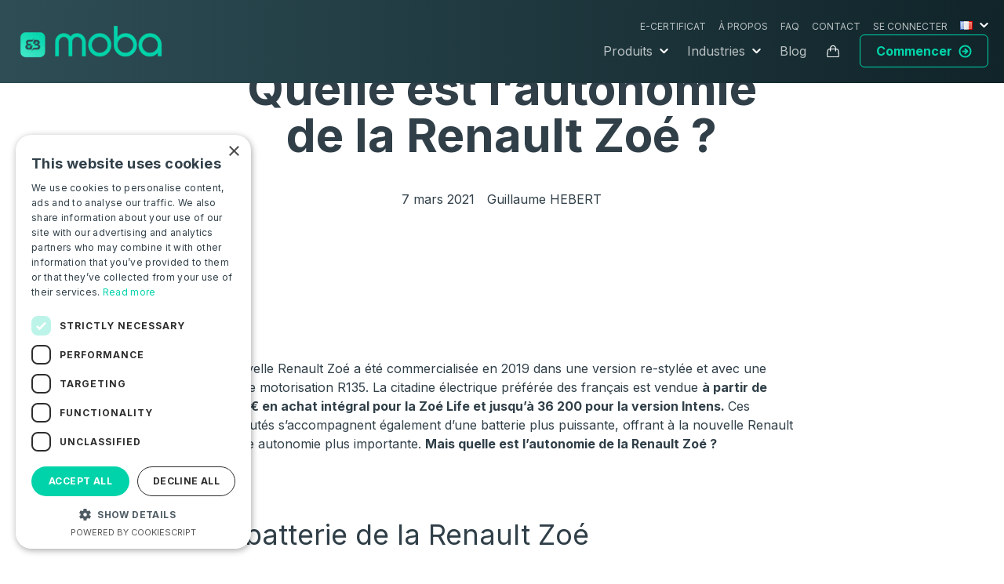

--- FILE ---
content_type: text/html; charset=UTF-8
request_url: https://get-moba.com/autonomie-renault-zoe/
body_size: 44276
content:

    <!doctype html>
<html lang="fr-FR">
  <head>
    <meta charset="utf-8">
    <meta name="viewport" content="width=device-width, initial-scale=1">
    <meta name='robots' content='index, follow, max-image-preview:large, max-snippet:-1, max-video-preview:-1' />

	<!-- This site is optimized with the Yoast SEO plugin v26.7 - https://yoast.com/wordpress/plugins/seo/ -->
	<title>Quelle est l&#039;autonomie de la Renault Zoé ? MOBA expert en VE</title>
<link data-rocket-prefetch href="https://widget.intercom.io" rel="dns-prefetch">
<link data-rocket-prefetch href="https://js-na1.hs-scripts.com" rel="dns-prefetch">
<link data-rocket-prefetch href="https://www.gstatic.com" rel="dns-prefetch">
<link data-rocket-prefetch href="https://js.hs-analytics.net" rel="dns-prefetch">
<link data-rocket-prefetch href="https://js.hs-banner.com" rel="dns-prefetch">
<link data-rocket-prefetch href="https://cdn.cookie-script.com" rel="dns-prefetch">
<link data-rocket-prefetch href="https://cdn.jsdelivr.net" rel="dns-prefetch">
<link data-rocket-prefetch href="https://js.hs-scripts.com" rel="dns-prefetch">
<link data-rocket-prefetch href="https://www.google.com" rel="dns-prefetch"><link rel="preload" data-rocket-preload as="image" href="https://get-moba.com/app/uploads/2024/01/Logo-moba-300x90.png" imagesrcset="/app/uploads/2024/01/Logo-moba-300x90.png 300w, /app/uploads/2024/01/Logo-moba-400x120.png 400w, /app/uploads/2024/01/Logo-moba.png 500w" imagesizes="auto, (max-width: 192px) 100vw, 192px" fetchpriority="high">
	<meta name="description" content="Quelle est l&#039;autonomie de la Renault Zoé ? Comment l&#039;optimiser ? Moba vous apporte plus d&#039;informations sur la batterie de la célèbre Zoé." />
	<link rel="canonical" href="https://get-moba.com/autonomie-renault-zoe/" />
	<meta property="og:locale" content="fr_FR" />
	<meta property="og:type" content="article" />
	<meta property="og:title" content="Quelle est l&#039;autonomie de la Renault Zoé ? MOBA expert en VE" />
	<meta property="og:description" content="Quelle est l&#039;autonomie de la Renault Zoé ? Comment l&#039;optimiser ? Moba vous apporte plus d&#039;informations sur la batterie de la célèbre Zoé." />
	<meta property="og:url" content="https://get-moba.com/autonomie-renault-zoe/" />
	<meta property="og:site_name" content="Moba" />
	<meta property="article:published_time" content="2021-03-07T09:58:37+00:00" />
	<meta name="author" content="Guillaume HEBERT" />
	<meta name="twitter:card" content="summary_large_image" />
	<meta name="twitter:label1" content="Écrit par" />
	<meta name="twitter:data1" content="Guillaume HEBERT" />
	<meta name="twitter:label2" content="Durée de lecture estimée" />
	<meta name="twitter:data2" content="6 minutes" />
	<script type="application/ld+json" class="yoast-schema-graph">{"@context":"https://schema.org","@graph":[{"@type":"Article","@id":"https://get-moba.com/autonomie-renault-zoe/#article","isPartOf":{"@id":"https://get-moba.com/autonomie-renault-zoe/"},"author":{"name":"Guillaume HEBERT","@id":"https://get-moba.com/#/schema/person/779f6683e19cc9004748e85134da48dc"},"headline":"Quelle est l&rsquo;autonomie de la Renault Zoé ?","datePublished":"2021-03-07T09:58:37+00:00","mainEntityOfPage":{"@id":"https://get-moba.com/autonomie-renault-zoe/"},"wordCount":1215,"commentCount":0,"image":{"@id":"https://get-moba.com/autonomie-renault-zoe/#primaryimage"},"thumbnailUrl":"","articleSection":["Les véhicules électriques"],"inLanguage":"fr-FR","potentialAction":[{"@type":"CommentAction","name":"Comment","target":["https://get-moba.com/autonomie-renault-zoe/#respond"]}]},{"@type":"WebPage","@id":"https://get-moba.com/autonomie-renault-zoe/","url":"https://get-moba.com/autonomie-renault-zoe/","name":"Quelle est l'autonomie de la Renault Zoé ? MOBA expert en VE","isPartOf":{"@id":"https://get-moba.com/#website"},"primaryImageOfPage":{"@id":"https://get-moba.com/autonomie-renault-zoe/#primaryimage"},"image":{"@id":"https://get-moba.com/autonomie-renault-zoe/#primaryimage"},"thumbnailUrl":"","datePublished":"2021-03-07T09:58:37+00:00","author":{"@id":"https://get-moba.com/#/schema/person/779f6683e19cc9004748e85134da48dc"},"description":"Quelle est l'autonomie de la Renault Zoé ? Comment l'optimiser ? Moba vous apporte plus d'informations sur la batterie de la célèbre Zoé.","breadcrumb":{"@id":"https://get-moba.com/autonomie-renault-zoe/#breadcrumb"},"inLanguage":"fr-FR","potentialAction":[{"@type":"ReadAction","target":["https://get-moba.com/autonomie-renault-zoe/"]}]},{"@type":"ImageObject","inLanguage":"fr-FR","@id":"https://get-moba.com/autonomie-renault-zoe/#primaryimage","url":"","contentUrl":""},{"@type":"BreadcrumbList","@id":"https://get-moba.com/autonomie-renault-zoe/#breadcrumb","itemListElement":[{"@type":"ListItem","position":1,"name":"Tous les articles","item":"https://get-moba.com/blog/tous-les-articles/"},{"@type":"ListItem","position":2,"name":"Quelle est l&rsquo;autonomie de la Renault Zoé ?"}]},{"@type":"WebSite","@id":"https://get-moba.com/#website","url":"https://get-moba.com/","name":"Moba","description":"Solutions digitales pour la mobilité électrique","potentialAction":[{"@type":"SearchAction","target":{"@type":"EntryPoint","urlTemplate":"https://get-moba.com/search/{search_term_string}"},"query-input":{"@type":"PropertyValueSpecification","valueRequired":true,"valueName":"search_term_string"}}],"inLanguage":"fr-FR"},{"@type":"Person","@id":"https://get-moba.com/#/schema/person/779f6683e19cc9004748e85134da48dc","name":"Guillaume HEBERT","image":{"@type":"ImageObject","inLanguage":"fr-FR","@id":"https://get-moba.com/#/schema/person/image/","url":"https://secure.gravatar.com/avatar/13636c6d70ee03e633418c695250e1f80d74b86815efd309f0fd0e43d7bdb1bc?s=96&d=mm&r=g","contentUrl":"https://secure.gravatar.com/avatar/13636c6d70ee03e633418c695250e1f80d74b86815efd309f0fd0e43d7bdb1bc?s=96&d=mm&r=g","caption":"Guillaume HEBERT"},"url":"https://get-moba.com/author/guillaume-hebertget-moba-com/"}]}</script>
	<!-- / Yoast SEO plugin. -->


<link rel='dns-prefetch' href='//js.hs-scripts.com' />
<link rel='dns-prefetch' href='//cdn.jsdelivr.net' />
<style id='wp-img-auto-sizes-contain-inline-css'>
img:is([sizes=auto i],[sizes^="auto," i]){contain-intrinsic-size:3000px 1500px}
/*# sourceURL=wp-img-auto-sizes-contain-inline-css */
</style>
<style id='woocommerce-inline-inline-css'>
.woocommerce form .form-row .required { visibility: visible; }
/*# sourceURL=woocommerce-inline-inline-css */
</style>
<link rel="stylesheet" href="/app/plugins/sendcloud-shipping/resources/css/sendcloud-checkout.css?ver=2.4.5"><link rel="stylesheet" href="/app/themes/moba-theme/public/css/app.f70957.css"><script src="/wp/wp-includes/js/jquery/jquery.min.js?ver=3.7.1"></script><script src="/wp/wp-includes/js/jquery/jquery-migrate.min.js?ver=3.4.1"></script><script src="/app/plugins/woocommerce/assets/js/jquery-blockui/jquery.blockUI.min.js?ver=2.7.0-wc.10.4.3" defer data-wp-strategy="defer"></script><script id="wc-add-to-cart-js-extra">
var wc_add_to_cart_params = {"ajax_url":"/wp/wp-admin/admin-ajax.php","wc_ajax_url":"/autonomie-renault-zoe/?wc-ajax=%%endpoint%%","i18n_view_cart":"Voir le panier","cart_url":"https://get-moba.com/panier/","is_cart":"","cart_redirect_after_add":"yes"};
//# sourceURL=wc-add-to-cart-js-extra
</script>
<script src="/app/plugins/woocommerce/assets/js/frontend/add-to-cart.min.js?ver=10.4.3" defer data-wp-strategy="defer"></script><script src="/app/plugins/woocommerce/assets/js/js-cookie/js.cookie.min.js?ver=2.1.4-wc.10.4.3" defer data-wp-strategy="defer"></script><script id="woocommerce-js-extra">
var woocommerce_params = {"ajax_url":"/wp/wp-admin/admin-ajax.php","wc_ajax_url":"/autonomie-renault-zoe/?wc-ajax=%%endpoint%%","i18n_password_show":"Afficher le mot de passe","i18n_password_hide":"Masquer le mot de passe"};
//# sourceURL=woocommerce-js-extra
</script>
<script src="/app/plugins/woocommerce/assets/js/frontend/woocommerce.min.js?ver=10.4.3" defer data-wp-strategy="defer"></script>			<!-- DO NOT COPY THIS SNIPPET! Start of Page Analytics Tracking for HubSpot WordPress plugin v11.3.33-->
			<script class="hsq-set-content-id" data-content-id="blog-post">
				var _hsq = _hsq || [];
				_hsq.push(["setContentType", "blog-post"]);
			</script>
			<!-- DO NOT COPY THIS SNIPPET! End of Page Analytics Tracking for HubSpot WordPress plugin -->
			<script type="text/javascript" charset="UTF-8" src="https://cdn.cookie-script.com/s/08ace1a317b7c74cf2bf86b2e4c34b1b.js"></script>	<noscript><style>.woocommerce-product-gallery{ opacity: 1 !important; }</style></noscript>
	<link rel="icon" href="/app/uploads/2023/06/cropped-Moba-Logo-2-32x32.png" sizes="32x32">
<link rel="icon" href="/app/uploads/2023/06/cropped-Moba-Logo-2-192x192.png" sizes="192x192">
<link rel="apple-touch-icon" href="/app/uploads/2023/06/cropped-Moba-Logo-2-180x180.png">
<meta name="msapplication-TileImage" content="/app/uploads/2023/06/cropped-Moba-Logo-2-270x270.png">
		<style id="wp-custom-css">
			.nav-legal {
	z-index: 100;
}
.video-container .playback-animationnav:not(.nav-mobile) .sub-menu, nav:not(.nav-mobile) .sub-menu {
    display: none;
	position: absolute;
}
.nav-legal .menu>.menu-item-has-children>a:after {
    --tw-translate-y: -50%;
    background: url(/app/uploads/2024/08/arrow.svg) no-repeat 50%;
    background-size: cover;
    content: "";
    display: block;
    height: 7px;
    position: absolute;
    right: 0;
    top: 50%;
    transform: translate(var(--tw-translate-x), var(--tw-translate-y)) rotate(var(--tw-rotate)) skewX(var(--tw-skew-x)) skewY(var(--tw-skew-y)) scaleX(var(--tw-scale-x)) scaleY(var(--tw-scale-y));
    width: 11px;
}
.nav-legal .sub-menu li {
	padding-bottom: 10px;
}
.nav-legal .sub-menu li:last-child {
	padding-bottom: 0;
}
.nav-legal .pll-parent-menu-item a, .nav-mobile .pll-parent-menu-item a{
	display: block;
	padding-top: 4px;
	padding-bottom: 4px;
}
.nav-legal .menu>.menu-item-has-children>a {
    padding-right: 1.25rem;
    position: relative;
}
.nav-mobile .pll-parent-menu-item>a+.sub-menu {
    max-height: 0;
    overflow: hidden;
    padding: 0;	
    transition: max-height .2s ease-out;
}		</style>
		  <style id='wp-block-heading-inline-css'>
h1:where(.wp-block-heading).has-background,h2:where(.wp-block-heading).has-background,h3:where(.wp-block-heading).has-background,h4:where(.wp-block-heading).has-background,h5:where(.wp-block-heading).has-background,h6:where(.wp-block-heading).has-background{padding:1.25em 2.375em}h1.has-text-align-left[style*=writing-mode]:where([style*=vertical-lr]),h1.has-text-align-right[style*=writing-mode]:where([style*=vertical-rl]),h2.has-text-align-left[style*=writing-mode]:where([style*=vertical-lr]),h2.has-text-align-right[style*=writing-mode]:where([style*=vertical-rl]),h3.has-text-align-left[style*=writing-mode]:where([style*=vertical-lr]),h3.has-text-align-right[style*=writing-mode]:where([style*=vertical-rl]),h4.has-text-align-left[style*=writing-mode]:where([style*=vertical-lr]),h4.has-text-align-right[style*=writing-mode]:where([style*=vertical-rl]),h5.has-text-align-left[style*=writing-mode]:where([style*=vertical-lr]),h5.has-text-align-right[style*=writing-mode]:where([style*=vertical-rl]),h6.has-text-align-left[style*=writing-mode]:where([style*=vertical-lr]),h6.has-text-align-right[style*=writing-mode]:where([style*=vertical-rl]){rotate:180deg}
/*# sourceURL=https://get-moba.com/wp/wp-includes/blocks/heading/style.min.css */
</style>
<style id='wp-block-paragraph-inline-css'>
.is-small-text{font-size:.875em}.is-regular-text{font-size:1em}.is-large-text{font-size:2.25em}.is-larger-text{font-size:3em}.has-drop-cap:not(:focus):first-letter{float:left;font-size:8.4em;font-style:normal;font-weight:100;line-height:.68;margin:.05em .1em 0 0;text-transform:uppercase}body.rtl .has-drop-cap:not(:focus):first-letter{float:none;margin-left:.1em}p.has-drop-cap.has-background{overflow:hidden}:root :where(p.has-background){padding:1.25em 2.375em}:where(p.has-text-color:not(.has-link-color)) a{color:inherit}p.has-text-align-left[style*="writing-mode:vertical-lr"],p.has-text-align-right[style*="writing-mode:vertical-rl"]{rotate:180deg}
/*# sourceURL=https://get-moba.com/wp/wp-includes/blocks/paragraph/style.min.css */
</style>
<style id='wp-block-quote-inline-css'>
.wp-block-quote{box-sizing:border-box;overflow-wrap:break-word}.wp-block-quote.is-large:where(:not(.is-style-plain)),.wp-block-quote.is-style-large:where(:not(.is-style-plain)){margin-bottom:1em;padding:0 1em}.wp-block-quote.is-large:where(:not(.is-style-plain)) p,.wp-block-quote.is-style-large:where(:not(.is-style-plain)) p{font-size:1.5em;font-style:italic;line-height:1.6}.wp-block-quote.is-large:where(:not(.is-style-plain)) cite,.wp-block-quote.is-large:where(:not(.is-style-plain)) footer,.wp-block-quote.is-style-large:where(:not(.is-style-plain)) cite,.wp-block-quote.is-style-large:where(:not(.is-style-plain)) footer{font-size:1.125em;text-align:right}.wp-block-quote>cite{display:block}
/*# sourceURL=https://get-moba.com/wp/wp-includes/blocks/quote/style.min.css */
</style>
<style id='wp-block-spacer-inline-css'>
.wp-block-spacer{clear:both}
/*# sourceURL=https://get-moba.com/wp/wp-includes/blocks/spacer/style.min.css */
</style>
<link rel="stylesheet" href="/app/plugins/woocommerce/assets/client/blocks/wc-blocks.css?ver=wc-10.4.3"><style id='global-styles-inline-css'>
:root{--wp--preset--aspect-ratio--square: 1;--wp--preset--aspect-ratio--4-3: 4/3;--wp--preset--aspect-ratio--3-4: 3/4;--wp--preset--aspect-ratio--3-2: 3/2;--wp--preset--aspect-ratio--2-3: 2/3;--wp--preset--aspect-ratio--16-9: 16/9;--wp--preset--aspect-ratio--9-16: 9/16;--wp--preset--color--black: #000000;--wp--preset--color--cyan-bluish-gray: #abb8c3;--wp--preset--color--white: #ffffff;--wp--preset--color--pale-pink: #f78da7;--wp--preset--color--vivid-red: #cf2e2e;--wp--preset--color--luminous-vivid-orange: #ff6900;--wp--preset--color--luminous-vivid-amber: #fcb900;--wp--preset--color--light-green-cyan: #7bdcb5;--wp--preset--color--vivid-green-cyan: #00d084;--wp--preset--color--pale-cyan-blue: #8ed1fc;--wp--preset--color--vivid-cyan-blue: #0693e3;--wp--preset--color--vivid-purple: #9b51e0;--wp--preset--color--primary: #525ddc;--wp--preset--gradient--vivid-cyan-blue-to-vivid-purple: linear-gradient(135deg,rgb(6,147,227) 0%,rgb(155,81,224) 100%);--wp--preset--gradient--light-green-cyan-to-vivid-green-cyan: linear-gradient(135deg,rgb(122,220,180) 0%,rgb(0,208,130) 100%);--wp--preset--gradient--luminous-vivid-amber-to-luminous-vivid-orange: linear-gradient(135deg,rgb(252,185,0) 0%,rgb(255,105,0) 100%);--wp--preset--gradient--luminous-vivid-orange-to-vivid-red: linear-gradient(135deg,rgb(255,105,0) 0%,rgb(207,46,46) 100%);--wp--preset--gradient--very-light-gray-to-cyan-bluish-gray: linear-gradient(135deg,rgb(238,238,238) 0%,rgb(169,184,195) 100%);--wp--preset--gradient--cool-to-warm-spectrum: linear-gradient(135deg,rgb(74,234,220) 0%,rgb(151,120,209) 20%,rgb(207,42,186) 40%,rgb(238,44,130) 60%,rgb(251,105,98) 80%,rgb(254,248,76) 100%);--wp--preset--gradient--blush-light-purple: linear-gradient(135deg,rgb(255,206,236) 0%,rgb(152,150,240) 100%);--wp--preset--gradient--blush-bordeaux: linear-gradient(135deg,rgb(254,205,165) 0%,rgb(254,45,45) 50%,rgb(107,0,62) 100%);--wp--preset--gradient--luminous-dusk: linear-gradient(135deg,rgb(255,203,112) 0%,rgb(199,81,192) 50%,rgb(65,88,208) 100%);--wp--preset--gradient--pale-ocean: linear-gradient(135deg,rgb(255,245,203) 0%,rgb(182,227,212) 50%,rgb(51,167,181) 100%);--wp--preset--gradient--electric-grass: linear-gradient(135deg,rgb(202,248,128) 0%,rgb(113,206,126) 100%);--wp--preset--gradient--midnight: linear-gradient(135deg,rgb(2,3,129) 0%,rgb(40,116,252) 100%);--wp--preset--font-size--small: 13px;--wp--preset--font-size--medium: 20px;--wp--preset--font-size--large: 36px;--wp--preset--font-size--x-large: 42px;--wp--preset--spacing--20: 0.44rem;--wp--preset--spacing--30: 0.67rem;--wp--preset--spacing--40: 1rem;--wp--preset--spacing--50: 1.5rem;--wp--preset--spacing--60: 2.25rem;--wp--preset--spacing--70: 3.38rem;--wp--preset--spacing--80: 5.06rem;--wp--preset--shadow--natural: 6px 6px 9px rgba(0, 0, 0, 0.2);--wp--preset--shadow--deep: 12px 12px 50px rgba(0, 0, 0, 0.4);--wp--preset--shadow--sharp: 6px 6px 0px rgba(0, 0, 0, 0.2);--wp--preset--shadow--outlined: 6px 6px 0px -3px rgb(255, 255, 255), 6px 6px rgb(0, 0, 0);--wp--preset--shadow--crisp: 6px 6px 0px rgb(0, 0, 0);}:where(body) { margin: 0; }.wp-site-blocks > .alignleft { float: left; margin-right: 2em; }.wp-site-blocks > .alignright { float: right; margin-left: 2em; }.wp-site-blocks > .aligncenter { justify-content: center; margin-left: auto; margin-right: auto; }:where(.is-layout-flex){gap: 0.5em;}:where(.is-layout-grid){gap: 0.5em;}.is-layout-flow > .alignleft{float: left;margin-inline-start: 0;margin-inline-end: 2em;}.is-layout-flow > .alignright{float: right;margin-inline-start: 2em;margin-inline-end: 0;}.is-layout-flow > .aligncenter{margin-left: auto !important;margin-right: auto !important;}.is-layout-constrained > .alignleft{float: left;margin-inline-start: 0;margin-inline-end: 2em;}.is-layout-constrained > .alignright{float: right;margin-inline-start: 2em;margin-inline-end: 0;}.is-layout-constrained > .aligncenter{margin-left: auto !important;margin-right: auto !important;}.is-layout-constrained > :where(:not(.alignleft):not(.alignright):not(.alignfull)){margin-left: auto !important;margin-right: auto !important;}body .is-layout-flex{display: flex;}.is-layout-flex{flex-wrap: wrap;align-items: center;}.is-layout-flex > :is(*, div){margin: 0;}body .is-layout-grid{display: grid;}.is-layout-grid > :is(*, div){margin: 0;}body{padding-top: 0px;padding-right: 0px;padding-bottom: 0px;padding-left: 0px;}:root :where(.wp-element-button, .wp-block-button__link){background-color: #32373c;border-width: 0;color: #fff;font-family: inherit;font-size: inherit;font-style: inherit;font-weight: inherit;letter-spacing: inherit;line-height: inherit;padding-top: calc(0.667em + 2px);padding-right: calc(1.333em + 2px);padding-bottom: calc(0.667em + 2px);padding-left: calc(1.333em + 2px);text-decoration: none;text-transform: inherit;}.has-black-color{color: var(--wp--preset--color--black) !important;}.has-cyan-bluish-gray-color{color: var(--wp--preset--color--cyan-bluish-gray) !important;}.has-white-color{color: var(--wp--preset--color--white) !important;}.has-pale-pink-color{color: var(--wp--preset--color--pale-pink) !important;}.has-vivid-red-color{color: var(--wp--preset--color--vivid-red) !important;}.has-luminous-vivid-orange-color{color: var(--wp--preset--color--luminous-vivid-orange) !important;}.has-luminous-vivid-amber-color{color: var(--wp--preset--color--luminous-vivid-amber) !important;}.has-light-green-cyan-color{color: var(--wp--preset--color--light-green-cyan) !important;}.has-vivid-green-cyan-color{color: var(--wp--preset--color--vivid-green-cyan) !important;}.has-pale-cyan-blue-color{color: var(--wp--preset--color--pale-cyan-blue) !important;}.has-vivid-cyan-blue-color{color: var(--wp--preset--color--vivid-cyan-blue) !important;}.has-vivid-purple-color{color: var(--wp--preset--color--vivid-purple) !important;}.has-primary-color{color: var(--wp--preset--color--primary) !important;}.has-black-background-color{background-color: var(--wp--preset--color--black) !important;}.has-cyan-bluish-gray-background-color{background-color: var(--wp--preset--color--cyan-bluish-gray) !important;}.has-white-background-color{background-color: var(--wp--preset--color--white) !important;}.has-pale-pink-background-color{background-color: var(--wp--preset--color--pale-pink) !important;}.has-vivid-red-background-color{background-color: var(--wp--preset--color--vivid-red) !important;}.has-luminous-vivid-orange-background-color{background-color: var(--wp--preset--color--luminous-vivid-orange) !important;}.has-luminous-vivid-amber-background-color{background-color: var(--wp--preset--color--luminous-vivid-amber) !important;}.has-light-green-cyan-background-color{background-color: var(--wp--preset--color--light-green-cyan) !important;}.has-vivid-green-cyan-background-color{background-color: var(--wp--preset--color--vivid-green-cyan) !important;}.has-pale-cyan-blue-background-color{background-color: var(--wp--preset--color--pale-cyan-blue) !important;}.has-vivid-cyan-blue-background-color{background-color: var(--wp--preset--color--vivid-cyan-blue) !important;}.has-vivid-purple-background-color{background-color: var(--wp--preset--color--vivid-purple) !important;}.has-primary-background-color{background-color: var(--wp--preset--color--primary) !important;}.has-black-border-color{border-color: var(--wp--preset--color--black) !important;}.has-cyan-bluish-gray-border-color{border-color: var(--wp--preset--color--cyan-bluish-gray) !important;}.has-white-border-color{border-color: var(--wp--preset--color--white) !important;}.has-pale-pink-border-color{border-color: var(--wp--preset--color--pale-pink) !important;}.has-vivid-red-border-color{border-color: var(--wp--preset--color--vivid-red) !important;}.has-luminous-vivid-orange-border-color{border-color: var(--wp--preset--color--luminous-vivid-orange) !important;}.has-luminous-vivid-amber-border-color{border-color: var(--wp--preset--color--luminous-vivid-amber) !important;}.has-light-green-cyan-border-color{border-color: var(--wp--preset--color--light-green-cyan) !important;}.has-vivid-green-cyan-border-color{border-color: var(--wp--preset--color--vivid-green-cyan) !important;}.has-pale-cyan-blue-border-color{border-color: var(--wp--preset--color--pale-cyan-blue) !important;}.has-vivid-cyan-blue-border-color{border-color: var(--wp--preset--color--vivid-cyan-blue) !important;}.has-vivid-purple-border-color{border-color: var(--wp--preset--color--vivid-purple) !important;}.has-primary-border-color{border-color: var(--wp--preset--color--primary) !important;}.has-vivid-cyan-blue-to-vivid-purple-gradient-background{background: var(--wp--preset--gradient--vivid-cyan-blue-to-vivid-purple) !important;}.has-light-green-cyan-to-vivid-green-cyan-gradient-background{background: var(--wp--preset--gradient--light-green-cyan-to-vivid-green-cyan) !important;}.has-luminous-vivid-amber-to-luminous-vivid-orange-gradient-background{background: var(--wp--preset--gradient--luminous-vivid-amber-to-luminous-vivid-orange) !important;}.has-luminous-vivid-orange-to-vivid-red-gradient-background{background: var(--wp--preset--gradient--luminous-vivid-orange-to-vivid-red) !important;}.has-very-light-gray-to-cyan-bluish-gray-gradient-background{background: var(--wp--preset--gradient--very-light-gray-to-cyan-bluish-gray) !important;}.has-cool-to-warm-spectrum-gradient-background{background: var(--wp--preset--gradient--cool-to-warm-spectrum) !important;}.has-blush-light-purple-gradient-background{background: var(--wp--preset--gradient--blush-light-purple) !important;}.has-blush-bordeaux-gradient-background{background: var(--wp--preset--gradient--blush-bordeaux) !important;}.has-luminous-dusk-gradient-background{background: var(--wp--preset--gradient--luminous-dusk) !important;}.has-pale-ocean-gradient-background{background: var(--wp--preset--gradient--pale-ocean) !important;}.has-electric-grass-gradient-background{background: var(--wp--preset--gradient--electric-grass) !important;}.has-midnight-gradient-background{background: var(--wp--preset--gradient--midnight) !important;}.has-small-font-size{font-size: var(--wp--preset--font-size--small) !important;}.has-medium-font-size{font-size: var(--wp--preset--font-size--medium) !important;}.has-large-font-size{font-size: var(--wp--preset--font-size--large) !important;}.has-x-large-font-size{font-size: var(--wp--preset--font-size--x-large) !important;}
/*# sourceURL=global-styles-inline-css */
</style>
<link rel="stylesheet" href="/app/plugins/woocommerce-gateway-stripe/build/upe-blocks.css?ver=1e1661bb3db973deba05"><style id="rocket-lazyrender-inline-css">[data-wpr-lazyrender] {content-visibility: auto;}</style><meta name="generator" content="WP Rocket 3.20.2" data-wpr-features="wpr_preconnect_external_domains wpr_automatic_lazy_rendering wpr_oci wpr_preload_links wpr_desktop" /></head>

  <body class="wp-singular post-template-default single single-post postid-3956 single-format-standard wp-embed-responsive wp-theme-moba-theme theme-moba-theme woocommerce-no-js autonomie-renault-zoe">
        
    <div  id="app">
      <a class="sr-only focus:not-sr-only" href="#main">
  Aller au contenu
</a>

<header  class="main-header z-20 sticky inset-x-0 top-0 bg-white lg:bg-gradient-to-r from-linear_teal_l to-linear_teal transition duration-1000 banner font-inter">
  <div  class="container mx-auto flex flex-row justify-between md:px-5 px-0 py-3 md:py-5 items-center">
               <a class="brand z-10 w-32 lg:w-48" href="/" title="Moba - Diagnostic et optimisation des batteries de voitures électriques / SOH - home" >
      <img fetchpriority="high" width="192" height="58" src="/app/uploads/2024/01/Logo-moba-300x90.png" class="attachment-192x58 size-192x58" alt="" decoding="async" loading="lazy" srcset="/app/uploads/2024/01/Logo-moba-300x90.png 300w, /app/uploads/2024/01/Logo-moba-400x120.png 400w, /app/uploads/2024/01/Logo-moba.png 500w" sizes="auto, (max-width: 192px) 100vw, 192px" />
    </a>

    <div id="navigation" class="hidden lg:flex flex-col gap-4 items-end">

                  <nav class="nav-legal justify-center" aria-label="Top bar menu BtoB">
            <ul id="menu-top-bar-menu-btob" class="menu flex items-center space-x-4 top-menu"><li class="menu-item menu-e-certificat"><a href="https://certificate.get-moba.com/" class="text-white/[.7] text-xs hover:underline hover:text-primary uppercase">E-Certificat</a></li>
<li class="menu-item menu-a-propos"><a href="https://get-moba.com/a-propos/" class="text-white/[.7] text-xs hover:underline hover:text-primary uppercase">À propos</a></li>
<li class="menu-item menu-faq"><a href="https://get-moba.com/faq/" class="text-white/[.7] text-xs hover:underline hover:text-primary uppercase">FAQ</a></li>
<li class="menu-item menu-contact"><a href="https://get-moba.com/contact-btob/" class="text-white/[.7] text-xs hover:underline hover:text-primary uppercase">Contact</a></li>
<li class="hidden-xs hidden-sm menu-item menu-se-connecter"><a target="_blank" href="https://app-moba.com/" class="text-white/[.7] text-xs hover:underline hover:text-primary uppercase">Se connecter</a></li>
<li class="btn-primary hidden-md menu-item menu-commencer"><a href="https://get-moba.com/contact-btob/" class="text-white/[.7] text-xs hover:underline hover:text-primary uppercase">Commencer<svg width="24" height="24" viewBox="0 0 24 24" fill="none" xmlns="http://www.w3.org/2000/svg">
<g clip-path="url(#clip0_808_4838)">
<path d="M2 12C2 17.5228 6.47715 22 12 22C17.5228 22 22 17.5228 22 12C22 6.47715 17.5228 2 12 2C6.47715 2 2 6.47715 2 12Z" stroke="#FAFAFA" stroke-width="2.5" stroke-linecap="round" stroke-linejoin="round"/>
<path d="M12 16L16 12L12 8" stroke="#FAFAFA" stroke-width="2.5" stroke-linecap="round" stroke-linejoin="round"/>
<path d="M8 12H16" stroke="#FAFAFA" stroke-width="2.5" stroke-linecap="round" stroke-linejoin="round"/>
</g>
<defs>
<clipPath id="clip0_808_4838">
<rect width="24" height="24" fill="white" transform="matrix(0 1 -1 0 24 0)"/>
</clipPath>
</defs>
</svg></a></li>
<li class="pll-parent-menu-item active menu-item menu-item-has-children menu-"><a href="#pll_switcher" class="text-white/[.7] text-xs hover:underline hover:text-primary uppercase"><img src="[data-uri]" alt="Français" width="16" height="11" style="width: 16px; height: 11px;" /></a>
<ul class="sub-menu rounded-lg bg-white p-5">
	<li class="lang-item lang-item-56 lang-item-en no-translation lang-item-first menu-item menu-"><a href="https://get-moba.com/en/home/" hreflang="en" lang="en" class="text-white/[.7] text-xs hover:underline hover:text-primary uppercase"><img src="[data-uri]" alt="English" width="16" height="11" style="width: 16px; height: 11px;" /></a></li>
	<li class="lang-item lang-item-59 lang-item-fr current-lang menu-item menu-"><a href="https://get-moba.com/autonomie-renault-zoe/" hreflang="fr-FR" lang="fr-FR" class="text-white/[.7] text-xs hover:underline hover:text-primary uppercase"><img src="[data-uri]" alt="Français" width="16" height="11" style="width: 16px; height: 11px;" /></a></li>
	<li class="lang-item lang-item-488 lang-item-de no-translation menu-item menu-"><a href="https://get-moba.com/de/willkommen/" hreflang="de-DE" lang="de-DE" class="text-white/[.7] text-xs hover:underline hover:text-primary uppercase"><img src="[data-uri]" alt="Deutsch" width="16" height="11" style="width: 16px; height: 11px;" /></a></li>
	<li class="lang-item lang-item-606 lang-item-es no-translation menu-item menu-"><a href="https://get-moba.com/es/inicio/" hreflang="es-ES" lang="es-ES" class="text-white/[.7] text-xs hover:underline hover:text-primary uppercase"><img src="[data-uri]" alt="Español" width="16" height="11" style="width: 16px; height: 11px;" /></a></li>
	<li class="lang-item lang-item-691 lang-item-it no-translation menu-item menu-"><a href="https://get-moba.com/it/accoglienza/" hreflang="it-IT" lang="it-IT" class="text-white/[.7] text-xs hover:underline hover:text-primary uppercase"><img src="[data-uri]" alt="Italiano" width="16" height="11" style="width: 16px; height: 11px;" /></a></li>
</ul>
</li>
</ul>
          </nav>
                        <nav class="nav-primary flex justify-center" aria-label="Menu principal BtoB">
          <ul id="menu-menu-principal-btob" class="hidden fixed top-0 right-0 px-10 py-16 bg-slate-900 z-50
                  md:relative md:flex md:p-0 md:bg-transparent md:flex-row md:space-x-6 justify-items-center justify-center items-center the-font nav"><li class="md:hidden z-90 fixed top-4 right-6 main-menu">
                      <a href="" id="hamburger-close" class="hamburger text-white text-right text-3xl">&times;</a>
                  </li><li class="js-sub-menu menu-item menu-item-has-children menu-produits"><a href="#" class="text-white/[.7] hover:underline hover:text-primary block">Produits</a>
<ul class="sub-menu rounded-lg bg-white p-5">
	<li class="unclickable menu-item menu-pour-les-professionnels"><a href="#" class="text-white/[.7] hover:underline hover:text-primary block">Pour les professionnels</a></li>
	<li class="menu-item menu-moba-certify-pro"><a href="https://get-moba.com/moba-certify-pro/" class="text-white/[.7] hover:underline hover:text-primary block"><svg width="57" height="57" viewBox="0 0 57 57" fill="none" xmlns="http://www.w3.org/2000/svg">
<g filter="url(#filter0_d_199_4497)">
<rect x="11" y="11" width="35" height="35" rx="7" fill="white"/>
</g>
<path d="M28.2383 17.0019C28.4022 17.1411 28.4582 17.317 28.4563 17.5316C28.4485 18.3821 28.4543 19.2327 28.4524 20.0832C28.4524 20.1412 28.4543 20.1973 28.4485 20.2553C28.4196 20.4931 28.246 20.6554 28.0241 20.6554C27.8022 20.6554 27.6267 20.4911 27.5997 20.2534C27.5939 20.1973 27.5958 20.1393 27.5958 20.0813C27.5958 19.2308 27.5997 18.3802 27.5919 17.5297C27.5919 17.3151 27.646 17.1392 27.8099 17H28.2383V17.0019Z" fill="url(#paint0_linear_199_4497)"/>
<path d="M28.0241 23.2417C29.6756 23.2417 31.327 23.2456 32.9785 23.2379C33.2563 23.2379 33.4608 23.321 33.6383 23.5472C34.711 24.9061 35.7952 26.2573 36.8737 27.6105C37.1052 27.9004 37.1052 28.0648 36.8718 28.3528C34.0763 31.7975 31.2827 35.2422 28.4871 38.687C28.4698 38.7082 28.4505 38.7314 28.4331 38.7527C28.1592 39.0813 27.8871 39.0832 27.619 38.7527C26.7161 37.6431 25.8151 36.5316 24.9122 35.4201C23.0099 33.0753 21.1077 30.7305 19.2054 28.3856C18.9334 28.0512 18.9315 27.9101 19.1996 27.5757C20.2627 26.2457 21.3295 24.9177 22.3829 23.58C22.5797 23.3307 22.7997 23.2301 23.1141 23.2321C24.7502 23.2417 26.3881 23.2359 28.0241 23.2359V23.2417ZM30.7367 27.5506C29.8029 26.4468 28.9193 25.401 28.0241 24.3436C27.1212 25.4126 26.2376 26.4584 25.3502 27.508C25.3907 27.5312 25.4003 27.5448 25.4119 27.5448C25.6627 27.5486 25.9116 27.5486 26.1624 27.5506C26.5289 27.5544 26.7373 27.7149 26.7334 27.9894C26.7276 28.2581 26.5289 28.4127 26.172 28.4146C25.844 28.4166 25.5141 28.4146 25.1862 28.4146C25.1206 28.4146 25.055 28.4243 24.9682 28.4301C25.9868 31.3703 26.9939 34.2796 28.001 37.1908L28.0511 37.183C29.0601 34.2699 30.0672 31.3568 31.0859 28.4127C30.9508 28.4127 30.8524 28.4127 30.7521 28.4127C30.3952 28.4069 30.0364 28.4146 29.6814 28.3914C29.4634 28.376 29.3167 28.1865 29.3148 27.9836C29.3148 27.7806 29.4614 27.6047 29.6756 27.568C29.7662 27.5525 29.8608 27.5506 29.9534 27.5486C30.1926 27.5467 30.4318 27.5486 30.7367 27.5486V27.5506ZM29.2666 36.3035L29.2994 36.3209C31.4274 33.6996 33.5534 31.0784 35.7007 28.432C35.6158 28.4243 35.5734 28.4166 35.5329 28.4166C34.4119 28.4166 33.2891 28.4204 32.1682 28.4127C32.0061 28.4127 31.9676 28.49 31.9251 28.6157C31.2113 30.6899 30.4936 32.7621 29.7759 34.8344C29.6061 35.3254 29.4363 35.8164 29.2666 36.3054V36.3035ZM20.334 28.4146C22.5006 31.0842 24.6247 33.7016 26.7489 36.3189C26.7585 36.2436 26.7431 36.1817 26.7219 36.1237C25.8595 33.6339 24.9932 31.1441 24.1366 28.6505C24.0749 28.4726 24.0055 28.4069 23.8106 28.4088C22.7399 28.4185 21.6672 28.4146 20.5964 28.4146H20.3321H20.334ZM27.0846 24.1213H23.4768C23.828 25.1362 24.1714 26.1278 24.5263 27.1485L27.0846 24.1213ZM31.5258 27.1504C31.8827 26.1201 32.2261 25.1246 32.5753 24.1155H28.9618C29.8241 25.1362 30.6614 26.1259 31.5258 27.1504ZM20.3379 27.5351H23.7489L22.7167 24.5582C21.9161 25.5614 21.1405 26.5299 20.3379 27.5351ZM33.3335 24.5562C32.9823 25.573 32.6447 26.5473 32.3032 27.5332H35.7084L33.3315 24.5562H33.3335Z" fill="url(#paint1_linear_199_4497)"/>
<path d="M20.8993 19.3736C20.9938 19.2673 21.0749 19.1068 21.1964 19.0643C21.3218 19.0199 21.4916 19.074 21.6324 19.1184C21.6941 19.1378 21.7385 19.2306 21.7771 19.2982C22.1784 19.9903 22.5797 20.6842 22.9752 21.3801C23.0292 21.4749 23.0678 21.5947 23.0678 21.701C23.0678 21.8808 22.9655 22.0103 22.7919 22.0702C22.6202 22.1302 22.4678 22.0915 22.3424 21.9581C22.3 21.9117 22.2614 21.8576 22.2305 21.8015C21.8331 21.1153 21.4356 20.4291 21.0421 19.739C20.988 19.6423 20.9591 19.5302 20.8993 19.3717V19.3736Z" fill="url(#paint2_linear_199_4497)"/>
<path d="M35.1046 19.5012C35.0892 19.5398 35.066 19.6307 35.0216 19.708C34.6184 20.4155 34.2113 21.1211 33.8023 21.8267C33.6943 22.0142 33.54 22.1321 33.3104 22.0838C33.1213 22.0451 32.9998 21.9233 32.9843 21.7339C32.9747 21.6276 33.0036 21.5019 33.0557 21.4091C33.4589 20.6939 33.8718 19.9825 34.2846 19.2712C34.4139 19.0488 34.5991 18.9696 34.8017 19.0257C34.9869 19.0778 35.1084 19.248 35.1046 19.4973V19.5012Z" fill="url(#paint3_linear_199_4497)"/>
<path d="M28.4505 27.9817C28.4505 28.2098 28.2614 28.4012 28.0299 28.4031C27.7907 28.405 27.592 28.2079 27.5978 27.9701C27.6036 27.7401 27.7965 27.5564 28.028 27.5584C28.2595 27.5603 28.4505 27.7517 28.4505 27.9798V27.9817Z" fill="url(#paint4_linear_199_4497)"/>
<defs>
<filter id="filter0_d_199_4497" x="0" y="0" width="57" height="57" filterUnits="userSpaceOnUse" color-interpolation-filters="sRGB">
<feFlood flood-opacity="0" result="BackgroundImageFix"/>
<feColorMatrix in="SourceAlpha" type="matrix" values="0 0 0 0 0 0 0 0 0 0 0 0 0 0 0 0 0 0 127 0" result="hardAlpha"/>
<feOffset/>
<feGaussianBlur stdDeviation="5.5"/>
<feComposite in2="hardAlpha" operator="out"/>
<feColorMatrix type="matrix" values="0 0 0 0 0.670833 0 0 0 0 0.665243 0 0 0 0 0.665243 0 0 0 0.17 0"/>
<feBlend mode="normal" in2="BackgroundImageFix" result="effect1_dropShadow_199_4497"/>
<feBlend mode="normal" in="SourceGraphic" in2="effect1_dropShadow_199_4497" result="shape"/>
</filter>
<linearGradient id="paint0_linear_199_4497" x1="27.5645" y1="20.6498" x2="30.1864" y2="19.8831" gradientUnits="userSpaceOnUse">
<stop stop-color="#00D3AA"/>
<stop offset="1" stop-color="#70F1FA"/>
</linearGradient>
<linearGradient id="paint1_linear_199_4497" x1="18.701" y1="43.0995" x2="38.0961" y2="42.2872" gradientUnits="userSpaceOnUse">
<stop stop-color="#303F48"/>
<stop offset="1" stop-color="#446375"/>
</linearGradient>
<linearGradient id="paint2_linear_199_4497" x1="20.8305" y1="22.093" x2="24.8574" y2="18.5522" gradientUnits="userSpaceOnUse">
<stop stop-color="#00D3AA"/>
<stop offset="1" stop-color="#70F1FA"/>
</linearGradient>
<linearGradient id="paint3_linear_199_4497" x1="32.9152" y1="22.0899" x2="36.9704" y2="18.6414" gradientUnits="userSpaceOnUse">
<stop stop-color="#00D3AA"/>
<stop offset="1" stop-color="#70F1FA"/>
</linearGradient>
<linearGradient id="paint4_linear_199_4497" x1="27.5706" y1="28.4018" x2="28.6681" y2="27.0316" gradientUnits="userSpaceOnUse">
<stop stop-color="#00D3AA"/>
<stop offset="1" stop-color="#70F1FA"/>
</linearGradient>
</defs>
</svg>
Moba Certify Pro</a></li>
	<li class="unclickable menu-item menu-pour-les-particuliers"><a href="#" class="text-white/[.7] hover:underline hover:text-primary block">Pour les particuliers</a></li>
	<li class="menu-item menu-certificat-batterie"><a href="https://get-moba.com/certifiez-votre-batterie/" class="text-white/[.7] hover:underline hover:text-primary block"><svg width="57" height="57" viewBox="0 0 57 57" fill="none" xmlns="http://www.w3.org/2000/svg">
<g filter="url(#filter0_d_1210_4853)">
<rect x="11" y="11" width="35" height="35" rx="7" fill="white"/>
</g>
<g clip-path="url(#clip0_1210_4853)">
<mask id="path-2-inside-1_1210_4853" fill="white">
<path d="M18 26.5724V25.9525C18.1502 25.2167 18.6301 24.6976 19.1978 24.2303C19.4651 24.0106 19.709 23.7648 19.9685 23.5358C20.3538 23.1963 20.5917 22.7797 20.7042 22.2893C20.8214 21.7786 20.9463 21.2696 21.0726 20.7611C21.3215 19.7586 22.1331 19.0766 23.1678 19.0065C23.7314 18.9683 24.2958 18.9377 24.8603 18.9159C25.3724 18.8964 25.8317 18.7469 26.2404 18.4482C26.6666 18.1367 27.0961 17.8292 27.5236 17.5195C28.4734 16.8312 29.5109 16.8259 30.4612 17.5075C30.8842 17.811 31.3067 18.1145 31.7256 18.4234C32.1054 18.7038 32.527 18.8782 33.0061 18.9075C33.5701 18.9421 34.1341 18.9727 34.6985 18.9985C35.8394 19.0495 36.667 19.7089 36.9325 20.7859C37.056 21.2878 37.1814 21.7888 37.2971 22.2924C37.4101 22.7828 37.6499 23.1977 38.0347 23.538C38.4293 23.8864 38.8178 24.2414 39.205 24.5973C40.0478 25.3716 40.2287 26.3554 39.7116 27.3574C39.4668 27.8322 39.2192 28.3061 38.9671 28.7769C38.742 29.1972 38.6708 29.6414 38.7255 30.1073C38.7852 30.6127 38.8458 31.1182 38.9133 31.6227C39.0663 32.7676 38.5556 33.6466 37.4602 34.1086C37.0059 34.2998 36.5536 34.4964 36.0929 34.6726C35.5473 34.8812 35.1275 35.2193 34.8184 35.7025C34.5217 36.1663 34.22 36.63 33.8856 37.0684C33.3188 37.8126 32.5408 38.1334 31.6002 37.9492C30.9898 37.8299 30.3955 37.6293 29.7994 37.4491C29.2639 37.2872 28.7389 37.281 28.2043 37.4514C27.7124 37.608 27.2132 37.7451 26.7158 37.8858C25.6153 38.1969 24.6407 37.8512 24.0092 36.9268C23.7148 36.496 23.4209 36.0651 23.1329 35.6302C22.8523 35.2064 22.4766 34.9011 21.9934 34.7094C21.4648 34.4995 20.9385 34.2825 20.4181 34.0545C19.4821 33.644 18.9581 32.7583 19.0651 31.7785C19.1105 31.3605 19.1523 30.9411 19.2272 30.5275C19.3599 29.7949 19.2571 29.1191 18.8781 28.4588C18.5323 27.8566 18.1626 27.2575 18.0009 26.572L18 26.5724Z"/>
</mask>
<path d="M18 26.5724V25.9525C18.1502 25.2167 18.6301 24.6976 19.1978 24.2303C19.4651 24.0106 19.709 23.7648 19.9685 23.5358C20.3538 23.1963 20.5917 22.7797 20.7042 22.2893C20.8214 21.7786 20.9463 21.2696 21.0726 20.7611C21.3215 19.7586 22.1331 19.0766 23.1678 19.0065C23.7314 18.9683 24.2958 18.9377 24.8603 18.9159C25.3724 18.8964 25.8317 18.7469 26.2404 18.4482C26.6666 18.1367 27.0961 17.8292 27.5236 17.5195C28.4734 16.8312 29.5109 16.8259 30.4612 17.5075C30.8842 17.811 31.3067 18.1145 31.7256 18.4234C32.1054 18.7038 32.527 18.8782 33.0061 18.9075C33.5701 18.9421 34.1341 18.9727 34.6985 18.9985C35.8394 19.0495 36.667 19.7089 36.9325 20.7859C37.056 21.2878 37.1814 21.7888 37.2971 22.2924C37.4101 22.7828 37.6499 23.1977 38.0347 23.538C38.4293 23.8864 38.8178 24.2414 39.205 24.5973C40.0478 25.3716 40.2287 26.3554 39.7116 27.3574C39.4668 27.8322 39.2192 28.3061 38.9671 28.7769C38.742 29.1972 38.6708 29.6414 38.7255 30.1073C38.7852 30.6127 38.8458 31.1182 38.9133 31.6227C39.0663 32.7676 38.5556 33.6466 37.4602 34.1086C37.0059 34.2998 36.5536 34.4964 36.0929 34.6726C35.5473 34.8812 35.1275 35.2193 34.8184 35.7025C34.5217 36.1663 34.22 36.63 33.8856 37.0684C33.3188 37.8126 32.5408 38.1334 31.6002 37.9492C30.9898 37.8299 30.3955 37.6293 29.7994 37.4491C29.2639 37.2872 28.7389 37.281 28.2043 37.4514C27.7124 37.608 27.2132 37.7451 26.7158 37.8858C25.6153 38.1969 24.6407 37.8512 24.0092 36.9268C23.7148 36.496 23.4209 36.0651 23.1329 35.6302C22.8523 35.2064 22.4766 34.9011 21.9934 34.7094C21.4648 34.4995 20.9385 34.2825 20.4181 34.0545C19.4821 33.644 18.9581 32.7583 19.0651 31.7785C19.1105 31.3605 19.1523 30.9411 19.2272 30.5275C19.3599 29.7949 19.2571 29.1191 18.8781 28.4588C18.5323 27.8566 18.1626 27.2575 18.0009 26.572L18 26.5724Z" stroke="url(#paint0_linear_1210_4853)" stroke-width="2" mask="url(#path-2-inside-1_1210_4853)"/>
<path d="M22.2373 27.5005C22.241 23.8924 25.2717 20.9658 29.0011 20.9685C32.7351 20.9712 35.7608 23.8959 35.7622 27.5032C35.7636 31.106 32.7268 34.0387 28.9979 34.036C25.2653 34.0334 22.2331 31.1024 22.2368 27.5005H22.2373ZM28.0646 28.0401C27.6086 27.5986 27.1213 27.1224 26.6285 26.6516C26.1981 26.2403 25.5767 26.2269 25.1744 26.613C24.7656 27.0048 24.7711 27.5995 25.1978 28.0161C25.9175 28.7186 26.6409 29.4171 27.3674 30.1129C27.8152 30.5415 28.4086 30.5442 28.8523 30.1129C30.1709 28.8317 31.4867 27.5475 32.7989 26.2598C33.2283 25.8387 33.2334 25.244 32.8274 24.8553C32.4227 24.4684 31.8087 24.4826 31.3737 24.8952C31.1124 25.1433 30.8617 25.4016 30.5999 25.6492C29.7603 26.4439 28.918 27.2356 28.0646 28.0401Z" fill="url(#paint1_linear_1210_4853)"/>
</g>
<defs>
<filter id="filter0_d_1210_4853" x="0" y="0" width="57" height="57" filterUnits="userSpaceOnUse" color-interpolation-filters="sRGB">
<feFlood flood-opacity="0" result="BackgroundImageFix"/>
<feColorMatrix in="SourceAlpha" type="matrix" values="0 0 0 0 0 0 0 0 0 0 0 0 0 0 0 0 0 0 127 0" result="hardAlpha"/>
<feOffset/>
<feGaussianBlur stdDeviation="5.5"/>
<feComposite in2="hardAlpha" operator="out"/>
<feColorMatrix type="matrix" values="0 0 0 0 0.670833 0 0 0 0 0.665243 0 0 0 0 0.665243 0 0 0 0.17 0"/>
<feBlend mode="normal" in2="BackgroundImageFix" result="effect1_dropShadow_1210_4853"/>
<feBlend mode="normal" in="SourceGraphic" in2="effect1_dropShadow_1210_4853" result="shape"/>
</filter>
<linearGradient id="paint0_linear_1210_4853" x1="17.6355" y1="43.4602" x2="41.2863" y2="42.5536" gradientUnits="userSpaceOnUse">
<stop stop-color="#303F48"/>
<stop offset="1" stop-color="#446375"/>
</linearGradient>
<linearGradient id="paint1_linear_1210_4853" x1="21.8078" y1="34.016" x2="38.6869" y2="12.4102" gradientUnits="userSpaceOnUse">
<stop stop-color="#00D3AA"/>
<stop offset="1" stop-color="#70F1FA"/>
</linearGradient>
<clipPath id="clip0_1210_4853">
<rect width="22" height="21" fill="white" transform="translate(18 17)"/>
</clipPath>
</defs>
</svg>
Certificat batterie</a></li>
</ul>
</li>
<li class="js-sub-menu menu-item menu-item-has-children menu-industries"><a href="#" class="text-white/[.7] hover:underline hover:text-primary block">Industries</a>
<ul class="sub-menu rounded-lg bg-white p-5">
	<li class="menu-item menu-remarketing-vo"><a href="https://get-moba.com/remarketeur-vo/" class="text-white/[.7] hover:underline hover:text-primary block"><svg width="57" height="57" viewBox="0 0 57 57" fill="none" xmlns="http://www.w3.org/2000/svg">
<g filter="url(#filter0_d_199_4444)">
<rect x="11" y="11" width="35" height="35" rx="7" fill="white"/>
</g>
<g clip-path="url(#clip0_199_4444)">
<path d="M19.2715 31.7442C18.5693 31.7442 18 31.1658 18 30.4525V26.7852C18 26.0719 18.5693 25.4936 19.2715 25.4936H20.5262C20.7161 23.4374 21.5118 21.6892 22.9629 20.2726C24.4144 18.8559 26.1596 18.0997 28.1723 18.0089C29.8453 17.9335 31.4035 18.3505 32.8013 19.2813C34.9989 20.7442 36.2048 22.8387 36.4816 25.494H37.7236C38.4287 25.494 39 26.0744 39 26.7906V30.4475C39 31.1638 38.4287 31.7442 37.7236 31.7442V37.3552C37.7236 37.701 37.4476 37.9814 37.1071 37.9814C36.7667 37.9814 36.4907 37.701 36.4907 37.3552V31.7237C36.2921 31.7467 36.0945 31.7192 35.9484 31.7946C34.325 32.6316 32.5872 32.962 30.7879 33.0429C30.6484 33.0491 30.5828 33.0079 30.5233 32.8845C30.1628 32.1375 29.7916 31.3954 29.4302 30.6488C29.3708 30.5255 29.3031 30.4821 29.1526 30.4925C28.7215 30.5225 28.2892 30.5205 27.8581 30.4921C27.701 30.4817 27.6292 30.5259 27.5661 30.6567C27.2055 31.4038 26.8339 32.1454 26.4726 32.8924C26.418 33.0049 26.3594 33.0562 26.2355 33.0441C26.0916 33.0299 25.948 33.0133 25.8036 33.0062C24.17 32.9249 22.6085 32.565 21.1361 31.8358C20.9544 31.7458 20.7267 31.7529 20.502 31.7112L19.2715 31.7442ZM31.3325 31.7262C31.3494 31.7317 31.3559 31.7358 31.3621 31.7354C32.6951 31.6754 33.9662 31.3596 35.1691 30.7729C35.2208 30.7479 35.2627 30.645 35.2631 30.5784C35.2692 29.7176 35.2651 28.8564 35.2696 27.9956C35.27 27.8747 35.2426 27.8164 35.1171 27.7777C33.1573 27.1752 31.1537 26.8527 29.1091 26.7939C27.2289 26.7402 25.3697 26.9252 23.5346 27.3398C22.9305 27.4764 22.3345 27.6522 21.7324 27.8106C21.7324 28.7368 21.7365 29.6322 21.7283 30.5275C21.7271 30.6542 21.7993 30.7692 21.9129 30.8225C23.0552 31.3567 24.2557 31.645 25.5063 31.7392C25.6342 31.7487 25.6855 31.6983 25.736 31.5946C26.0924 30.8609 26.4566 30.1313 26.811 29.3963C26.886 29.2405 26.9775 29.2243 27.2043 29.253C28.062 29.3618 28.929 29.3555 29.7875 29.2522C30.025 29.2234 30.1152 29.243 30.1944 29.4068C30.5688 30.1851 30.9544 30.9579 31.3325 31.7262ZM21.7472 26.5119C26.2573 25.1986 30.7559 25.2015 35.2536 26.5106C35.4259 23.5041 33.6175 20.9875 31.5717 20.0255V22.2304C31.5717 22.6437 31.2419 22.9787 30.835 22.9787H26.156C25.7491 22.9787 25.4193 22.6437 25.4193 22.2304V20.0284C23.3402 21.0146 21.5733 23.5487 21.7472 26.5119ZM30.3371 19.5038C29.1013 19.1597 27.8811 19.1563 26.665 19.5059V20.9838C26.665 21.3971 26.9947 21.7321 27.4016 21.7321H29.6004C30.0073 21.7321 30.3371 21.3971 30.3371 20.9838V19.5038ZM20.4847 29.8601V27.3873C20.4847 27.0398 20.2075 26.7577 19.865 26.7577C19.5229 26.7577 19.2452 27.0394 19.2452 27.3873V29.8601C19.2452 30.2076 19.5225 30.4896 19.865 30.4896C20.2071 30.4896 20.4847 30.208 20.4847 29.8601ZM36.5128 27.386V29.8447C36.5128 30.1942 36.7917 30.4775 37.1358 30.4775C37.48 30.4775 37.7589 30.1942 37.7589 29.8447V27.386C37.7589 27.0364 37.48 26.7531 37.1358 26.7531C36.7917 26.7531 36.5128 27.0364 36.5128 27.386Z" fill="url(#paint0_linear_199_4444)"/>
<path d="M28.7629 34.2831C28.2006 34.2302 27.6272 34.2231 27.0649 34.2689C26.3815 34.3248 25.8877 34.7168 25.5957 35.3505C25.544 35.463 25.4845 35.4976 25.3668 35.4972C24.3824 35.4926 23.3981 35.4993 22.4137 35.4935C21.3059 35.4868 20.5147 34.6872 20.5032 33.5652C20.497 32.9686 20.502 32.3719 20.502 31.7107L19.2715 31.7444C19.2715 31.9232 19.2686 32.0878 19.2719 32.2519C19.2838 32.8623 19.2514 33.4777 19.3191 34.0818C19.4815 35.5276 20.7571 36.6976 22.1971 36.7351C23.2422 36.7626 24.2885 36.7459 25.3344 36.7413C25.4751 36.7409 25.5448 36.7817 25.6084 36.9155C25.9037 37.5375 26.398 37.92 27.0735 37.9717C27.6366 38.0146 28.2092 38.0079 28.7719 37.955C29.6575 37.8717 30.3482 37.0326 30.3445 36.1151C30.3404 35.1922 29.6554 34.3672 28.7633 34.2831H28.7629ZM28.4881 36.743C28.2834 36.7488 28.078 36.7442 27.8733 36.7442C27.6752 36.7442 27.4767 36.7492 27.279 36.743C26.9242 36.7322 26.6613 36.4697 26.6559 36.1288C26.6506 35.7797 26.9176 35.5035 27.2814 35.4968C27.6846 35.4897 28.0878 35.4897 28.491 35.4968C28.8458 35.503 29.1087 35.7697 29.114 36.1101C29.1193 36.4588 28.8523 36.7322 28.4885 36.7426L28.4881 36.743Z" fill="url(#paint1_linear_199_4444)"/>
</g>
<defs>
<filter id="filter0_d_199_4444" x="0" y="0" width="57" height="57" filterUnits="userSpaceOnUse" color-interpolation-filters="sRGB">
<feFlood flood-opacity="0" result="BackgroundImageFix"/>
<feColorMatrix in="SourceAlpha" type="matrix" values="0 0 0 0 0 0 0 0 0 0 0 0 0 0 0 0 0 0 127 0" result="hardAlpha"/>
<feOffset/>
<feGaussianBlur stdDeviation="5.5"/>
<feComposite in2="hardAlpha" operator="out"/>
<feColorMatrix type="matrix" values="0 0 0 0 0.670833 0 0 0 0 0.665243 0 0 0 0 0.665243 0 0 0 0.17 0"/>
<feBlend mode="normal" in2="BackgroundImageFix" result="effect1_dropShadow_199_4444"/>
<feBlend mode="normal" in="SourceGraphic" in2="effect1_dropShadow_199_4444" result="shape"/>
</filter>
<linearGradient id="paint0_linear_199_4444" x1="17.6521" y1="43.1765" x2="40.2268" y2="42.3083" gradientUnits="userSpaceOnUse">
<stop stop-color="#303F48"/>
<stop offset="1" stop-color="#446375"/>
</linearGradient>
<linearGradient id="paint1_linear_199_4444" x1="19.2703" y1="34.8551" x2="30.3441" y2="34.8551" gradientUnits="userSpaceOnUse">
<stop stop-color="#70F1FA"/>
<stop offset="1" stop-color="#00D3AA"/>
</linearGradient>
<clipPath id="clip0_199_4444">
<rect width="21" height="20" fill="white" transform="translate(18 18)"/>
</clipPath>
</defs>
</svg>
Remarketing VO</a></li>
	<li class="menu-item menu-loueur-lld"><a href="https://get-moba.com/loueur-lld/" class="text-white/[.7] hover:underline hover:text-primary block"><svg width="57" height="57" viewBox="0 0 57 57" fill="none" xmlns="http://www.w3.org/2000/svg">
<g filter="url(#filter0_d_199_4449)">
<rect x="11" y="11" width="35" height="35" rx="7" fill="white"/>
</g>
<path d="M31.5301 17C31.9907 17.1955 32.1473 17.5548 32.1223 18.0391C32.0997 18.462 32.1178 18.8873 32.1178 19.3352C32.4877 19.3352 32.8349 19.3306 33.1821 19.3352C34.0104 19.3488 34.6595 19.6854 35.0157 20.4516C35.1428 20.7245 35.2132 21.0496 35.2132 21.352C35.2245 27.0274 35.2245 32.7028 35.22 38.3782C35.22 39.5401 34.3758 40.3746 33.2139 40.3769C30.1458 40.3837 27.0776 40.3837 24.0095 40.3769C22.8476 40.3769 22.0057 39.5379 22.0034 38.3782C21.9989 32.7028 21.9989 27.0274 22.0034 21.352C22.0034 20.1788 22.8408 19.3534 24.0208 19.3352C24.3749 19.3306 24.7311 19.3352 25.1078 19.3352C25.1078 18.8873 25.126 18.462 25.1033 18.0391C25.0783 17.5548 25.2327 17.1955 25.6956 17H31.5301ZM34.4257 29.8242H34.4325C34.4325 27.0252 34.4325 24.2238 34.4325 21.4248C34.4325 20.6335 33.9855 20.1492 33.2116 20.1469C30.1435 20.1401 27.0754 20.1401 24.0072 20.1469C23.2561 20.1469 22.7954 20.6313 22.7954 21.3884C22.7954 27.0183 22.7977 32.6483 22.8022 38.2805C22.8022 39.0945 23.2583 39.5583 24.073 39.5606C27.1026 39.5651 30.1344 39.5651 33.164 39.5583C33.3705 39.5583 33.5951 39.5219 33.7812 39.4355C34.2918 39.2036 34.4257 38.742 34.4257 38.2259C34.4257 35.4268 34.4257 32.6255 34.4257 29.8265V29.8242ZM31.3213 17.8026H25.9112V19.3102H31.3213V17.8026Z" fill="url(#paint0_linear_199_4449)"/>
<path d="M27.4203 30.2722C27.3136 30.2676 27.2319 30.2608 27.1503 30.2608C26.6351 30.2608 26.1177 30.2563 25.6026 30.2608C25.4165 30.2608 25.2554 30.229 25.1532 30.0562C25.042 29.8697 25.1147 29.7083 25.2145 29.5468C25.8499 28.5282 26.4853 27.5095 27.1208 26.4931C27.7312 25.5131 28.3439 24.5331 28.9544 23.5554C28.9952 23.4917 29.027 23.4053 29.086 23.3735C29.204 23.3098 29.3538 23.2189 29.465 23.2484C29.5875 23.278 29.6987 23.4167 29.7759 23.5326C29.8235 23.6031 29.8076 23.7236 29.8076 23.8214C29.8076 25.5927 29.8076 27.3663 29.8076 29.1376V29.4468C30.2728 29.4468 30.7108 29.4468 31.1488 29.4468C31.3462 29.4468 31.5437 29.44 31.7411 29.4491C32.052 29.4627 32.2313 29.7469 32.1042 30.0312C32.0361 30.1835 31.9408 30.3222 31.8523 30.4632C30.6654 32.3641 29.4809 34.265 28.294 36.1681C28.2531 36.2318 28.2236 36.3205 28.1646 36.3523C28.0398 36.4205 27.881 36.5228 27.7652 36.4933C27.6382 36.4615 27.5224 36.3137 27.4385 36.1909C27.3908 36.1204 27.4135 35.9999 27.4135 35.9021C27.4158 34.1217 27.4203 32.3436 27.4248 30.5632C27.4248 30.4745 27.4248 30.3859 27.4248 30.2767L27.4203 30.2722Z" stroke="url(#paint1_linear_199_4449)" stroke-miterlimit="10"/>
<defs>
<filter id="filter0_d_199_4449" x="0" y="0" width="57" height="57" filterUnits="userSpaceOnUse" color-interpolation-filters="sRGB">
<feFlood flood-opacity="0" result="BackgroundImageFix"/>
<feColorMatrix in="SourceAlpha" type="matrix" values="0 0 0 0 0 0 0 0 0 0 0 0 0 0 0 0 0 0 127 0" result="hardAlpha"/>
<feOffset/>
<feGaussianBlur stdDeviation="5.5"/>
<feComposite in2="hardAlpha" operator="out"/>
<feColorMatrix type="matrix" values="0 0 0 0 0.670833 0 0 0 0 0.665243 0 0 0 0 0.665243 0 0 0 0.17 0"/>
<feBlend mode="normal" in2="BackgroundImageFix" result="effect1_dropShadow_199_4449"/>
<feBlend mode="normal" in="SourceGraphic" in2="effect1_dropShadow_199_4449" result="shape"/>
</filter>
<linearGradient id="paint0_linear_199_4449" x1="21.7809" y1="46.4613" x2="36.0102" y2="46.1669" gradientUnits="userSpaceOnUse">
<stop stop-color="#303F48"/>
<stop offset="1" stop-color="#446375"/>
</linearGradient>
<linearGradient id="paint1_linear_199_4449" x1="24.8737" y1="36.4782" x2="41.0758" y2="25.8243" gradientUnits="userSpaceOnUse">
<stop stop-color="#00D3AA"/>
<stop offset="1" stop-color="#70F1FA"/>
</linearGradient>
</defs>
</svg>
Loueur LLD</a></li>
	<li class="menu-item menu-distributeur-vo"><a href="https://get-moba.com/mra-distributeur-vo/" class="text-white/[.7] hover:underline hover:text-primary block"><svg width="57" height="57" viewBox="0 0 57 57" fill="none" xmlns="http://www.w3.org/2000/svg">
<g filter="url(#filter0_d_199_4463)">
<rect x="11" y="11" width="35" height="35" rx="7" fill="white"/>
</g>
<path d="M18.0034 28.9492C18.1026 28.8043 18.2086 28.6628 18.301 28.5145C18.338 28.4538 18.3666 28.3747 18.3683 28.3039C18.375 27.8675 18.3683 27.4311 18.3717 26.9931C18.375 26.4556 18.6592 26.1759 19.1939 26.1692C19.4781 26.1658 19.7976 26.2332 20.0364 26.1237C20.2685 26.0175 20.4164 25.7294 20.5997 25.5188C21.1311 24.9106 21.6675 24.304 22.1922 23.6907C22.4629 23.374 22.7925 23.2325 23.2078 23.2341C25.3737 23.2392 27.5378 23.2392 29.7037 23.2341C30.0416 23.2341 30.3292 23.3319 30.5915 23.5442C31.5988 24.3579 32.6127 25.1616 33.6166 25.9771C33.7966 26.1237 33.9782 26.1928 34.2136 26.2079C35.6749 26.2955 37.1361 26.3966 38.5974 26.5011C39.122 26.5382 39.5424 26.9678 39.5777 27.4968C39.5962 27.7681 39.5777 28.0411 39.5929 28.3123C39.5979 28.3915 39.6601 28.469 39.6971 28.5465C39.7005 28.5533 39.7072 28.5566 39.7123 28.5617C40.062 28.8902 40.0889 30.046 39.724 30.3544C39.5794 30.4774 39.3575 30.5498 39.1641 30.565C38.7521 30.597 38.3351 30.5818 37.9214 30.57C37.7701 30.5667 37.7163 30.6155 37.6793 30.7604C37.4405 31.6938 36.6333 32.3493 35.6833 32.3947C34.708 32.4419 33.8453 31.8758 33.509 30.9693C33.4115 30.7054 33.2187 30.5734 32.9306 30.5734C32.8398 30.5734 32.749 30.5734 32.6329 30.5734C32.6329 30.7958 32.6329 30.9929 32.6329 31.1918C32.6312 31.7579 32.3538 32.0376 31.7938 32.0376C31.4743 32.0376 31.1548 32.0376 30.8236 32.0376V36.804H31.0573C32.157 36.804 33.2585 36.804 34.3582 36.804C34.9215 36.804 35.1956 37.0837 35.1973 37.6515C35.1973 37.8368 35.1973 38.0239 35.1973 38.2092C35.1939 38.7012 34.898 38.9994 34.4086 38.9994C33.2232 39.0011 32.036 38.9994 30.8505 38.9994C28.4425 38.9994 26.0345 38.9994 23.6265 38.9994C23.0313 38.9994 22.7605 38.7298 22.7605 38.1368C22.7605 37.9649 22.7605 37.793 22.7605 37.6212C22.7622 37.0871 23.0447 36.804 23.5845 36.804C24.6842 36.804 25.7856 36.804 26.8854 36.804C26.9627 36.804 27.0401 36.804 27.1309 36.804V32.0376C26.8232 32.0376 26.5121 32.0376 26.1993 32.0376C25.5906 32.0376 25.3249 31.773 25.3232 31.1631C25.3232 30.9778 25.3232 30.7924 25.3232 30.5734C25.0827 30.5734 24.8574 30.565 24.6338 30.5818C24.5901 30.5852 24.5379 30.6863 24.5194 30.7503C24.2891 31.6079 23.5693 32.2616 22.7151 32.3779C21.8054 32.5026 20.9259 32.078 20.4904 31.2861C20.371 31.0688 20.297 30.8278 20.1928 30.5717C19.7976 30.5717 19.3772 30.5549 18.9568 30.5768C18.5062 30.6004 18.18 30.447 18.0017 30.0208V28.9475L18.0034 28.9492ZM38.8547 28.3763C38.8547 28.1118 38.858 27.8844 38.8547 27.6552C38.8496 27.3621 38.7353 27.2458 38.441 27.2239C37.7213 27.1734 37.0016 27.1211 36.2819 27.0739C35.3772 27.015 34.4725 26.9139 33.5662 26.9105C28.8377 26.8937 24.1091 26.9021 19.3806 26.9021H19.1233V28.3679C19.2259 28.3679 19.31 28.3662 19.3957 28.3679C19.6698 28.3763 19.8329 28.5145 19.8329 28.7335C19.8329 28.9542 19.6665 29.0958 19.3957 29.1008C19.1839 29.1042 18.9703 29.1008 18.75 29.1008V29.8253H20.2214C20.2399 29.7596 20.2584 29.699 20.2735 29.6366C20.5291 28.6763 21.3951 28.0023 22.3839 28.0006C23.3827 27.9972 24.2621 28.6695 24.5077 29.6434C24.5497 29.8068 24.6186 29.8388 24.7683 29.8388C27.5748 29.8354 30.383 29.8354 33.1895 29.8388C33.3425 29.8388 33.4064 29.8017 33.4468 29.6417C33.6839 28.6965 34.5432 28.0208 35.5084 28.0023C36.5039 27.9821 37.3816 28.624 37.6641 29.5793C37.6877 29.6602 37.7095 29.7428 37.7297 29.8203H39.2095V29.1008C38.9556 29.1008 38.7134 29.1109 38.473 29.0975C38.2644 29.0857 38.1215 28.9239 38.1232 28.7335C38.1232 28.5415 38.2661 28.3932 38.478 28.3747C38.5907 28.3645 38.7033 28.3747 38.8513 28.3747L38.8547 28.3763ZM32.6178 26.1574L32.6615 26.1001C32.6329 26.0933 32.5976 26.0934 32.5758 26.0765C31.7434 25.4127 30.9161 24.7421 30.0786 24.085C29.9862 24.0126 29.8432 23.9755 29.7238 23.9755C28.5669 23.9671 27.41 23.9704 26.2514 23.9704C26.1909 23.9704 26.1287 23.9788 26.0681 23.9839V26.1574H32.6178ZM34.4574 37.5521H23.5071V38.2598H34.4557V37.5521H34.4574ZM29.3472 32.0493C29.3472 32.5818 29.3472 33.0889 29.3472 33.5961C29.3472 34.2683 29.3489 34.9406 29.3472 35.6145C29.3472 35.9043 29.2026 36.0745 28.9772 36.0711C28.7519 36.0677 28.6191 35.8976 28.614 35.6078C28.614 35.5572 28.614 35.5084 28.614 35.4578C28.614 34.4065 28.614 33.3551 28.614 32.3021V32.0527H27.8994V36.7973H30.0669V32.051H29.3488L29.3472 32.0493ZM25.3114 26.1591V23.9704C25.229 23.9704 25.1601 23.9704 25.0895 23.9704C24.4673 23.9704 23.8468 23.9772 23.2246 23.9671C23.0128 23.9637 22.8597 24.0361 22.7235 24.1962C22.2073 24.7994 21.681 25.3941 21.1614 25.9923C21.121 26.0378 21.0891 26.0883 21.0352 26.1591H25.3114ZM35.5689 31.6652C36.3761 31.6652 37.0302 31.0115 37.0319 30.2061C37.0336 29.4058 36.3744 28.742 35.574 28.7369C34.7635 28.7318 34.0959 29.4007 34.1043 30.2112C34.111 31.0216 34.7601 31.6652 35.5689 31.6635V31.6652ZM22.3956 31.6652C23.2045 31.6652 23.8535 31.0182 23.8569 30.2095C23.8603 29.4041 23.2078 28.7436 22.4057 28.7386C21.5969 28.7335 20.9259 29.4024 20.931 30.2112C20.936 31.0182 21.5885 31.6669 22.3973 31.6669L22.3956 31.6652ZM31.8947 30.5869H26.0732V31.2912H31.8914V30.5869H31.8947Z" fill="url(#paint0_linear_199_4463)"/>
<path d="M37.3396 17.0067C37.6725 17.1061 38.0172 17.1752 38.335 17.31C38.9791 17.5813 39.4701 18.0429 39.8232 18.6478C40.1158 19.1499 39.8753 19.5762 39.2986 19.5778C38.6276 19.5795 37.955 19.5778 37.2841 19.5778C37.2067 19.5778 37.131 19.5778 37.0419 19.5778V21.042C37.1159 21.042 37.1899 21.042 37.2656 21.042C37.9516 21.042 38.6377 21.042 39.3221 21.042C39.8602 21.042 40.1091 21.4615 39.84 21.9316C39.2296 22.9998 38.2997 23.5777 37.0772 23.5962C35.811 23.6148 34.8239 23.0486 34.1463 21.972C34.0521 21.8221 33.9596 21.7766 33.7932 21.7766C30.1929 21.7766 26.5927 21.7766 22.9925 21.7682C22.784 21.7682 22.631 21.8254 22.4864 21.9855C21.7953 22.7555 20.9276 23.0436 19.9304 22.7824C18.9097 22.5145 18.2892 21.8204 18.0454 20.7909C18.0336 20.7438 18.0151 20.7 18 20.6545V19.967C18.0135 19.935 18.0319 19.9047 18.0387 19.871C18.2506 18.8298 18.8593 18.1272 19.8766 17.8424C20.8956 17.556 21.7801 17.8475 22.4931 18.6309C22.6243 18.7758 22.7655 18.8432 22.9589 18.8432C26.5877 18.8416 30.2165 18.8399 33.8453 18.8432C33.9764 18.8432 34.0471 18.8028 34.1126 18.6882C34.5398 17.9233 35.1804 17.4145 36.0128 17.1483C36.2079 17.0859 36.4096 17.0489 36.6098 17H37.3379L37.3396 17.0067ZM39.0816 21.7749C38.372 21.7749 37.7145 21.7783 37.057 21.7749C36.603 21.7715 36.3054 21.475 36.2987 21.0218C36.2919 20.5416 36.2919 20.0631 36.2987 19.5829C36.3054 19.1398 36.6013 18.8533 37.047 18.8483C37.3967 18.8432 37.7465 18.8483 38.0962 18.8483C38.4073 18.8483 38.7184 18.8483 39.0732 18.8483C39.006 18.7556 38.9673 18.7 38.9236 18.6478C37.7768 17.2831 35.6042 17.4953 34.7365 19.069C34.5364 19.4329 34.2657 19.5981 33.8571 19.5846C33.4787 19.5711 33.1004 19.5812 32.722 19.5812C32.5757 19.5812 32.4277 19.5812 32.2814 19.5812V21.0453C32.833 21.0453 33.3728 21.0555 33.9142 21.042C34.2842 21.0336 34.5297 21.1903 34.7146 21.5053C35.3066 22.5095 36.1961 22.9678 37.353 22.8465C38.0693 22.7706 38.6293 22.4017 39.0783 21.7766L39.0816 21.7749ZM24.9566 21.0302H31.5247V19.5964H24.9583V21.0302H24.9566ZM24.2117 19.5795C23.8114 19.5795 23.4331 19.5677 23.0564 19.5829C22.589 19.6014 22.2241 19.443 21.9096 19.0825C21.237 18.3091 20.0448 18.2738 19.3066 18.9797C18.5532 19.6992 18.5398 20.8752 19.278 21.6098C20.0061 22.3343 21.195 22.3309 21.881 21.5643C22.2207 21.1852 22.599 21.0083 23.1018 21.0403C23.4684 21.0639 23.8384 21.0453 24.2117 21.0453V19.5812V19.5795Z" fill="url(#paint1_linear_199_4463)"/>
<path d="M27.5143 28.3642C27.3781 28.3642 27.2419 28.376 27.109 28.3608C26.9106 28.3389 26.7862 28.1889 26.7895 27.9969C26.7929 27.8065 26.9224 27.6565 27.1225 27.6464C27.3865 27.6346 27.6505 27.6346 27.9128 27.6464C28.1112 27.6565 28.2441 27.8115 28.2458 27.9985C28.2474 28.1839 28.118 28.3389 27.9195 28.3591C27.785 28.3726 27.6488 28.3625 27.5143 28.3625V28.3642Z" fill="url(#paint2_linear_199_4463)"/>
<path d="M20.5661 21.4028C19.9624 21.4028 19.4731 20.9226 19.4647 20.3211C19.4579 19.7162 19.9557 19.2091 20.5593 19.2057C21.1664 19.2023 21.6574 19.7011 21.6557 20.3143C21.6524 20.9209 21.1731 21.4011 20.5661 21.4011V21.4028ZM20.9226 20.316C20.9259 20.1122 20.7645 19.9437 20.5644 19.942C20.3676 19.942 20.1944 20.1122 20.1961 20.311C20.1961 20.5047 20.3542 20.6631 20.5476 20.6682C20.7578 20.6749 20.9175 20.5233 20.9209 20.316H20.9226Z" fill="url(#paint3_linear_199_4463)"/>
<defs>
<filter id="filter0_d_199_4463" x="0" y="0" width="57" height="57" filterUnits="userSpaceOnUse" color-interpolation-filters="sRGB">
<feFlood flood-opacity="0" result="BackgroundImageFix"/>
<feColorMatrix in="SourceAlpha" type="matrix" values="0 0 0 0 0 0 0 0 0 0 0 0 0 0 0 0 0 0 127 0" result="hardAlpha"/>
<feOffset/>
<feGaussianBlur stdDeviation="5.5"/>
<feComposite in2="hardAlpha" operator="out"/>
<feColorMatrix type="matrix" values="0 0 0 0 0 0 0 0 0 0.886275 0 0 0 0 0.721569 0 0 0 0.17 0"/>
<feBlend mode="normal" in2="BackgroundImageFix" result="effect1_dropShadow_199_4463"/>
<feBlend mode="normal" in="SourceGraphic" in2="effect1_dropShadow_199_4463" result="shape"/>
</filter>
<linearGradient id="paint0_linear_199_4463" x1="17.6375" y1="43.0993" x2="41.2442" y2="41.8948" gradientUnits="userSpaceOnUse">
<stop stop-color="#303F48"/>
<stop offset="1" stop-color="#446375"/>
</linearGradient>
<linearGradient id="paint1_linear_199_4463" x1="17.3037" y1="23.5865" x2="21.334" y2="7.00236" gradientUnits="userSpaceOnUse">
<stop stop-color="#00D3AA"/>
<stop offset="1" stop-color="#70F1FA"/>
</linearGradient>
<linearGradient id="paint2_linear_199_4463" x1="26.7653" y1="28.5586" x2="28.3249" y2="28.4449" gradientUnits="userSpaceOnUse">
<stop stop-color="#303F48"/>
<stop offset="1" stop-color="#446375"/>
</linearGradient>
<linearGradient id="paint3_linear_199_4463" x1="19.3951" y1="21.3994" x2="22.2568" y2="17.8699" gradientUnits="userSpaceOnUse">
<stop stop-color="#00D3AA"/>
<stop offset="1" stop-color="#70F1FA"/>
</linearGradient>
</defs>
</svg>
Distributeur VO</a></li>
</ul>
</li>
<li class="menu-item menu-blog"><a href="https://get-moba.com/blog/" class="text-white/[.7] hover:underline hover:text-primary block">Blog</a></li>
<li class="btn-primary-outline hidden-sm menu-item menu-commencer"><a href="https://get-moba.com/boutique/" class="text-white/[.7] hover:underline hover:text-primary block">Commencer<svg width="17" height="17" viewBox="0 0 17 17" fill="none" xmlns="http://www.w3.org/2000/svg">
<g clip-path="url(#clip0_1210_4574)">
<path d="M8.50004 1.41659C4.58802 1.41659 1.41671 4.5879 1.41671 8.49992C1.41671 12.4119 4.58802 15.5833 8.50004 15.5833C12.4121 15.5833 15.5834 12.4119 15.5834 8.49992C15.5834 4.5879 12.4121 1.41659 8.50004 1.41659Z" stroke="#00D3AA" stroke-width="2" stroke-linecap="round" stroke-linejoin="round"/>
<path d="M8.50004 11.3333L11.3334 8.49992L8.50004 5.66659" stroke="#00D3AA" stroke-width="2" stroke-linecap="round" stroke-linejoin="round"/>
<path d="M5.66671 8.5H11.3334" stroke="#00D3AA" stroke-width="2" stroke-linecap="round" stroke-linejoin="round"/>
</g>
<defs>
<clipPath id="clip0_1210_4574">
<rect width="17" height="17" fill="white" transform="matrix(-1 0 0 -1 17 17)"/>
</clipPath>
</defs>
</svg></a></li>
<li class="cart menu-item menu-item-type-post_type menu-item-object-page"><a class="relative flex" href="https://get-moba.com/panier/" aria-label="Panier"><span class="hidden-lg mr-2">Panier</span>
		<div class="relative">
		<svg width="20" height="20" viewBox="0 0 17 17" fill="none" xmlns="http://www.w3.org/2000/svg">
		<path d="M5.66669 8.5L5.66669 5.66667C5.66669 4.10186 6.93521 2.83333 8.50002 2.83333V2.83333C10.0648 2.83333 11.3334 4.10186 11.3334 5.66667L11.3334 8.5" stroke="white" stroke-linecap="round" class="stroke-grey_darker lg:stroke-white"/>
		<path d="M2.52768 10.0428C2.67276 8.30192 2.74529 7.43147 3.31938 6.90324C3.89347 6.375 4.76693 6.375 6.51386 6.375H10.4861C12.2331 6.375 13.1065 6.375 13.6806 6.90324C14.2547 7.43147 14.3272 8.30192 14.4723 10.0428L14.6945 12.7089C14.779 13.7224 14.8212 14.2292 14.5241 14.5521C14.227 14.875 13.7185 14.875 12.7014 14.875H4.2986C3.28155 14.875 2.77302 14.875 2.47592 14.5521C2.17882 14.2292 2.22105 13.7224 2.30551 12.7089L2.52768 10.0428Z" stroke="white" class="stroke-grey_darker lg:stroke-white"/>
		</svg>
		 </div></a></li></ul>
        </nav>
                    </div>
                      <!-- This is used to open the menu on mobile devices -->
        <div class="flex items-start lg:hidden">
          <button class="js-menu-toggle burger text-primary text-3xl font-bold hover:opacity-80 duration-300" aria-expanded="false"><span class="sr-only">Afficher ou masquer la navigation</span><div class="burger__inner" aria-hidden="true"></div></button>
        </div>
        <nav class="js-menu nav-mobile px-5 py-6" aria-label="Menu principal" hidden>
          <ul id="menu-menu-principal-btob-1" class="menu flex flex-col gap-4 main-menu"><li class="js-sub-menu menu-item menu-item-has-children menu-produits"><a href="#" class="text-white/[.7] hover:underline hover:text-primary block">Produits</a>
<ul class="sub-menu rounded-lg bg-white p-5">
	<li class="unclickable menu-item menu-pour-les-professionnels"><a href="#" class="text-white/[.7] hover:underline hover:text-primary block">Pour les professionnels</a></li>
	<li class="menu-item menu-moba-certify-pro"><a href="https://get-moba.com/moba-certify-pro/" class="text-white/[.7] hover:underline hover:text-primary block"><svg width="57" height="57" viewBox="0 0 57 57" fill="none" xmlns="http://www.w3.org/2000/svg">
<g filter="url(#filter0_d_199_4497)">
<rect x="11" y="11" width="35" height="35" rx="7" fill="white"/>
</g>
<path d="M28.2383 17.0019C28.4022 17.1411 28.4582 17.317 28.4563 17.5316C28.4485 18.3821 28.4543 19.2327 28.4524 20.0832C28.4524 20.1412 28.4543 20.1973 28.4485 20.2553C28.4196 20.4931 28.246 20.6554 28.0241 20.6554C27.8022 20.6554 27.6267 20.4911 27.5997 20.2534C27.5939 20.1973 27.5958 20.1393 27.5958 20.0813C27.5958 19.2308 27.5997 18.3802 27.5919 17.5297C27.5919 17.3151 27.646 17.1392 27.8099 17H28.2383V17.0019Z" fill="url(#paint0_linear_199_4497)"/>
<path d="M28.0241 23.2417C29.6756 23.2417 31.327 23.2456 32.9785 23.2379C33.2563 23.2379 33.4608 23.321 33.6383 23.5472C34.711 24.9061 35.7952 26.2573 36.8737 27.6105C37.1052 27.9004 37.1052 28.0648 36.8718 28.3528C34.0763 31.7975 31.2827 35.2422 28.4871 38.687C28.4698 38.7082 28.4505 38.7314 28.4331 38.7527C28.1592 39.0813 27.8871 39.0832 27.619 38.7527C26.7161 37.6431 25.8151 36.5316 24.9122 35.4201C23.0099 33.0753 21.1077 30.7305 19.2054 28.3856C18.9334 28.0512 18.9315 27.9101 19.1996 27.5757C20.2627 26.2457 21.3295 24.9177 22.3829 23.58C22.5797 23.3307 22.7997 23.2301 23.1141 23.2321C24.7502 23.2417 26.3881 23.2359 28.0241 23.2359V23.2417ZM30.7367 27.5506C29.8029 26.4468 28.9193 25.401 28.0241 24.3436C27.1212 25.4126 26.2376 26.4584 25.3502 27.508C25.3907 27.5312 25.4003 27.5448 25.4119 27.5448C25.6627 27.5486 25.9116 27.5486 26.1624 27.5506C26.5289 27.5544 26.7373 27.7149 26.7334 27.9894C26.7276 28.2581 26.5289 28.4127 26.172 28.4146C25.844 28.4166 25.5141 28.4146 25.1862 28.4146C25.1206 28.4146 25.055 28.4243 24.9682 28.4301C25.9868 31.3703 26.9939 34.2796 28.001 37.1908L28.0511 37.183C29.0601 34.2699 30.0672 31.3568 31.0859 28.4127C30.9508 28.4127 30.8524 28.4127 30.7521 28.4127C30.3952 28.4069 30.0364 28.4146 29.6814 28.3914C29.4634 28.376 29.3167 28.1865 29.3148 27.9836C29.3148 27.7806 29.4614 27.6047 29.6756 27.568C29.7662 27.5525 29.8608 27.5506 29.9534 27.5486C30.1926 27.5467 30.4318 27.5486 30.7367 27.5486V27.5506ZM29.2666 36.3035L29.2994 36.3209C31.4274 33.6996 33.5534 31.0784 35.7007 28.432C35.6158 28.4243 35.5734 28.4166 35.5329 28.4166C34.4119 28.4166 33.2891 28.4204 32.1682 28.4127C32.0061 28.4127 31.9676 28.49 31.9251 28.6157C31.2113 30.6899 30.4936 32.7621 29.7759 34.8344C29.6061 35.3254 29.4363 35.8164 29.2666 36.3054V36.3035ZM20.334 28.4146C22.5006 31.0842 24.6247 33.7016 26.7489 36.3189C26.7585 36.2436 26.7431 36.1817 26.7219 36.1237C25.8595 33.6339 24.9932 31.1441 24.1366 28.6505C24.0749 28.4726 24.0055 28.4069 23.8106 28.4088C22.7399 28.4185 21.6672 28.4146 20.5964 28.4146H20.3321H20.334ZM27.0846 24.1213H23.4768C23.828 25.1362 24.1714 26.1278 24.5263 27.1485L27.0846 24.1213ZM31.5258 27.1504C31.8827 26.1201 32.2261 25.1246 32.5753 24.1155H28.9618C29.8241 25.1362 30.6614 26.1259 31.5258 27.1504ZM20.3379 27.5351H23.7489L22.7167 24.5582C21.9161 25.5614 21.1405 26.5299 20.3379 27.5351ZM33.3335 24.5562C32.9823 25.573 32.6447 26.5473 32.3032 27.5332H35.7084L33.3315 24.5562H33.3335Z" fill="url(#paint1_linear_199_4497)"/>
<path d="M20.8993 19.3736C20.9938 19.2673 21.0749 19.1068 21.1964 19.0643C21.3218 19.0199 21.4916 19.074 21.6324 19.1184C21.6941 19.1378 21.7385 19.2306 21.7771 19.2982C22.1784 19.9903 22.5797 20.6842 22.9752 21.3801C23.0292 21.4749 23.0678 21.5947 23.0678 21.701C23.0678 21.8808 22.9655 22.0103 22.7919 22.0702C22.6202 22.1302 22.4678 22.0915 22.3424 21.9581C22.3 21.9117 22.2614 21.8576 22.2305 21.8015C21.8331 21.1153 21.4356 20.4291 21.0421 19.739C20.988 19.6423 20.9591 19.5302 20.8993 19.3717V19.3736Z" fill="url(#paint2_linear_199_4497)"/>
<path d="M35.1046 19.5012C35.0892 19.5398 35.066 19.6307 35.0216 19.708C34.6184 20.4155 34.2113 21.1211 33.8023 21.8267C33.6943 22.0142 33.54 22.1321 33.3104 22.0838C33.1213 22.0451 32.9998 21.9233 32.9843 21.7339C32.9747 21.6276 33.0036 21.5019 33.0557 21.4091C33.4589 20.6939 33.8718 19.9825 34.2846 19.2712C34.4139 19.0488 34.5991 18.9696 34.8017 19.0257C34.9869 19.0778 35.1084 19.248 35.1046 19.4973V19.5012Z" fill="url(#paint3_linear_199_4497)"/>
<path d="M28.4505 27.9817C28.4505 28.2098 28.2614 28.4012 28.0299 28.4031C27.7907 28.405 27.592 28.2079 27.5978 27.9701C27.6036 27.7401 27.7965 27.5564 28.028 27.5584C28.2595 27.5603 28.4505 27.7517 28.4505 27.9798V27.9817Z" fill="url(#paint4_linear_199_4497)"/>
<defs>
<filter id="filter0_d_199_4497" x="0" y="0" width="57" height="57" filterUnits="userSpaceOnUse" color-interpolation-filters="sRGB">
<feFlood flood-opacity="0" result="BackgroundImageFix"/>
<feColorMatrix in="SourceAlpha" type="matrix" values="0 0 0 0 0 0 0 0 0 0 0 0 0 0 0 0 0 0 127 0" result="hardAlpha"/>
<feOffset/>
<feGaussianBlur stdDeviation="5.5"/>
<feComposite in2="hardAlpha" operator="out"/>
<feColorMatrix type="matrix" values="0 0 0 0 0.670833 0 0 0 0 0.665243 0 0 0 0 0.665243 0 0 0 0.17 0"/>
<feBlend mode="normal" in2="BackgroundImageFix" result="effect1_dropShadow_199_4497"/>
<feBlend mode="normal" in="SourceGraphic" in2="effect1_dropShadow_199_4497" result="shape"/>
</filter>
<linearGradient id="paint0_linear_199_4497" x1="27.5645" y1="20.6498" x2="30.1864" y2="19.8831" gradientUnits="userSpaceOnUse">
<stop stop-color="#00D3AA"/>
<stop offset="1" stop-color="#70F1FA"/>
</linearGradient>
<linearGradient id="paint1_linear_199_4497" x1="18.701" y1="43.0995" x2="38.0961" y2="42.2872" gradientUnits="userSpaceOnUse">
<stop stop-color="#303F48"/>
<stop offset="1" stop-color="#446375"/>
</linearGradient>
<linearGradient id="paint2_linear_199_4497" x1="20.8305" y1="22.093" x2="24.8574" y2="18.5522" gradientUnits="userSpaceOnUse">
<stop stop-color="#00D3AA"/>
<stop offset="1" stop-color="#70F1FA"/>
</linearGradient>
<linearGradient id="paint3_linear_199_4497" x1="32.9152" y1="22.0899" x2="36.9704" y2="18.6414" gradientUnits="userSpaceOnUse">
<stop stop-color="#00D3AA"/>
<stop offset="1" stop-color="#70F1FA"/>
</linearGradient>
<linearGradient id="paint4_linear_199_4497" x1="27.5706" y1="28.4018" x2="28.6681" y2="27.0316" gradientUnits="userSpaceOnUse">
<stop stop-color="#00D3AA"/>
<stop offset="1" stop-color="#70F1FA"/>
</linearGradient>
</defs>
</svg>
Moba Certify Pro</a></li>
	<li class="unclickable menu-item menu-pour-les-particuliers"><a href="#" class="text-white/[.7] hover:underline hover:text-primary block">Pour les particuliers</a></li>
	<li class="menu-item menu-certificat-batterie"><a href="https://get-moba.com/certifiez-votre-batterie/" class="text-white/[.7] hover:underline hover:text-primary block"><svg width="57" height="57" viewBox="0 0 57 57" fill="none" xmlns="http://www.w3.org/2000/svg">
<g filter="url(#filter0_d_1210_4853)">
<rect x="11" y="11" width="35" height="35" rx="7" fill="white"/>
</g>
<g clip-path="url(#clip0_1210_4853)">
<mask id="path-2-inside-1_1210_4853" fill="white">
<path d="M18 26.5724V25.9525C18.1502 25.2167 18.6301 24.6976 19.1978 24.2303C19.4651 24.0106 19.709 23.7648 19.9685 23.5358C20.3538 23.1963 20.5917 22.7797 20.7042 22.2893C20.8214 21.7786 20.9463 21.2696 21.0726 20.7611C21.3215 19.7586 22.1331 19.0766 23.1678 19.0065C23.7314 18.9683 24.2958 18.9377 24.8603 18.9159C25.3724 18.8964 25.8317 18.7469 26.2404 18.4482C26.6666 18.1367 27.0961 17.8292 27.5236 17.5195C28.4734 16.8312 29.5109 16.8259 30.4612 17.5075C30.8842 17.811 31.3067 18.1145 31.7256 18.4234C32.1054 18.7038 32.527 18.8782 33.0061 18.9075C33.5701 18.9421 34.1341 18.9727 34.6985 18.9985C35.8394 19.0495 36.667 19.7089 36.9325 20.7859C37.056 21.2878 37.1814 21.7888 37.2971 22.2924C37.4101 22.7828 37.6499 23.1977 38.0347 23.538C38.4293 23.8864 38.8178 24.2414 39.205 24.5973C40.0478 25.3716 40.2287 26.3554 39.7116 27.3574C39.4668 27.8322 39.2192 28.3061 38.9671 28.7769C38.742 29.1972 38.6708 29.6414 38.7255 30.1073C38.7852 30.6127 38.8458 31.1182 38.9133 31.6227C39.0663 32.7676 38.5556 33.6466 37.4602 34.1086C37.0059 34.2998 36.5536 34.4964 36.0929 34.6726C35.5473 34.8812 35.1275 35.2193 34.8184 35.7025C34.5217 36.1663 34.22 36.63 33.8856 37.0684C33.3188 37.8126 32.5408 38.1334 31.6002 37.9492C30.9898 37.8299 30.3955 37.6293 29.7994 37.4491C29.2639 37.2872 28.7389 37.281 28.2043 37.4514C27.7124 37.608 27.2132 37.7451 26.7158 37.8858C25.6153 38.1969 24.6407 37.8512 24.0092 36.9268C23.7148 36.496 23.4209 36.0651 23.1329 35.6302C22.8523 35.2064 22.4766 34.9011 21.9934 34.7094C21.4648 34.4995 20.9385 34.2825 20.4181 34.0545C19.4821 33.644 18.9581 32.7583 19.0651 31.7785C19.1105 31.3605 19.1523 30.9411 19.2272 30.5275C19.3599 29.7949 19.2571 29.1191 18.8781 28.4588C18.5323 27.8566 18.1626 27.2575 18.0009 26.572L18 26.5724Z"/>
</mask>
<path d="M18 26.5724V25.9525C18.1502 25.2167 18.6301 24.6976 19.1978 24.2303C19.4651 24.0106 19.709 23.7648 19.9685 23.5358C20.3538 23.1963 20.5917 22.7797 20.7042 22.2893C20.8214 21.7786 20.9463 21.2696 21.0726 20.7611C21.3215 19.7586 22.1331 19.0766 23.1678 19.0065C23.7314 18.9683 24.2958 18.9377 24.8603 18.9159C25.3724 18.8964 25.8317 18.7469 26.2404 18.4482C26.6666 18.1367 27.0961 17.8292 27.5236 17.5195C28.4734 16.8312 29.5109 16.8259 30.4612 17.5075C30.8842 17.811 31.3067 18.1145 31.7256 18.4234C32.1054 18.7038 32.527 18.8782 33.0061 18.9075C33.5701 18.9421 34.1341 18.9727 34.6985 18.9985C35.8394 19.0495 36.667 19.7089 36.9325 20.7859C37.056 21.2878 37.1814 21.7888 37.2971 22.2924C37.4101 22.7828 37.6499 23.1977 38.0347 23.538C38.4293 23.8864 38.8178 24.2414 39.205 24.5973C40.0478 25.3716 40.2287 26.3554 39.7116 27.3574C39.4668 27.8322 39.2192 28.3061 38.9671 28.7769C38.742 29.1972 38.6708 29.6414 38.7255 30.1073C38.7852 30.6127 38.8458 31.1182 38.9133 31.6227C39.0663 32.7676 38.5556 33.6466 37.4602 34.1086C37.0059 34.2998 36.5536 34.4964 36.0929 34.6726C35.5473 34.8812 35.1275 35.2193 34.8184 35.7025C34.5217 36.1663 34.22 36.63 33.8856 37.0684C33.3188 37.8126 32.5408 38.1334 31.6002 37.9492C30.9898 37.8299 30.3955 37.6293 29.7994 37.4491C29.2639 37.2872 28.7389 37.281 28.2043 37.4514C27.7124 37.608 27.2132 37.7451 26.7158 37.8858C25.6153 38.1969 24.6407 37.8512 24.0092 36.9268C23.7148 36.496 23.4209 36.0651 23.1329 35.6302C22.8523 35.2064 22.4766 34.9011 21.9934 34.7094C21.4648 34.4995 20.9385 34.2825 20.4181 34.0545C19.4821 33.644 18.9581 32.7583 19.0651 31.7785C19.1105 31.3605 19.1523 30.9411 19.2272 30.5275C19.3599 29.7949 19.2571 29.1191 18.8781 28.4588C18.5323 27.8566 18.1626 27.2575 18.0009 26.572L18 26.5724Z" stroke="url(#paint0_linear_1210_4853)" stroke-width="2" mask="url(#path-2-inside-1_1210_4853)"/>
<path d="M22.2373 27.5005C22.241 23.8924 25.2717 20.9658 29.0011 20.9685C32.7351 20.9712 35.7608 23.8959 35.7622 27.5032C35.7636 31.106 32.7268 34.0387 28.9979 34.036C25.2653 34.0334 22.2331 31.1024 22.2368 27.5005H22.2373ZM28.0646 28.0401C27.6086 27.5986 27.1213 27.1224 26.6285 26.6516C26.1981 26.2403 25.5767 26.2269 25.1744 26.613C24.7656 27.0048 24.7711 27.5995 25.1978 28.0161C25.9175 28.7186 26.6409 29.4171 27.3674 30.1129C27.8152 30.5415 28.4086 30.5442 28.8523 30.1129C30.1709 28.8317 31.4867 27.5475 32.7989 26.2598C33.2283 25.8387 33.2334 25.244 32.8274 24.8553C32.4227 24.4684 31.8087 24.4826 31.3737 24.8952C31.1124 25.1433 30.8617 25.4016 30.5999 25.6492C29.7603 26.4439 28.918 27.2356 28.0646 28.0401Z" fill="url(#paint1_linear_1210_4853)"/>
</g>
<defs>
<filter id="filter0_d_1210_4853" x="0" y="0" width="57" height="57" filterUnits="userSpaceOnUse" color-interpolation-filters="sRGB">
<feFlood flood-opacity="0" result="BackgroundImageFix"/>
<feColorMatrix in="SourceAlpha" type="matrix" values="0 0 0 0 0 0 0 0 0 0 0 0 0 0 0 0 0 0 127 0" result="hardAlpha"/>
<feOffset/>
<feGaussianBlur stdDeviation="5.5"/>
<feComposite in2="hardAlpha" operator="out"/>
<feColorMatrix type="matrix" values="0 0 0 0 0.670833 0 0 0 0 0.665243 0 0 0 0 0.665243 0 0 0 0.17 0"/>
<feBlend mode="normal" in2="BackgroundImageFix" result="effect1_dropShadow_1210_4853"/>
<feBlend mode="normal" in="SourceGraphic" in2="effect1_dropShadow_1210_4853" result="shape"/>
</filter>
<linearGradient id="paint0_linear_1210_4853" x1="17.6355" y1="43.4602" x2="41.2863" y2="42.5536" gradientUnits="userSpaceOnUse">
<stop stop-color="#303F48"/>
<stop offset="1" stop-color="#446375"/>
</linearGradient>
<linearGradient id="paint1_linear_1210_4853" x1="21.8078" y1="34.016" x2="38.6869" y2="12.4102" gradientUnits="userSpaceOnUse">
<stop stop-color="#00D3AA"/>
<stop offset="1" stop-color="#70F1FA"/>
</linearGradient>
<clipPath id="clip0_1210_4853">
<rect width="22" height="21" fill="white" transform="translate(18 17)"/>
</clipPath>
</defs>
</svg>
Certificat batterie</a></li>
</ul>
</li>
<li class="js-sub-menu menu-item menu-item-has-children menu-industries"><a href="#" class="text-white/[.7] hover:underline hover:text-primary block">Industries</a>
<ul class="sub-menu rounded-lg bg-white p-5">
	<li class="menu-item menu-remarketing-vo"><a href="https://get-moba.com/remarketeur-vo/" class="text-white/[.7] hover:underline hover:text-primary block"><svg width="57" height="57" viewBox="0 0 57 57" fill="none" xmlns="http://www.w3.org/2000/svg">
<g filter="url(#filter0_d_199_4444)">
<rect x="11" y="11" width="35" height="35" rx="7" fill="white"/>
</g>
<g clip-path="url(#clip0_199_4444)">
<path d="M19.2715 31.7442C18.5693 31.7442 18 31.1658 18 30.4525V26.7852C18 26.0719 18.5693 25.4936 19.2715 25.4936H20.5262C20.7161 23.4374 21.5118 21.6892 22.9629 20.2726C24.4144 18.8559 26.1596 18.0997 28.1723 18.0089C29.8453 17.9335 31.4035 18.3505 32.8013 19.2813C34.9989 20.7442 36.2048 22.8387 36.4816 25.494H37.7236C38.4287 25.494 39 26.0744 39 26.7906V30.4475C39 31.1638 38.4287 31.7442 37.7236 31.7442V37.3552C37.7236 37.701 37.4476 37.9814 37.1071 37.9814C36.7667 37.9814 36.4907 37.701 36.4907 37.3552V31.7237C36.2921 31.7467 36.0945 31.7192 35.9484 31.7946C34.325 32.6316 32.5872 32.962 30.7879 33.0429C30.6484 33.0491 30.5828 33.0079 30.5233 32.8845C30.1628 32.1375 29.7916 31.3954 29.4302 30.6488C29.3708 30.5255 29.3031 30.4821 29.1526 30.4925C28.7215 30.5225 28.2892 30.5205 27.8581 30.4921C27.701 30.4817 27.6292 30.5259 27.5661 30.6567C27.2055 31.4038 26.8339 32.1454 26.4726 32.8924C26.418 33.0049 26.3594 33.0562 26.2355 33.0441C26.0916 33.0299 25.948 33.0133 25.8036 33.0062C24.17 32.9249 22.6085 32.565 21.1361 31.8358C20.9544 31.7458 20.7267 31.7529 20.502 31.7112L19.2715 31.7442ZM31.3325 31.7262C31.3494 31.7317 31.3559 31.7358 31.3621 31.7354C32.6951 31.6754 33.9662 31.3596 35.1691 30.7729C35.2208 30.7479 35.2627 30.645 35.2631 30.5784C35.2692 29.7176 35.2651 28.8564 35.2696 27.9956C35.27 27.8747 35.2426 27.8164 35.1171 27.7777C33.1573 27.1752 31.1537 26.8527 29.1091 26.7939C27.2289 26.7402 25.3697 26.9252 23.5346 27.3398C22.9305 27.4764 22.3345 27.6522 21.7324 27.8106C21.7324 28.7368 21.7365 29.6322 21.7283 30.5275C21.7271 30.6542 21.7993 30.7692 21.9129 30.8225C23.0552 31.3567 24.2557 31.645 25.5063 31.7392C25.6342 31.7487 25.6855 31.6983 25.736 31.5946C26.0924 30.8609 26.4566 30.1313 26.811 29.3963C26.886 29.2405 26.9775 29.2243 27.2043 29.253C28.062 29.3618 28.929 29.3555 29.7875 29.2522C30.025 29.2234 30.1152 29.243 30.1944 29.4068C30.5688 30.1851 30.9544 30.9579 31.3325 31.7262ZM21.7472 26.5119C26.2573 25.1986 30.7559 25.2015 35.2536 26.5106C35.4259 23.5041 33.6175 20.9875 31.5717 20.0255V22.2304C31.5717 22.6437 31.2419 22.9787 30.835 22.9787H26.156C25.7491 22.9787 25.4193 22.6437 25.4193 22.2304V20.0284C23.3402 21.0146 21.5733 23.5487 21.7472 26.5119ZM30.3371 19.5038C29.1013 19.1597 27.8811 19.1563 26.665 19.5059V20.9838C26.665 21.3971 26.9947 21.7321 27.4016 21.7321H29.6004C30.0073 21.7321 30.3371 21.3971 30.3371 20.9838V19.5038ZM20.4847 29.8601V27.3873C20.4847 27.0398 20.2075 26.7577 19.865 26.7577C19.5229 26.7577 19.2452 27.0394 19.2452 27.3873V29.8601C19.2452 30.2076 19.5225 30.4896 19.865 30.4896C20.2071 30.4896 20.4847 30.208 20.4847 29.8601ZM36.5128 27.386V29.8447C36.5128 30.1942 36.7917 30.4775 37.1358 30.4775C37.48 30.4775 37.7589 30.1942 37.7589 29.8447V27.386C37.7589 27.0364 37.48 26.7531 37.1358 26.7531C36.7917 26.7531 36.5128 27.0364 36.5128 27.386Z" fill="url(#paint0_linear_199_4444)"/>
<path d="M28.7629 34.2831C28.2006 34.2302 27.6272 34.2231 27.0649 34.2689C26.3815 34.3248 25.8877 34.7168 25.5957 35.3505C25.544 35.463 25.4845 35.4976 25.3668 35.4972C24.3824 35.4926 23.3981 35.4993 22.4137 35.4935C21.3059 35.4868 20.5147 34.6872 20.5032 33.5652C20.497 32.9686 20.502 32.3719 20.502 31.7107L19.2715 31.7444C19.2715 31.9232 19.2686 32.0878 19.2719 32.2519C19.2838 32.8623 19.2514 33.4777 19.3191 34.0818C19.4815 35.5276 20.7571 36.6976 22.1971 36.7351C23.2422 36.7626 24.2885 36.7459 25.3344 36.7413C25.4751 36.7409 25.5448 36.7817 25.6084 36.9155C25.9037 37.5375 26.398 37.92 27.0735 37.9717C27.6366 38.0146 28.2092 38.0079 28.7719 37.955C29.6575 37.8717 30.3482 37.0326 30.3445 36.1151C30.3404 35.1922 29.6554 34.3672 28.7633 34.2831H28.7629ZM28.4881 36.743C28.2834 36.7488 28.078 36.7442 27.8733 36.7442C27.6752 36.7442 27.4767 36.7492 27.279 36.743C26.9242 36.7322 26.6613 36.4697 26.6559 36.1288C26.6506 35.7797 26.9176 35.5035 27.2814 35.4968C27.6846 35.4897 28.0878 35.4897 28.491 35.4968C28.8458 35.503 29.1087 35.7697 29.114 36.1101C29.1193 36.4588 28.8523 36.7322 28.4885 36.7426L28.4881 36.743Z" fill="url(#paint1_linear_199_4444)"/>
</g>
<defs>
<filter id="filter0_d_199_4444" x="0" y="0" width="57" height="57" filterUnits="userSpaceOnUse" color-interpolation-filters="sRGB">
<feFlood flood-opacity="0" result="BackgroundImageFix"/>
<feColorMatrix in="SourceAlpha" type="matrix" values="0 0 0 0 0 0 0 0 0 0 0 0 0 0 0 0 0 0 127 0" result="hardAlpha"/>
<feOffset/>
<feGaussianBlur stdDeviation="5.5"/>
<feComposite in2="hardAlpha" operator="out"/>
<feColorMatrix type="matrix" values="0 0 0 0 0.670833 0 0 0 0 0.665243 0 0 0 0 0.665243 0 0 0 0.17 0"/>
<feBlend mode="normal" in2="BackgroundImageFix" result="effect1_dropShadow_199_4444"/>
<feBlend mode="normal" in="SourceGraphic" in2="effect1_dropShadow_199_4444" result="shape"/>
</filter>
<linearGradient id="paint0_linear_199_4444" x1="17.6521" y1="43.1765" x2="40.2268" y2="42.3083" gradientUnits="userSpaceOnUse">
<stop stop-color="#303F48"/>
<stop offset="1" stop-color="#446375"/>
</linearGradient>
<linearGradient id="paint1_linear_199_4444" x1="19.2703" y1="34.8551" x2="30.3441" y2="34.8551" gradientUnits="userSpaceOnUse">
<stop stop-color="#70F1FA"/>
<stop offset="1" stop-color="#00D3AA"/>
</linearGradient>
<clipPath id="clip0_199_4444">
<rect width="21" height="20" fill="white" transform="translate(18 18)"/>
</clipPath>
</defs>
</svg>
Remarketing VO</a></li>
	<li class="menu-item menu-loueur-lld"><a href="https://get-moba.com/loueur-lld/" class="text-white/[.7] hover:underline hover:text-primary block"><svg width="57" height="57" viewBox="0 0 57 57" fill="none" xmlns="http://www.w3.org/2000/svg">
<g filter="url(#filter0_d_199_4449)">
<rect x="11" y="11" width="35" height="35" rx="7" fill="white"/>
</g>
<path d="M31.5301 17C31.9907 17.1955 32.1473 17.5548 32.1223 18.0391C32.0997 18.462 32.1178 18.8873 32.1178 19.3352C32.4877 19.3352 32.8349 19.3306 33.1821 19.3352C34.0104 19.3488 34.6595 19.6854 35.0157 20.4516C35.1428 20.7245 35.2132 21.0496 35.2132 21.352C35.2245 27.0274 35.2245 32.7028 35.22 38.3782C35.22 39.5401 34.3758 40.3746 33.2139 40.3769C30.1458 40.3837 27.0776 40.3837 24.0095 40.3769C22.8476 40.3769 22.0057 39.5379 22.0034 38.3782C21.9989 32.7028 21.9989 27.0274 22.0034 21.352C22.0034 20.1788 22.8408 19.3534 24.0208 19.3352C24.3749 19.3306 24.7311 19.3352 25.1078 19.3352C25.1078 18.8873 25.126 18.462 25.1033 18.0391C25.0783 17.5548 25.2327 17.1955 25.6956 17H31.5301ZM34.4257 29.8242H34.4325C34.4325 27.0252 34.4325 24.2238 34.4325 21.4248C34.4325 20.6335 33.9855 20.1492 33.2116 20.1469C30.1435 20.1401 27.0754 20.1401 24.0072 20.1469C23.2561 20.1469 22.7954 20.6313 22.7954 21.3884C22.7954 27.0183 22.7977 32.6483 22.8022 38.2805C22.8022 39.0945 23.2583 39.5583 24.073 39.5606C27.1026 39.5651 30.1344 39.5651 33.164 39.5583C33.3705 39.5583 33.5951 39.5219 33.7812 39.4355C34.2918 39.2036 34.4257 38.742 34.4257 38.2259C34.4257 35.4268 34.4257 32.6255 34.4257 29.8265V29.8242ZM31.3213 17.8026H25.9112V19.3102H31.3213V17.8026Z" fill="url(#paint0_linear_199_4449)"/>
<path d="M27.4203 30.2722C27.3136 30.2676 27.2319 30.2608 27.1503 30.2608C26.6351 30.2608 26.1177 30.2563 25.6026 30.2608C25.4165 30.2608 25.2554 30.229 25.1532 30.0562C25.042 29.8697 25.1147 29.7083 25.2145 29.5468C25.8499 28.5282 26.4853 27.5095 27.1208 26.4931C27.7312 25.5131 28.3439 24.5331 28.9544 23.5554C28.9952 23.4917 29.027 23.4053 29.086 23.3735C29.204 23.3098 29.3538 23.2189 29.465 23.2484C29.5875 23.278 29.6987 23.4167 29.7759 23.5326C29.8235 23.6031 29.8076 23.7236 29.8076 23.8214C29.8076 25.5927 29.8076 27.3663 29.8076 29.1376V29.4468C30.2728 29.4468 30.7108 29.4468 31.1488 29.4468C31.3462 29.4468 31.5437 29.44 31.7411 29.4491C32.052 29.4627 32.2313 29.7469 32.1042 30.0312C32.0361 30.1835 31.9408 30.3222 31.8523 30.4632C30.6654 32.3641 29.4809 34.265 28.294 36.1681C28.2531 36.2318 28.2236 36.3205 28.1646 36.3523C28.0398 36.4205 27.881 36.5228 27.7652 36.4933C27.6382 36.4615 27.5224 36.3137 27.4385 36.1909C27.3908 36.1204 27.4135 35.9999 27.4135 35.9021C27.4158 34.1217 27.4203 32.3436 27.4248 30.5632C27.4248 30.4745 27.4248 30.3859 27.4248 30.2767L27.4203 30.2722Z" stroke="url(#paint1_linear_199_4449)" stroke-miterlimit="10"/>
<defs>
<filter id="filter0_d_199_4449" x="0" y="0" width="57" height="57" filterUnits="userSpaceOnUse" color-interpolation-filters="sRGB">
<feFlood flood-opacity="0" result="BackgroundImageFix"/>
<feColorMatrix in="SourceAlpha" type="matrix" values="0 0 0 0 0 0 0 0 0 0 0 0 0 0 0 0 0 0 127 0" result="hardAlpha"/>
<feOffset/>
<feGaussianBlur stdDeviation="5.5"/>
<feComposite in2="hardAlpha" operator="out"/>
<feColorMatrix type="matrix" values="0 0 0 0 0.670833 0 0 0 0 0.665243 0 0 0 0 0.665243 0 0 0 0.17 0"/>
<feBlend mode="normal" in2="BackgroundImageFix" result="effect1_dropShadow_199_4449"/>
<feBlend mode="normal" in="SourceGraphic" in2="effect1_dropShadow_199_4449" result="shape"/>
</filter>
<linearGradient id="paint0_linear_199_4449" x1="21.7809" y1="46.4613" x2="36.0102" y2="46.1669" gradientUnits="userSpaceOnUse">
<stop stop-color="#303F48"/>
<stop offset="1" stop-color="#446375"/>
</linearGradient>
<linearGradient id="paint1_linear_199_4449" x1="24.8737" y1="36.4782" x2="41.0758" y2="25.8243" gradientUnits="userSpaceOnUse">
<stop stop-color="#00D3AA"/>
<stop offset="1" stop-color="#70F1FA"/>
</linearGradient>
</defs>
</svg>
Loueur LLD</a></li>
	<li class="menu-item menu-distributeur-vo"><a href="https://get-moba.com/mra-distributeur-vo/" class="text-white/[.7] hover:underline hover:text-primary block"><svg width="57" height="57" viewBox="0 0 57 57" fill="none" xmlns="http://www.w3.org/2000/svg">
<g filter="url(#filter0_d_199_4463)">
<rect x="11" y="11" width="35" height="35" rx="7" fill="white"/>
</g>
<path d="M18.0034 28.9492C18.1026 28.8043 18.2086 28.6628 18.301 28.5145C18.338 28.4538 18.3666 28.3747 18.3683 28.3039C18.375 27.8675 18.3683 27.4311 18.3717 26.9931C18.375 26.4556 18.6592 26.1759 19.1939 26.1692C19.4781 26.1658 19.7976 26.2332 20.0364 26.1237C20.2685 26.0175 20.4164 25.7294 20.5997 25.5188C21.1311 24.9106 21.6675 24.304 22.1922 23.6907C22.4629 23.374 22.7925 23.2325 23.2078 23.2341C25.3737 23.2392 27.5378 23.2392 29.7037 23.2341C30.0416 23.2341 30.3292 23.3319 30.5915 23.5442C31.5988 24.3579 32.6127 25.1616 33.6166 25.9771C33.7966 26.1237 33.9782 26.1928 34.2136 26.2079C35.6749 26.2955 37.1361 26.3966 38.5974 26.5011C39.122 26.5382 39.5424 26.9678 39.5777 27.4968C39.5962 27.7681 39.5777 28.0411 39.5929 28.3123C39.5979 28.3915 39.6601 28.469 39.6971 28.5465C39.7005 28.5533 39.7072 28.5566 39.7123 28.5617C40.062 28.8902 40.0889 30.046 39.724 30.3544C39.5794 30.4774 39.3575 30.5498 39.1641 30.565C38.7521 30.597 38.3351 30.5818 37.9214 30.57C37.7701 30.5667 37.7163 30.6155 37.6793 30.7604C37.4405 31.6938 36.6333 32.3493 35.6833 32.3947C34.708 32.4419 33.8453 31.8758 33.509 30.9693C33.4115 30.7054 33.2187 30.5734 32.9306 30.5734C32.8398 30.5734 32.749 30.5734 32.6329 30.5734C32.6329 30.7958 32.6329 30.9929 32.6329 31.1918C32.6312 31.7579 32.3538 32.0376 31.7938 32.0376C31.4743 32.0376 31.1548 32.0376 30.8236 32.0376V36.804H31.0573C32.157 36.804 33.2585 36.804 34.3582 36.804C34.9215 36.804 35.1956 37.0837 35.1973 37.6515C35.1973 37.8368 35.1973 38.0239 35.1973 38.2092C35.1939 38.7012 34.898 38.9994 34.4086 38.9994C33.2232 39.0011 32.036 38.9994 30.8505 38.9994C28.4425 38.9994 26.0345 38.9994 23.6265 38.9994C23.0313 38.9994 22.7605 38.7298 22.7605 38.1368C22.7605 37.9649 22.7605 37.793 22.7605 37.6212C22.7622 37.0871 23.0447 36.804 23.5845 36.804C24.6842 36.804 25.7856 36.804 26.8854 36.804C26.9627 36.804 27.0401 36.804 27.1309 36.804V32.0376C26.8232 32.0376 26.5121 32.0376 26.1993 32.0376C25.5906 32.0376 25.3249 31.773 25.3232 31.1631C25.3232 30.9778 25.3232 30.7924 25.3232 30.5734C25.0827 30.5734 24.8574 30.565 24.6338 30.5818C24.5901 30.5852 24.5379 30.6863 24.5194 30.7503C24.2891 31.6079 23.5693 32.2616 22.7151 32.3779C21.8054 32.5026 20.9259 32.078 20.4904 31.2861C20.371 31.0688 20.297 30.8278 20.1928 30.5717C19.7976 30.5717 19.3772 30.5549 18.9568 30.5768C18.5062 30.6004 18.18 30.447 18.0017 30.0208V28.9475L18.0034 28.9492ZM38.8547 28.3763C38.8547 28.1118 38.858 27.8844 38.8547 27.6552C38.8496 27.3621 38.7353 27.2458 38.441 27.2239C37.7213 27.1734 37.0016 27.1211 36.2819 27.0739C35.3772 27.015 34.4725 26.9139 33.5662 26.9105C28.8377 26.8937 24.1091 26.9021 19.3806 26.9021H19.1233V28.3679C19.2259 28.3679 19.31 28.3662 19.3957 28.3679C19.6698 28.3763 19.8329 28.5145 19.8329 28.7335C19.8329 28.9542 19.6665 29.0958 19.3957 29.1008C19.1839 29.1042 18.9703 29.1008 18.75 29.1008V29.8253H20.2214C20.2399 29.7596 20.2584 29.699 20.2735 29.6366C20.5291 28.6763 21.3951 28.0023 22.3839 28.0006C23.3827 27.9972 24.2621 28.6695 24.5077 29.6434C24.5497 29.8068 24.6186 29.8388 24.7683 29.8388C27.5748 29.8354 30.383 29.8354 33.1895 29.8388C33.3425 29.8388 33.4064 29.8017 33.4468 29.6417C33.6839 28.6965 34.5432 28.0208 35.5084 28.0023C36.5039 27.9821 37.3816 28.624 37.6641 29.5793C37.6877 29.6602 37.7095 29.7428 37.7297 29.8203H39.2095V29.1008C38.9556 29.1008 38.7134 29.1109 38.473 29.0975C38.2644 29.0857 38.1215 28.9239 38.1232 28.7335C38.1232 28.5415 38.2661 28.3932 38.478 28.3747C38.5907 28.3645 38.7033 28.3747 38.8513 28.3747L38.8547 28.3763ZM32.6178 26.1574L32.6615 26.1001C32.6329 26.0933 32.5976 26.0934 32.5758 26.0765C31.7434 25.4127 30.9161 24.7421 30.0786 24.085C29.9862 24.0126 29.8432 23.9755 29.7238 23.9755C28.5669 23.9671 27.41 23.9704 26.2514 23.9704C26.1909 23.9704 26.1287 23.9788 26.0681 23.9839V26.1574H32.6178ZM34.4574 37.5521H23.5071V38.2598H34.4557V37.5521H34.4574ZM29.3472 32.0493C29.3472 32.5818 29.3472 33.0889 29.3472 33.5961C29.3472 34.2683 29.3489 34.9406 29.3472 35.6145C29.3472 35.9043 29.2026 36.0745 28.9772 36.0711C28.7519 36.0677 28.6191 35.8976 28.614 35.6078C28.614 35.5572 28.614 35.5084 28.614 35.4578C28.614 34.4065 28.614 33.3551 28.614 32.3021V32.0527H27.8994V36.7973H30.0669V32.051H29.3488L29.3472 32.0493ZM25.3114 26.1591V23.9704C25.229 23.9704 25.1601 23.9704 25.0895 23.9704C24.4673 23.9704 23.8468 23.9772 23.2246 23.9671C23.0128 23.9637 22.8597 24.0361 22.7235 24.1962C22.2073 24.7994 21.681 25.3941 21.1614 25.9923C21.121 26.0378 21.0891 26.0883 21.0352 26.1591H25.3114ZM35.5689 31.6652C36.3761 31.6652 37.0302 31.0115 37.0319 30.2061C37.0336 29.4058 36.3744 28.742 35.574 28.7369C34.7635 28.7318 34.0959 29.4007 34.1043 30.2112C34.111 31.0216 34.7601 31.6652 35.5689 31.6635V31.6652ZM22.3956 31.6652C23.2045 31.6652 23.8535 31.0182 23.8569 30.2095C23.8603 29.4041 23.2078 28.7436 22.4057 28.7386C21.5969 28.7335 20.9259 29.4024 20.931 30.2112C20.936 31.0182 21.5885 31.6669 22.3973 31.6669L22.3956 31.6652ZM31.8947 30.5869H26.0732V31.2912H31.8914V30.5869H31.8947Z" fill="url(#paint0_linear_199_4463)"/>
<path d="M37.3396 17.0067C37.6725 17.1061 38.0172 17.1752 38.335 17.31C38.9791 17.5813 39.4701 18.0429 39.8232 18.6478C40.1158 19.1499 39.8753 19.5762 39.2986 19.5778C38.6276 19.5795 37.955 19.5778 37.2841 19.5778C37.2067 19.5778 37.131 19.5778 37.0419 19.5778V21.042C37.1159 21.042 37.1899 21.042 37.2656 21.042C37.9516 21.042 38.6377 21.042 39.3221 21.042C39.8602 21.042 40.1091 21.4615 39.84 21.9316C39.2296 22.9998 38.2997 23.5777 37.0772 23.5962C35.811 23.6148 34.8239 23.0486 34.1463 21.972C34.0521 21.8221 33.9596 21.7766 33.7932 21.7766C30.1929 21.7766 26.5927 21.7766 22.9925 21.7682C22.784 21.7682 22.631 21.8254 22.4864 21.9855C21.7953 22.7555 20.9276 23.0436 19.9304 22.7824C18.9097 22.5145 18.2892 21.8204 18.0454 20.7909C18.0336 20.7438 18.0151 20.7 18 20.6545V19.967C18.0135 19.935 18.0319 19.9047 18.0387 19.871C18.2506 18.8298 18.8593 18.1272 19.8766 17.8424C20.8956 17.556 21.7801 17.8475 22.4931 18.6309C22.6243 18.7758 22.7655 18.8432 22.9589 18.8432C26.5877 18.8416 30.2165 18.8399 33.8453 18.8432C33.9764 18.8432 34.0471 18.8028 34.1126 18.6882C34.5398 17.9233 35.1804 17.4145 36.0128 17.1483C36.2079 17.0859 36.4096 17.0489 36.6098 17H37.3379L37.3396 17.0067ZM39.0816 21.7749C38.372 21.7749 37.7145 21.7783 37.057 21.7749C36.603 21.7715 36.3054 21.475 36.2987 21.0218C36.2919 20.5416 36.2919 20.0631 36.2987 19.5829C36.3054 19.1398 36.6013 18.8533 37.047 18.8483C37.3967 18.8432 37.7465 18.8483 38.0962 18.8483C38.4073 18.8483 38.7184 18.8483 39.0732 18.8483C39.006 18.7556 38.9673 18.7 38.9236 18.6478C37.7768 17.2831 35.6042 17.4953 34.7365 19.069C34.5364 19.4329 34.2657 19.5981 33.8571 19.5846C33.4787 19.5711 33.1004 19.5812 32.722 19.5812C32.5757 19.5812 32.4277 19.5812 32.2814 19.5812V21.0453C32.833 21.0453 33.3728 21.0555 33.9142 21.042C34.2842 21.0336 34.5297 21.1903 34.7146 21.5053C35.3066 22.5095 36.1961 22.9678 37.353 22.8465C38.0693 22.7706 38.6293 22.4017 39.0783 21.7766L39.0816 21.7749ZM24.9566 21.0302H31.5247V19.5964H24.9583V21.0302H24.9566ZM24.2117 19.5795C23.8114 19.5795 23.4331 19.5677 23.0564 19.5829C22.589 19.6014 22.2241 19.443 21.9096 19.0825C21.237 18.3091 20.0448 18.2738 19.3066 18.9797C18.5532 19.6992 18.5398 20.8752 19.278 21.6098C20.0061 22.3343 21.195 22.3309 21.881 21.5643C22.2207 21.1852 22.599 21.0083 23.1018 21.0403C23.4684 21.0639 23.8384 21.0453 24.2117 21.0453V19.5812V19.5795Z" fill="url(#paint1_linear_199_4463)"/>
<path d="M27.5143 28.3642C27.3781 28.3642 27.2419 28.376 27.109 28.3608C26.9106 28.3389 26.7862 28.1889 26.7895 27.9969C26.7929 27.8065 26.9224 27.6565 27.1225 27.6464C27.3865 27.6346 27.6505 27.6346 27.9128 27.6464C28.1112 27.6565 28.2441 27.8115 28.2458 27.9985C28.2474 28.1839 28.118 28.3389 27.9195 28.3591C27.785 28.3726 27.6488 28.3625 27.5143 28.3625V28.3642Z" fill="url(#paint2_linear_199_4463)"/>
<path d="M20.5661 21.4028C19.9624 21.4028 19.4731 20.9226 19.4647 20.3211C19.4579 19.7162 19.9557 19.2091 20.5593 19.2057C21.1664 19.2023 21.6574 19.7011 21.6557 20.3143C21.6524 20.9209 21.1731 21.4011 20.5661 21.4011V21.4028ZM20.9226 20.316C20.9259 20.1122 20.7645 19.9437 20.5644 19.942C20.3676 19.942 20.1944 20.1122 20.1961 20.311C20.1961 20.5047 20.3542 20.6631 20.5476 20.6682C20.7578 20.6749 20.9175 20.5233 20.9209 20.316H20.9226Z" fill="url(#paint3_linear_199_4463)"/>
<defs>
<filter id="filter0_d_199_4463" x="0" y="0" width="57" height="57" filterUnits="userSpaceOnUse" color-interpolation-filters="sRGB">
<feFlood flood-opacity="0" result="BackgroundImageFix"/>
<feColorMatrix in="SourceAlpha" type="matrix" values="0 0 0 0 0 0 0 0 0 0 0 0 0 0 0 0 0 0 127 0" result="hardAlpha"/>
<feOffset/>
<feGaussianBlur stdDeviation="5.5"/>
<feComposite in2="hardAlpha" operator="out"/>
<feColorMatrix type="matrix" values="0 0 0 0 0 0 0 0 0 0.886275 0 0 0 0 0.721569 0 0 0 0.17 0"/>
<feBlend mode="normal" in2="BackgroundImageFix" result="effect1_dropShadow_199_4463"/>
<feBlend mode="normal" in="SourceGraphic" in2="effect1_dropShadow_199_4463" result="shape"/>
</filter>
<linearGradient id="paint0_linear_199_4463" x1="17.6375" y1="43.0993" x2="41.2442" y2="41.8948" gradientUnits="userSpaceOnUse">
<stop stop-color="#303F48"/>
<stop offset="1" stop-color="#446375"/>
</linearGradient>
<linearGradient id="paint1_linear_199_4463" x1="17.3037" y1="23.5865" x2="21.334" y2="7.00236" gradientUnits="userSpaceOnUse">
<stop stop-color="#00D3AA"/>
<stop offset="1" stop-color="#70F1FA"/>
</linearGradient>
<linearGradient id="paint2_linear_199_4463" x1="26.7653" y1="28.5586" x2="28.3249" y2="28.4449" gradientUnits="userSpaceOnUse">
<stop stop-color="#303F48"/>
<stop offset="1" stop-color="#446375"/>
</linearGradient>
<linearGradient id="paint3_linear_199_4463" x1="19.3951" y1="21.3994" x2="22.2568" y2="17.8699" gradientUnits="userSpaceOnUse">
<stop stop-color="#00D3AA"/>
<stop offset="1" stop-color="#70F1FA"/>
</linearGradient>
</defs>
</svg>
Distributeur VO</a></li>
</ul>
</li>
<li class="menu-item menu-blog"><a href="https://get-moba.com/blog/" class="text-white/[.7] hover:underline hover:text-primary block">Blog</a></li>
<li class="btn-primary-outline hidden-sm menu-item menu-commencer"><a href="https://get-moba.com/boutique/" class="text-white/[.7] hover:underline hover:text-primary block">Commencer<svg width="17" height="17" viewBox="0 0 17 17" fill="none" xmlns="http://www.w3.org/2000/svg">
<g clip-path="url(#clip0_1210_4574)">
<path d="M8.50004 1.41659C4.58802 1.41659 1.41671 4.5879 1.41671 8.49992C1.41671 12.4119 4.58802 15.5833 8.50004 15.5833C12.4121 15.5833 15.5834 12.4119 15.5834 8.49992C15.5834 4.5879 12.4121 1.41659 8.50004 1.41659Z" stroke="#00D3AA" stroke-width="2" stroke-linecap="round" stroke-linejoin="round"/>
<path d="M8.50004 11.3333L11.3334 8.49992L8.50004 5.66659" stroke="#00D3AA" stroke-width="2" stroke-linecap="round" stroke-linejoin="round"/>
<path d="M5.66671 8.5H11.3334" stroke="#00D3AA" stroke-width="2" stroke-linecap="round" stroke-linejoin="round"/>
</g>
<defs>
<clipPath id="clip0_1210_4574">
<rect width="17" height="17" fill="white" transform="matrix(-1 0 0 -1 17 17)"/>
</clipPath>
</defs>
</svg></a></li>
<li class="cart menu-item menu-item-type-post_type menu-item-object-page"><a class="relative flex" href="https://get-moba.com/panier/" aria-label="Panier"><span class="hidden-lg mr-2">Panier</span>
		<div class="relative">
		<svg width="20" height="20" viewBox="0 0 17 17" fill="none" xmlns="http://www.w3.org/2000/svg">
		<path d="M5.66669 8.5L5.66669 5.66667C5.66669 4.10186 6.93521 2.83333 8.50002 2.83333V2.83333C10.0648 2.83333 11.3334 4.10186 11.3334 5.66667L11.3334 8.5" stroke="white" stroke-linecap="round" class="stroke-grey_darker lg:stroke-white"/>
		<path d="M2.52768 10.0428C2.67276 8.30192 2.74529 7.43147 3.31938 6.90324C3.89347 6.375 4.76693 6.375 6.51386 6.375H10.4861C12.2331 6.375 13.1065 6.375 13.6806 6.90324C14.2547 7.43147 14.3272 8.30192 14.4723 10.0428L14.6945 12.7089C14.779 13.7224 14.8212 14.2292 14.5241 14.5521C14.227 14.875 13.7185 14.875 12.7014 14.875H4.2986C3.28155 14.875 2.77302 14.875 2.47592 14.5521C2.17882 14.2292 2.22105 13.7224 2.30551 12.7089L2.52768 10.0428Z" stroke="white" class="stroke-grey_darker lg:stroke-white"/>
		</svg>
		 </div></a></li></ul>
          <ul id="menu-top-bar-menu-btob-1" class="menu flex flex-col gap-4 mt-4 top-menu"><li class="menu-item menu-e-certificat"><a href="https://certificate.get-moba.com/" class="text-white/[.7] hover:underline hover:text-primary block">E-Certificat</a></li>
<li class="menu-item menu-a-propos"><a href="https://get-moba.com/a-propos/" class="text-white/[.7] hover:underline hover:text-primary block">À propos</a></li>
<li class="menu-item menu-faq"><a href="https://get-moba.com/faq/" class="text-white/[.7] hover:underline hover:text-primary block">FAQ</a></li>
<li class="menu-item menu-contact"><a href="https://get-moba.com/contact-btob/" class="text-white/[.7] hover:underline hover:text-primary block">Contact</a></li>
<li class="hidden-xs hidden-sm menu-item menu-se-connecter"><a target="_blank" href="https://app-moba.com/" class="text-white/[.7] hover:underline hover:text-primary block">Se connecter</a></li>
<li class="btn-primary hidden-md menu-item menu-commencer"><a href="https://get-moba.com/contact-btob/" class="text-white/[.7] hover:underline hover:text-primary block">Commencer<svg width="24" height="24" viewBox="0 0 24 24" fill="none" xmlns="http://www.w3.org/2000/svg">
<g clip-path="url(#clip0_808_4838)">
<path d="M2 12C2 17.5228 6.47715 22 12 22C17.5228 22 22 17.5228 22 12C22 6.47715 17.5228 2 12 2C6.47715 2 2 6.47715 2 12Z" stroke="#FAFAFA" stroke-width="2.5" stroke-linecap="round" stroke-linejoin="round"/>
<path d="M12 16L16 12L12 8" stroke="#FAFAFA" stroke-width="2.5" stroke-linecap="round" stroke-linejoin="round"/>
<path d="M8 12H16" stroke="#FAFAFA" stroke-width="2.5" stroke-linecap="round" stroke-linejoin="round"/>
</g>
<defs>
<clipPath id="clip0_808_4838">
<rect width="24" height="24" fill="white" transform="matrix(0 1 -1 0 24 0)"/>
</clipPath>
</defs>
</svg></a></li>
<li class="pll-parent-menu-item active menu-item menu-item-has-children menu-"><a href="#pll_switcher" class="text-white/[.7] hover:underline hover:text-primary block"><img src="[data-uri]" alt="Français" width="16" height="11" style="width: 16px; height: 11px;" /></a>
<ul class="sub-menu rounded-lg bg-white p-5">
	<li class="lang-item lang-item-56 lang-item-en no-translation lang-item-first menu-item menu-"><a href="https://get-moba.com/en/home/" hreflang="en" lang="en" class="text-white/[.7] hover:underline hover:text-primary block"><img src="[data-uri]" alt="English" width="16" height="11" style="width: 16px; height: 11px;" /></a></li>
	<li class="lang-item lang-item-59 lang-item-fr current-lang menu-item menu-"><a href="https://get-moba.com/autonomie-renault-zoe/" hreflang="fr-FR" lang="fr-FR" class="text-white/[.7] hover:underline hover:text-primary block"><img src="[data-uri]" alt="Français" width="16" height="11" style="width: 16px; height: 11px;" /></a></li>
	<li class="lang-item lang-item-488 lang-item-de no-translation menu-item menu-"><a href="https://get-moba.com/de/willkommen/" hreflang="de-DE" lang="de-DE" class="text-white/[.7] hover:underline hover:text-primary block"><img src="[data-uri]" alt="Deutsch" width="16" height="11" style="width: 16px; height: 11px;" /></a></li>
	<li class="lang-item lang-item-606 lang-item-es no-translation menu-item menu-"><a href="https://get-moba.com/es/inicio/" hreflang="es-ES" lang="es-ES" class="text-white/[.7] hover:underline hover:text-primary block"><img src="[data-uri]" alt="Español" width="16" height="11" style="width: 16px; height: 11px;" /></a></li>
	<li class="lang-item lang-item-691 lang-item-it no-translation menu-item menu-"><a href="https://get-moba.com/it/accoglienza/" hreflang="it-IT" lang="it-IT" class="text-white/[.7] hover:underline hover:text-primary block"><img src="[data-uri]" alt="Italiano" width="16" height="11" style="width: 16px; height: 11px;" /></a></li>
</ul>
</li>
</ul>
        </nav>
                    </div>
</header>
  <main  id="main" class="main">
           <section  class="container mx-auto flex flex-col">
  <img src="" alt="" class="mx-auto my-10 rounded-[25px] w-full">
  
  <article class="mx-auto md:w-11/12 md:-mt-40 mb-10 py-4 md:py-8 xl:py-14 bg-white rounded-lg post-3956 post type-post status-publish format-standard has-post-thumbnail hentry category-les-vehicules-electriques">
    <header class="text-center md:w-3/5 mx-auto">
      <h1 class="font-inter font-bold">
        Quelle est l&rsquo;autonomie de la Renault Zoé ?
      </h1>
      <div class="flex justify-center mt-4 md:mt-10 space-x-4"><time class="updated" datetime="2021-03-07T09:58:37+00:00">
  7 mars 2021
</time>

<p class="byline author vcard my-0">
  <a href="https://get-moba.com/author/guillaume-hebertget-moba-com/" rel="author" class="fn">
    Guillaume HEBERT
  </a>
</p>
</div>
    </header>
  
    <div class="entry-content mt-10 md:mt-20 md:w-2/3 mx-auto link-primary">
      
<div style="height:100px" aria-hidden="true" class="wp-block-spacer"></div>


<p>La nouvelle Renault Zoé a été commercialisée en 2019 dans une version re-stylée et avec une nouvelle motorisation R135. La citadine électrique préférée des français est vendue <strong>à partir de 32 500 € en achat intégral pour la Zoé Life et jusqu’à 36 200 pour la version Intens. </strong>Ces nouveautés s’accompagnent également d’une batterie plus puissante, offrant à la nouvelle Renault Zoé une autonomie plus importante. <strong>Mais quelle est l&rsquo;autonomie de la Renault Zoé ?</strong></p>
<p> </p>
<p> </p>
<h2>La batterie de la Renault Zoé</h2>
<p> </p>
<h3>Les caractéristiques de la batterie de la Zoé</h3>
<p>La batterie de la Renault Zoé offre une <strong>capacité de 52 kWh et une autonomie de 395 km en cycle WLTP</strong>. En 8 ans, les batteries des Zoé ont plus que doublé de capacité, passant de 23,3 kWh à 41 kWh puis 52 kWh. <strong>L’autonomie</strong> a également été revue à la hausse. Elle passe de 150 km réels en 2012 à <strong>395 km aujourd’hui en cycle WLTP.</strong></p>
<p>La batterie de la Zoé est composée de cellules, reliées les unes aux autres et contrôlées par le BMS (Batterie Management System). La technologie utilisée est le lithium-ion, qui est la plus courante sur le marché des voitures électriques, mais le nom générique de la batterie de la Zoé est <strong>Li-NMC (Lithium-Nickel-Manganese-Cobalt)</strong>.</p>
<p>Concernant les solutions d’achat de la batterie proposées par Renault, l’achat intégral avec batterie incluse n’est possible que depuis 2018. Par ailleurs, la marque au losange propose également depuis septembre 2020 aux automobilistes qui ont acheté leur Zoé avec location de batterie, de racheter leur batterie auprès de la DIAC.<br />Finalement, Renault a annoncé au début de l’année 2021 que ses voitures électriques, dont la Zoé, ne seraient plus proposées avec location de la batterie. Ainsi, si vous souhaitez acquérir une Renault Zoé, <strong>vous pourrez uniquement l’acheter intégralement avec la batterie incluse</strong> (hors offres en LLD).</p>
<p> </p>
<p> </p>
<h3>La recharge de la batterie de la Zoé</h3>
<p>Vous pouvez recharger facilement votre Renault Zoé à domicile. Il est également possible de le faire votre lieu de travail ainsi que sur les bornes de recharge publiques (en ville, sur les parkings de grandes enseignes ou sur les réseaux autoroutiers).</p>
<p>Grâce à la prise Type 2, vous pouvez recharger votre Zoé chez vous en installant une prise renforcée Green&rsquo;up ou une Wallbox. <strong>Avec une Wallbox de 7,4 kW, vous pouvez récupérer plus de 300 km d’autonomie en 8h.</strong></p>
<p>Vous avez également la possibilité de recharger votre Zoé en extérieur. Vous pouvez utiliser ChargeMap pour localiser les bornes de recharge publiques. Elles peuvent être en voiries, dans les centres commerciaux, sur les parkings des supermarchés ou des grands magasins tels que Ikea ou Auchan, ou encore dans certaines concessions Renault (plus de 400 sites en France). Sur ces bornes publiques de 22 kW, vous pouvez récupérer 100% d’autonomie en 3h.<br />Il existe également de nombreux réseaux de recharge sur les autoroutes, afin de permettre aux automobilistes d&rsquo;effectuer de longs trajets facilement. Si vous choisissez une charge rapide, vous pouvez <strong>récupérer jusqu’à 150 km d’autonomie en 30 minutes</strong>. Attention toutefois à ne pas utiliser la charge rapide trop fréquemment. Cela peut dégrader plus rapidement la batterie de votre Renault Zoé.</p>
<p> </p>
<p> </p>
<h2>L&rsquo;autonomie de la Renault Zoé</h2>
<h3>Les facteurs qui influencent l&rsquo;autonomie de la Renault Zoé</h3>
<p>Si Renault annonce à 395 km l’autonomie de la Zoé, cela ne reflète pas l’autonomie réelle du véhicule. En effet, de nombreux paramètres entrent en compte lorsque l’on parle d’autonomie pour une voiture électrique : la vitesse, le style de conduite, le dénivelé de la route, de type de trajet (ville ou autoroute), les conditions de stockage, la fréquence des charges rapides, les températures extérieures…</p>
<p>Renault propose ainsi <a href="https://www.renault.fr/vehicules-electriques/zoe/batterie-recharge.html">un simulateur d’autonomie</a> qui permet d’estimer l’autonomie de la Zoé selon plusieurs facteurs : la <strong>vitesse de conduite</strong> (entre 50 et 130 km/h), la <strong>météo</strong> (entre -15°C et 25°C), l’activation ou non du <strong>chauffage</strong> et de la <strong>climatisation</strong>, et l’activation ou non du <strong>Mode ECO</strong>.<br />Par exemple, la simulation estime une autonomie de 452 km avec une vitesse de 50km/h, une météo à 20°C, le chauffage et la climatisation désactivés et mode ECO actif.<br />Les conditions météorologiques jouent un rôle très important dans l’autonomie d’une voiture électrique. Renault estime que l’autonomie de la Zoé tombe à 250 km en hiver.</p>
<p> </p>
<h3>Le vieillissement de la batterie de la Zoé</h3>
<p>Comme pour toutes les voitures électriques, la batterie des Renault Zoé se dégrade avec le temps. Par conséquent le véhicule est moins performant et a moins d’autonomie.<br />On appelle cette dégration « <strong>vieillissement</strong> », et les facteurs mentionnés précédemment participent au vieillissement de la batterie de la Zoé. En effet, la batterie se dégrade lorsque l’on utilise le véhicule : c’est le <strong>vieillissement cyclique</strong>. La batterie se détériore également lorsque la voiture électrique est au repos, il s’agit du <strong>vieillissement calendaire</strong>. Pour en savoir plus sur <a href="https://get-moba.com/le-vieillissement-des-batteries-de-traction/">le vieillissement des batteries de traction</a>, nous vous invitons à lire notre article dédié.</p>
<p>D’après une étude menée par Geotab, les véhicules électriques perdent en moyenne <a href="https://get-moba.com/voitures-electriques-quelle-duree-de-vie-pour-les-batteries/">2,3% d’autonomie</a> et de capacité par an. Grâce aux nombreuses analyses de batteries que nous avons effectuées chez La Belle Batterie, nous pouvons dire qu’une Renault Zoé perd en moyenne 1,9% de SoH (State of Health) par an. Par conséquent, la batterie de la Zoé vieillit moins vite que la moyenne, ce qui en fait un véhicule fiable et durable.</p>
<p> </p>
<p> </p>
<h3>Tester la batterie de votre Renault Zoé</h3>
<p>Des simulateurs comme celui de Renault permettent d’estimer l’autonomie de votre Zoé. Mais cela ne vous permet pas de connaître réellement votre autonomie et surtout l’état réel de votre batterie.<br />En effet, il est indispensable de connaître<strong> l’état de santé de sa voiture électrique</strong>. D’autant plus si vous prévoyez de la revendre sur le marché de l’occasion.</p>
<p> </p>
<h2>MOBA vous certifie l&rsquo;état de santé de la batterie de votre Renault Zoé</h2>
<p><strong>MOBA</strong> propose ainsi <a href="https://get-moba.com/le-certificat-batterie/">un certificat batterie</a> fiable et indépendant, qui vous permet d’avoir des informations sur l’état de votre batterie et ainsi faciliter la revente de votre véhicule en occasion.<br />Pour obtenir votre certificat, il vous suffit de commander notre Kit et de télécharger l’application La Belle Batterie. Vous pourrez ensuite réaliser le diagnostic de votre batterie simplement et rapidement depuis chez vous, en seulement 5 minutes.</p>
<p>Vous recevrez votre certificat quelques jours plus tard comprenant :<br />&#8211; <strong>Le SOH de votre Zoé</strong> : état de santé exprimé en pourcentage<br />&#8211; <strong>Le nombre de re-programmations du BMS </strong>et<strong> la date de la dernière re-programmation</strong><br />&#8211; Une <strong>estimation de l’autonomie de votre véhicule</strong>. Selon l’usure de la batterie, la météo et le type de trajet (cycle urbain, autoroute et mixte).</p>
<p>Notre certificat batterie est compatible pour le moment avec les Zoé 22 kWh et 41 kWh. Nous travaillons actuellement sur la version 52 kWh, <a href="https://get-moba.com/vehicules/renault-zoe-occasion/">restez informés</a> pour être tenu au courant de sa disponibilité.</p>


<div style="height:100px" aria-hidden="true" class="wp-block-spacer"></div>
    </div>
  
    <footer>
      
    </footer>
  
    
  </article>
</section>
        </main>

  

<footer data-wpr-lazyrender="1" class="bg-gradient-to-tr from-grey_darker to-grey_gradient md:py-20 py-8">
  <div  class="container md:px-5 px-0 mx-auto flex flex-col md:flex-row justify-between">
          <div class="md:pr-4">
            <a class="brand z-10 w-32 lg:w-48 mx-auto" href="/"  title="Moba - Diagnostic et optimisation des batteries de voitures électriques / SOH - home">
              <img width="192" height="58" src="/app/uploads/2024/01/Logo-moba-300x90.png" class="mx-auto md:mx-0 mb-5 md:mb-0" alt="" decoding="async" loading="lazy" srcset="/app/uploads/2024/01/Logo-moba-300x90.png 300w, /app/uploads/2024/01/Logo-moba-400x120.png 400w, /app/uploads/2024/01/Logo-moba.png 500w" sizes="auto, (max-width: 192px) 100vw, 192px" />
      </a>
    </div>
    <div>
      <div class="grid grid-cols-2 md:grid-cols-5 md:gap-4 xl:gap-8 justify-start gap-x-6">
                 <div class="footer-col-1 mb-5 md:mb-0">
          <section class="widget nav_menu-2 widget_nav_menu"><p class="font-inter font-bold text-white text-lg mb-1 mt-0">Solutions</p><ul id="menu-footer-1" class="menu"><li class="menu-item menu-moba-certify-pro"><a href="https://get-moba.com/moba-certify-pro/" class="text-white/[.7] hover:underline hover:text-primary block">Moba Certify Pro</a></li>
<li class="menu-item menu-boutique"><a href="https://get-moba.com/boutique/" class="text-white/[.7] hover:underline hover:text-primary block">Boutique</a></li>
</ul></section>        </div>
                <div class="footer-col-2 mb-5 md:mb-0">
          <section class="widget nav_menu-10 widget_nav_menu"><p class="font-inter font-bold text-white text-lg mb-1 mt-0">Industries</p><ul id="menu-footer-2bis" class="menu"><li class="menu-item menu-remarketeur-vo"><a href="https://get-moba.com/remarketeur-vo/" class="text-white/[.7] hover:underline hover:text-primary block">Remarketeur VO</a></li>
<li class="menu-item menu-loueur-lld"><a href="https://get-moba.com/loueur-lld/" class="text-white/[.7] hover:underline hover:text-primary block">Loueur LLD</a></li>
<li class="menu-item menu-distributeur-vo"><a href="https://get-moba.com/mra-distributeur-vo/" class="text-white/[.7] hover:underline hover:text-primary block">Distributeur VO</a></li>
</ul></section>        </div>
                <div class="footer-col-3 mb-5 md:mb-0">
          <section class="widget nav_menu-16 widget_nav_menu"><p class="font-inter font-bold text-white text-lg mb-1 mt-0">Particuliers</p><ul id="menu-footer-2" class="menu"><li class="menu-item menu-certifiez-votre-batterie"><a href="https://get-moba.com/certifiez-votre-batterie/" class="text-white/[.7] hover:underline hover:text-primary block">Certifiez votre batterie</a></li>
</ul></section>        </div>
                <div class="footer-col-4 mb-5 md:mb-0">
                  </div>
                <div class="footer-col-5 mb-5 md:mb-0">
          <section class="widget nav_menu-12 widget_nav_menu"><p class="font-inter font-bold text-white text-lg mb-1 mt-0">Suivez-nous</p><ul id="menu-footer-4" class="menu"><li class="inline-flex menu-item menu-facebook"><a href="https://www.facebook.com/getmoba" class="text-white/[.7] hover:underline hover:text-primary block"><svg width="24" height="24" viewBox="0 0 24 24" fill="none" xmlns="http://www.w3.org/2000/svg">
<path d="M12 0C5.373 0 0 5.373 0 12C0 18.016 4.432 22.984 10.206 23.852V15.18H7.237V12.026H10.206V9.927C10.206 6.452 11.899 4.927 14.787 4.927C16.17 4.927 16.902 5.03 17.248 5.076V7.829H15.278C14.052 7.829 13.624 8.992 13.624 10.302V12.026H17.217L16.73 15.18H13.624V23.877C19.481 23.083 24 18.075 24 12C24 5.373 18.627 0 12 0Z" fill="white"/>
</svg>
<span class="sr-only">Facebook</span></a></li>
<li class="inline-flex menu-item menu-linkedin"><a href="https://www.linkedin.com/company/getmoba/" class="text-white/[.7] hover:underline hover:text-primary block"><svg width="22" height="22" viewBox="0 0 22 22" fill="none" xmlns="http://www.w3.org/2000/svg">
<path d="M20 0H2C0.895 0 0 0.895 0 2V20C0 21.105 0.895 22 2 22H20C21.105 22 22 21.105 22 20V2C22 0.895 21.105 0 20 0ZM6.954 18H4.004V8.508H6.954V18ZM5.449 7.151C4.498 7.151 3.729 6.38 3.729 5.431C3.729 4.482 4.499 3.712 5.449 3.712C6.397 3.712 7.168 4.483 7.168 5.431C7.168 6.38 6.397 7.151 5.449 7.151ZM18.004 18H15.056V13.384C15.056 12.283 15.036 10.867 13.523 10.867C11.988 10.867 11.752 12.066 11.752 13.304V18H8.804V8.508H11.634V9.805H11.674C12.068 9.059 13.03 8.272 14.465 8.272C17.452 8.272 18.004 10.238 18.004 12.794V18Z" fill="white"/>
</svg>
<span class="sr-only">Linkedin</span></a></li>
</ul></section>        </div>
              </div>
    </div>
  </div>
  <div  class="w-full md:mt-10 my-5 p-[0.25px] bg-white/[.3]"></div>
  <div  class="container md:px-5 px-0 mx-auto flex flex-col md:flex-row justify-between text-white">
    <div class="text-center md:text-left mb-4">© 2026 Moba. Tous droits réservés.</div>
          <nav class="nav-legal justify-center" aria-label="Menu Légal">
        <ul id="menu-menu-legal" class="menu grid grid-cols-2 md:flex gap-2 md:gap-0 md:divide-x md:divide-white/[.7]"><li class="menu-item menu-donnees-personnelles-rgpd"><a href="https://get-moba.com/donnees-personnelles-rgpd/" class="text-white/[.7] hover:underline hover:text-primary md:px-2">Données personnelles (RGPD)</a></li>
<li class="menu-item menu-cgu"><a href="https://get-moba.com/cgu/" class="text-white/[.7] hover:underline hover:text-primary md:px-2">CGU</a></li>
<li class="menu-item menu-cgv"><a href="https://get-moba.com/cgv/" class="text-white/[.7] hover:underline hover:text-primary md:px-2">CGV</a></li>
<li class="menu-item menu-mentions-legales"><a href="https://get-moba.com/mentions-legales/" class="text-white/[.7] hover:underline hover:text-primary md:px-2">Mentions Légales</a></li>
</ul>
      </nav>
      </div>
</footer>
    </div>

        <script type="speculationrules">
{"prefetch":[{"source":"document","where":{"and":[{"href_matches":"/*"},{"not":{"href_matches":["/wp/wp-*.php","/wp/wp-admin/*","/app/uploads/*","/app/*","/app/plugins/*","/app/themes/moba-theme/*","/*\\?(.+)"]}},{"not":{"selector_matches":"a[rel~=\"nofollow\"]"}},{"not":{"selector_matches":".no-prefetch, .no-prefetch a"}}]},"eagerness":"conservative"}]}
</script>
	<script>
		(function () {
			var c = document.body.className;
			c = c.replace(/woocommerce-no-js/, 'woocommerce-js');
			document.body.className = c;
		})();
	</script>
	<script id="leadin-script-loader-js-js-extra">
var leadin_wordpress = {"userRole":"visitor","pageType":"post","leadinPluginVersion":"11.3.33"};
//# sourceURL=leadin-script-loader-js-js-extra
</script>
<script src="https://js.hs-scripts.com/8359350.js?integration=WordPress&amp;ver=11.3.33"></script><script id="pll_cookie_script-js-after">
(function() {
				var expirationDate = new Date();
				expirationDate.setTime( expirationDate.getTime() + 31536000 * 1000 );
				document.cookie = "pll_language=fr; expires=" + expirationDate.toUTCString() + "; path=/; secure; SameSite=Lax";
			}());

//# sourceURL=pll_cookie_script-js-after
</script>
<script defer src="https://cdn.jsdelivr.net/npm/@sendcloud/checkout-plugin-ui@2.0.0/dist/checkout-plugin-ui-loader.js?ver=2.4.5"></script><script src="/app/plugins/sendcloud-shipping/resources/js/sendcloud.checkout-widget-controller.js?ver=2.4.5"></script><script id="rocket-browser-checker-js-after">
"use strict";var _createClass=function(){function defineProperties(target,props){for(var i=0;i<props.length;i++){var descriptor=props[i];descriptor.enumerable=descriptor.enumerable||!1,descriptor.configurable=!0,"value"in descriptor&&(descriptor.writable=!0),Object.defineProperty(target,descriptor.key,descriptor)}}return function(Constructor,protoProps,staticProps){return protoProps&&defineProperties(Constructor.prototype,protoProps),staticProps&&defineProperties(Constructor,staticProps),Constructor}}();function _classCallCheck(instance,Constructor){if(!(instance instanceof Constructor))throw new TypeError("Cannot call a class as a function")}var RocketBrowserCompatibilityChecker=function(){function RocketBrowserCompatibilityChecker(options){_classCallCheck(this,RocketBrowserCompatibilityChecker),this.passiveSupported=!1,this._checkPassiveOption(this),this.options=!!this.passiveSupported&&options}return _createClass(RocketBrowserCompatibilityChecker,[{key:"_checkPassiveOption",value:function(self){try{var options={get passive(){return!(self.passiveSupported=!0)}};window.addEventListener("test",null,options),window.removeEventListener("test",null,options)}catch(err){self.passiveSupported=!1}}},{key:"initRequestIdleCallback",value:function(){!1 in window&&(window.requestIdleCallback=function(cb){var start=Date.now();return setTimeout(function(){cb({didTimeout:!1,timeRemaining:function(){return Math.max(0,50-(Date.now()-start))}})},1)}),!1 in window&&(window.cancelIdleCallback=function(id){return clearTimeout(id)})}},{key:"isDataSaverModeOn",value:function(){return"connection"in navigator&&!0===navigator.connection.saveData}},{key:"supportsLinkPrefetch",value:function(){var elem=document.createElement("link");return elem.relList&&elem.relList.supports&&elem.relList.supports("prefetch")&&window.IntersectionObserver&&"isIntersecting"in IntersectionObserverEntry.prototype}},{key:"isSlowConnection",value:function(){return"connection"in navigator&&"effectiveType"in navigator.connection&&("2g"===navigator.connection.effectiveType||"slow-2g"===navigator.connection.effectiveType)}}]),RocketBrowserCompatibilityChecker}();
//# sourceURL=rocket-browser-checker-js-after
</script>
<script id="rocket-preload-links-js-extra">
var RocketPreloadLinksConfig = {"excludeUris":"/(?:.+/)?feed(?:/(?:.+/?)?)?$|/(?:.+/)?embed/|/commander/??(.*)|/en/order-validation/??(.*)|/de/bestellbestaetigung/??(.*)|/es/validacion-del-pedido/??(.*)|/it/conferma-dellordine/??(.*)|/panier/?|/en/cart/?|/de/warenkorb/?|/es/carrito/?|/it/carrello/?|/(index.php/)?(.*)wp-json(/.*|$)|/refer/|/go/|/recommend/|/recommends/","usesTrailingSlash":"1","imageExt":"jpg|jpeg|gif|png|tiff|bmp|webp|avif|pdf|doc|docx|xls|xlsx|php","fileExt":"jpg|jpeg|gif|png|tiff|bmp|webp|avif|pdf|doc|docx|xls|xlsx|php|html|htm","siteUrl":"https://get-moba.com","onHoverDelay":"100","rateThrottle":"3"};
//# sourceURL=rocket-preload-links-js-extra
</script>
<script id="rocket-preload-links-js-after">
(function() {
"use strict";var r="function"==typeof Symbol&&"symbol"==typeof Symbol.iterator?function(e){return typeof e}:function(e){return e&&"function"==typeof Symbol&&e.constructor===Symbol&&e!==Symbol.prototype?"symbol":typeof e},e=function(){function i(e,t){for(var n=0;n<t.length;n++){var i=t[n];i.enumerable=i.enumerable||!1,i.configurable=!0,"value"in i&&(i.writable=!0),Object.defineProperty(e,i.key,i)}}return function(e,t,n){return t&&i(e.prototype,t),n&&i(e,n),e}}();function i(e,t){if(!(e instanceof t))throw new TypeError("Cannot call a class as a function")}var t=function(){function n(e,t){i(this,n),this.browser=e,this.config=t,this.options=this.browser.options,this.prefetched=new Set,this.eventTime=null,this.threshold=1111,this.numOnHover=0}return e(n,[{key:"init",value:function(){!this.browser.supportsLinkPrefetch()||this.browser.isDataSaverModeOn()||this.browser.isSlowConnection()||(this.regex={excludeUris:RegExp(this.config.excludeUris,"i"),images:RegExp(".("+this.config.imageExt+")$","i"),fileExt:RegExp(".("+this.config.fileExt+")$","i")},this._initListeners(this))}},{key:"_initListeners",value:function(e){-1<this.config.onHoverDelay&&document.addEventListener("mouseover",e.listener.bind(e),e.listenerOptions),document.addEventListener("mousedown",e.listener.bind(e),e.listenerOptions),document.addEventListener("touchstart",e.listener.bind(e),e.listenerOptions)}},{key:"listener",value:function(e){var t=e.target.closest("a"),n=this._prepareUrl(t);if(null!==n)switch(e.type){case"mousedown":case"touchstart":this._addPrefetchLink(n);break;case"mouseover":this._earlyPrefetch(t,n,"mouseout")}}},{key:"_earlyPrefetch",value:function(t,e,n){var i=this,r=setTimeout(function(){if(r=null,0===i.numOnHover)setTimeout(function(){return i.numOnHover=0},1e3);else if(i.numOnHover>i.config.rateThrottle)return;i.numOnHover++,i._addPrefetchLink(e)},this.config.onHoverDelay);t.addEventListener(n,function e(){t.removeEventListener(n,e,{passive:!0}),null!==r&&(clearTimeout(r),r=null)},{passive:!0})}},{key:"_addPrefetchLink",value:function(i){return this.prefetched.add(i.href),new Promise(function(e,t){var n=document.createElement("link");n.rel="prefetch",n.href=i.href,n.onload=e,n.onerror=t,document.head.appendChild(n)}).catch(function(){})}},{key:"_prepareUrl",value:function(e){if(null===e||"object"!==(void 0===e?"undefined":r(e))||!1 in e||-1===["http:","https:"].indexOf(e.protocol))return null;var t=e.href.substring(0,this.config.siteUrl.length),n=this._getPathname(e.href,t),i={original:e.href,protocol:e.protocol,origin:t,pathname:n,href:t+n};return this._isLinkOk(i)?i:null}},{key:"_getPathname",value:function(e,t){var n=t?e.substring(this.config.siteUrl.length):e;return n.startsWith("/")||(n="/"+n),this._shouldAddTrailingSlash(n)?n+"/":n}},{key:"_shouldAddTrailingSlash",value:function(e){return this.config.usesTrailingSlash&&!e.endsWith("/")&&!this.regex.fileExt.test(e)}},{key:"_isLinkOk",value:function(e){return null!==e&&"object"===(void 0===e?"undefined":r(e))&&(!this.prefetched.has(e.href)&&e.origin===this.config.siteUrl&&-1===e.href.indexOf("?")&&-1===e.href.indexOf("#")&&!this.regex.excludeUris.test(e.href)&&!this.regex.images.test(e.href))}}],[{key:"run",value:function(){"undefined"!=typeof RocketPreloadLinksConfig&&new n(new RocketBrowserCompatibilityChecker({capture:!0,passive:!0}),RocketPreloadLinksConfig).init()}}]),n}();t.run();
}());

//# sourceURL=rocket-preload-links-js-after
</script>
<script src="/app/plugins/woocommerce/assets/js/sourcebuster/sourcebuster.min.js?ver=10.4.3"></script><script id="wc-order-attribution-js-extra">
var wc_order_attribution = {"params":{"lifetime":1.0e-5,"session":30,"base64":false,"ajaxurl":"https://get-moba.com/wp/wp-admin/admin-ajax.php","prefix":"wc_order_attribution_","allowTracking":true},"fields":{"source_type":"current.typ","referrer":"current_add.rf","utm_campaign":"current.cmp","utm_source":"current.src","utm_medium":"current.mdm","utm_content":"current.cnt","utm_id":"current.id","utm_term":"current.trm","utm_source_platform":"current.plt","utm_creative_format":"current.fmt","utm_marketing_tactic":"current.tct","session_entry":"current_add.ep","session_start_time":"current_add.fd","session_pages":"session.pgs","session_count":"udata.vst","user_agent":"udata.uag"}};
//# sourceURL=wc-order-attribution-js-extra
</script>
<script src="/app/plugins/woocommerce/assets/js/frontend/order-attribution.min.js?ver=10.4.3"></script><script src="https://www.google.com/recaptcha/api.js?render=6LcSpiopAAAAAFd67bXMXT3tizKq0WYD5gg5E6mZ&amp;ver=3.0"></script><script src="/wp/wp-includes/js/dist/vendor/wp-polyfill.min.js?ver=3.15.0"></script><script>
var wpcf7_recaptcha = {
    "sitekey": "6LcSpiopAAAAAFd67bXMXT3tizKq0WYD5gg5E6mZ",
    "actions": {
        "homepage": "homepage",
        "contactform": "contactform"
    }
};
//# sourceURL=wpcf7-recaptcha-js-before
</script><script src="/app/plugins/contact-form-7/modules/recaptcha/index.js?ver=6.1.4"></script><script>
!function(){"use strict";var n,r={},e={};function t(n){var o=e[n];if(void 0!==o)return o.exports;var u=e[n]={exports:{}};return r[n](u,u.exports,t),u.exports}t.m=r,n=[],t.O=function(r,e,o,u){if(!e){var f=1/0;for(s=0;s<n.length;s++){e=n[s][0],o=n[s][1],u=n[s][2];for(var i=!0,a=0;a<e.length;a++)(!1&u||f>=u)&&Object.keys(t.O).every((function(n){return t.O[n](e[a])}))?e.splice(a--,1):(i=!1,u<f&&(f=u));if(i){n.splice(s--,1);var c=o();void 0!==c&&(r=c)}}return r}u=u||0;for(var s=n.length;s>0&&n[s-1][2]>u;s--)n[s]=n[s-1];n[s]=[e,o,u]},t.n=function(n){var r=n&&n.__esModule?function(){return n.default}:function(){return n};return t.d(r,{a:r}),r},t.d=function(n,r){for(var e in r)t.o(r,e)&&!t.o(n,e)&&Object.defineProperty(n,e,{enumerable:!0,get:r[e]})},t.o=function(n,r){return Object.prototype.hasOwnProperty.call(n,r)},function(){var n={666:0};t.O.j=function(r){return 0===n[r]};var r=function(r,e){var o,u,f=e[0],i=e[1],a=e[2],c=0;if(f.some((function(r){return 0!==n[r]}))){for(o in i)t.o(i,o)&&(t.m[o]=i[o]);if(a)var s=a(t)}for(r&&r(e);c<f.length;c++)u=f[c],t.o(n,u)&&n[u]&&n[u][0](),n[u]=0;return t.O(s)},e=self.webpackChunksage=self.webpackChunksage||[];e.forEach(r.bind(null,0)),e.push=r.bind(null,e.push.bind(e))}()}();
//# sourceURL=app%2F0-js-before
</script><script src="/app/themes/moba-theme/public/js/575.fb8f9f.js"></script><script src="/app/themes/moba-theme/public/js/628.f508a7.js"></script><script src="/app/themes/moba-theme/public/js/app.1ed0bb.js"></script><script data-cfasync="false">
  document.onreadystatechange = function () {
    if (document.readyState == "complete") {
      var logout_link = document.querySelectorAll('a[href*="wp-login.php?action=logout"]');
      if (logout_link) {
        for(var i=0; i < logout_link.length; i++) {
          logout_link[i].addEventListener( "click", function() {
            Intercom('shutdown');
          });
        }
      }
    }
  };
</script>
<script data-cfasync="false">
  window.intercomSettings = {"app_id":"lcn7fdhk","language_override":"fr","installation_type":"wordpress","installation_version":"3.0.2"};
</script>
<script data-cfasync="false">(function(){var w=window;var ic=w.Intercom;if(typeof ic==="function"){ic('reattach_activator');ic('update',w.intercomSettings);}else{var d=document;var i=function(){i.c(arguments);};i.q=[];i.c=function(args){i.q.push(args);};w.Intercom=i;var l=function(){var s=d.createElement('script');s.type='text/javascript';s.async=true;s.src='https://widget.intercom.io/widget/lcn7fdhk';var x=d.getElementsByTagName('script')[0];x.parentNode.insertBefore(s, x);};if(document.readyState==='complete'){l();}else if(w.attachEvent){w.attachEvent('onload',l);}else{w.addEventListener('load',l,false);}}})()</script>  </body>
</html>

<!-- This website is like a Rocket, isn't it? Performance optimized by WP Rocket. Learn more: https://wp-rocket.me - Debug: cached@1768705300 -->

--- FILE ---
content_type: text/html; charset=utf-8
request_url: https://www.google.com/recaptcha/api2/anchor?ar=1&k=6LcSpiopAAAAAFd67bXMXT3tizKq0WYD5gg5E6mZ&co=aHR0cHM6Ly9nZXQtbW9iYS5jb206NDQz&hl=en&v=PoyoqOPhxBO7pBk68S4YbpHZ&size=invisible&anchor-ms=20000&execute-ms=30000&cb=wqvvg5h25u08
body_size: 48815
content:
<!DOCTYPE HTML><html dir="ltr" lang="en"><head><meta http-equiv="Content-Type" content="text/html; charset=UTF-8">
<meta http-equiv="X-UA-Compatible" content="IE=edge">
<title>reCAPTCHA</title>
<style type="text/css">
/* cyrillic-ext */
@font-face {
  font-family: 'Roboto';
  font-style: normal;
  font-weight: 400;
  font-stretch: 100%;
  src: url(//fonts.gstatic.com/s/roboto/v48/KFO7CnqEu92Fr1ME7kSn66aGLdTylUAMa3GUBHMdazTgWw.woff2) format('woff2');
  unicode-range: U+0460-052F, U+1C80-1C8A, U+20B4, U+2DE0-2DFF, U+A640-A69F, U+FE2E-FE2F;
}
/* cyrillic */
@font-face {
  font-family: 'Roboto';
  font-style: normal;
  font-weight: 400;
  font-stretch: 100%;
  src: url(//fonts.gstatic.com/s/roboto/v48/KFO7CnqEu92Fr1ME7kSn66aGLdTylUAMa3iUBHMdazTgWw.woff2) format('woff2');
  unicode-range: U+0301, U+0400-045F, U+0490-0491, U+04B0-04B1, U+2116;
}
/* greek-ext */
@font-face {
  font-family: 'Roboto';
  font-style: normal;
  font-weight: 400;
  font-stretch: 100%;
  src: url(//fonts.gstatic.com/s/roboto/v48/KFO7CnqEu92Fr1ME7kSn66aGLdTylUAMa3CUBHMdazTgWw.woff2) format('woff2');
  unicode-range: U+1F00-1FFF;
}
/* greek */
@font-face {
  font-family: 'Roboto';
  font-style: normal;
  font-weight: 400;
  font-stretch: 100%;
  src: url(//fonts.gstatic.com/s/roboto/v48/KFO7CnqEu92Fr1ME7kSn66aGLdTylUAMa3-UBHMdazTgWw.woff2) format('woff2');
  unicode-range: U+0370-0377, U+037A-037F, U+0384-038A, U+038C, U+038E-03A1, U+03A3-03FF;
}
/* math */
@font-face {
  font-family: 'Roboto';
  font-style: normal;
  font-weight: 400;
  font-stretch: 100%;
  src: url(//fonts.gstatic.com/s/roboto/v48/KFO7CnqEu92Fr1ME7kSn66aGLdTylUAMawCUBHMdazTgWw.woff2) format('woff2');
  unicode-range: U+0302-0303, U+0305, U+0307-0308, U+0310, U+0312, U+0315, U+031A, U+0326-0327, U+032C, U+032F-0330, U+0332-0333, U+0338, U+033A, U+0346, U+034D, U+0391-03A1, U+03A3-03A9, U+03B1-03C9, U+03D1, U+03D5-03D6, U+03F0-03F1, U+03F4-03F5, U+2016-2017, U+2034-2038, U+203C, U+2040, U+2043, U+2047, U+2050, U+2057, U+205F, U+2070-2071, U+2074-208E, U+2090-209C, U+20D0-20DC, U+20E1, U+20E5-20EF, U+2100-2112, U+2114-2115, U+2117-2121, U+2123-214F, U+2190, U+2192, U+2194-21AE, U+21B0-21E5, U+21F1-21F2, U+21F4-2211, U+2213-2214, U+2216-22FF, U+2308-230B, U+2310, U+2319, U+231C-2321, U+2336-237A, U+237C, U+2395, U+239B-23B7, U+23D0, U+23DC-23E1, U+2474-2475, U+25AF, U+25B3, U+25B7, U+25BD, U+25C1, U+25CA, U+25CC, U+25FB, U+266D-266F, U+27C0-27FF, U+2900-2AFF, U+2B0E-2B11, U+2B30-2B4C, U+2BFE, U+3030, U+FF5B, U+FF5D, U+1D400-1D7FF, U+1EE00-1EEFF;
}
/* symbols */
@font-face {
  font-family: 'Roboto';
  font-style: normal;
  font-weight: 400;
  font-stretch: 100%;
  src: url(//fonts.gstatic.com/s/roboto/v48/KFO7CnqEu92Fr1ME7kSn66aGLdTylUAMaxKUBHMdazTgWw.woff2) format('woff2');
  unicode-range: U+0001-000C, U+000E-001F, U+007F-009F, U+20DD-20E0, U+20E2-20E4, U+2150-218F, U+2190, U+2192, U+2194-2199, U+21AF, U+21E6-21F0, U+21F3, U+2218-2219, U+2299, U+22C4-22C6, U+2300-243F, U+2440-244A, U+2460-24FF, U+25A0-27BF, U+2800-28FF, U+2921-2922, U+2981, U+29BF, U+29EB, U+2B00-2BFF, U+4DC0-4DFF, U+FFF9-FFFB, U+10140-1018E, U+10190-1019C, U+101A0, U+101D0-101FD, U+102E0-102FB, U+10E60-10E7E, U+1D2C0-1D2D3, U+1D2E0-1D37F, U+1F000-1F0FF, U+1F100-1F1AD, U+1F1E6-1F1FF, U+1F30D-1F30F, U+1F315, U+1F31C, U+1F31E, U+1F320-1F32C, U+1F336, U+1F378, U+1F37D, U+1F382, U+1F393-1F39F, U+1F3A7-1F3A8, U+1F3AC-1F3AF, U+1F3C2, U+1F3C4-1F3C6, U+1F3CA-1F3CE, U+1F3D4-1F3E0, U+1F3ED, U+1F3F1-1F3F3, U+1F3F5-1F3F7, U+1F408, U+1F415, U+1F41F, U+1F426, U+1F43F, U+1F441-1F442, U+1F444, U+1F446-1F449, U+1F44C-1F44E, U+1F453, U+1F46A, U+1F47D, U+1F4A3, U+1F4B0, U+1F4B3, U+1F4B9, U+1F4BB, U+1F4BF, U+1F4C8-1F4CB, U+1F4D6, U+1F4DA, U+1F4DF, U+1F4E3-1F4E6, U+1F4EA-1F4ED, U+1F4F7, U+1F4F9-1F4FB, U+1F4FD-1F4FE, U+1F503, U+1F507-1F50B, U+1F50D, U+1F512-1F513, U+1F53E-1F54A, U+1F54F-1F5FA, U+1F610, U+1F650-1F67F, U+1F687, U+1F68D, U+1F691, U+1F694, U+1F698, U+1F6AD, U+1F6B2, U+1F6B9-1F6BA, U+1F6BC, U+1F6C6-1F6CF, U+1F6D3-1F6D7, U+1F6E0-1F6EA, U+1F6F0-1F6F3, U+1F6F7-1F6FC, U+1F700-1F7FF, U+1F800-1F80B, U+1F810-1F847, U+1F850-1F859, U+1F860-1F887, U+1F890-1F8AD, U+1F8B0-1F8BB, U+1F8C0-1F8C1, U+1F900-1F90B, U+1F93B, U+1F946, U+1F984, U+1F996, U+1F9E9, U+1FA00-1FA6F, U+1FA70-1FA7C, U+1FA80-1FA89, U+1FA8F-1FAC6, U+1FACE-1FADC, U+1FADF-1FAE9, U+1FAF0-1FAF8, U+1FB00-1FBFF;
}
/* vietnamese */
@font-face {
  font-family: 'Roboto';
  font-style: normal;
  font-weight: 400;
  font-stretch: 100%;
  src: url(//fonts.gstatic.com/s/roboto/v48/KFO7CnqEu92Fr1ME7kSn66aGLdTylUAMa3OUBHMdazTgWw.woff2) format('woff2');
  unicode-range: U+0102-0103, U+0110-0111, U+0128-0129, U+0168-0169, U+01A0-01A1, U+01AF-01B0, U+0300-0301, U+0303-0304, U+0308-0309, U+0323, U+0329, U+1EA0-1EF9, U+20AB;
}
/* latin-ext */
@font-face {
  font-family: 'Roboto';
  font-style: normal;
  font-weight: 400;
  font-stretch: 100%;
  src: url(//fonts.gstatic.com/s/roboto/v48/KFO7CnqEu92Fr1ME7kSn66aGLdTylUAMa3KUBHMdazTgWw.woff2) format('woff2');
  unicode-range: U+0100-02BA, U+02BD-02C5, U+02C7-02CC, U+02CE-02D7, U+02DD-02FF, U+0304, U+0308, U+0329, U+1D00-1DBF, U+1E00-1E9F, U+1EF2-1EFF, U+2020, U+20A0-20AB, U+20AD-20C0, U+2113, U+2C60-2C7F, U+A720-A7FF;
}
/* latin */
@font-face {
  font-family: 'Roboto';
  font-style: normal;
  font-weight: 400;
  font-stretch: 100%;
  src: url(//fonts.gstatic.com/s/roboto/v48/KFO7CnqEu92Fr1ME7kSn66aGLdTylUAMa3yUBHMdazQ.woff2) format('woff2');
  unicode-range: U+0000-00FF, U+0131, U+0152-0153, U+02BB-02BC, U+02C6, U+02DA, U+02DC, U+0304, U+0308, U+0329, U+2000-206F, U+20AC, U+2122, U+2191, U+2193, U+2212, U+2215, U+FEFF, U+FFFD;
}
/* cyrillic-ext */
@font-face {
  font-family: 'Roboto';
  font-style: normal;
  font-weight: 500;
  font-stretch: 100%;
  src: url(//fonts.gstatic.com/s/roboto/v48/KFO7CnqEu92Fr1ME7kSn66aGLdTylUAMa3GUBHMdazTgWw.woff2) format('woff2');
  unicode-range: U+0460-052F, U+1C80-1C8A, U+20B4, U+2DE0-2DFF, U+A640-A69F, U+FE2E-FE2F;
}
/* cyrillic */
@font-face {
  font-family: 'Roboto';
  font-style: normal;
  font-weight: 500;
  font-stretch: 100%;
  src: url(//fonts.gstatic.com/s/roboto/v48/KFO7CnqEu92Fr1ME7kSn66aGLdTylUAMa3iUBHMdazTgWw.woff2) format('woff2');
  unicode-range: U+0301, U+0400-045F, U+0490-0491, U+04B0-04B1, U+2116;
}
/* greek-ext */
@font-face {
  font-family: 'Roboto';
  font-style: normal;
  font-weight: 500;
  font-stretch: 100%;
  src: url(//fonts.gstatic.com/s/roboto/v48/KFO7CnqEu92Fr1ME7kSn66aGLdTylUAMa3CUBHMdazTgWw.woff2) format('woff2');
  unicode-range: U+1F00-1FFF;
}
/* greek */
@font-face {
  font-family: 'Roboto';
  font-style: normal;
  font-weight: 500;
  font-stretch: 100%;
  src: url(//fonts.gstatic.com/s/roboto/v48/KFO7CnqEu92Fr1ME7kSn66aGLdTylUAMa3-UBHMdazTgWw.woff2) format('woff2');
  unicode-range: U+0370-0377, U+037A-037F, U+0384-038A, U+038C, U+038E-03A1, U+03A3-03FF;
}
/* math */
@font-face {
  font-family: 'Roboto';
  font-style: normal;
  font-weight: 500;
  font-stretch: 100%;
  src: url(//fonts.gstatic.com/s/roboto/v48/KFO7CnqEu92Fr1ME7kSn66aGLdTylUAMawCUBHMdazTgWw.woff2) format('woff2');
  unicode-range: U+0302-0303, U+0305, U+0307-0308, U+0310, U+0312, U+0315, U+031A, U+0326-0327, U+032C, U+032F-0330, U+0332-0333, U+0338, U+033A, U+0346, U+034D, U+0391-03A1, U+03A3-03A9, U+03B1-03C9, U+03D1, U+03D5-03D6, U+03F0-03F1, U+03F4-03F5, U+2016-2017, U+2034-2038, U+203C, U+2040, U+2043, U+2047, U+2050, U+2057, U+205F, U+2070-2071, U+2074-208E, U+2090-209C, U+20D0-20DC, U+20E1, U+20E5-20EF, U+2100-2112, U+2114-2115, U+2117-2121, U+2123-214F, U+2190, U+2192, U+2194-21AE, U+21B0-21E5, U+21F1-21F2, U+21F4-2211, U+2213-2214, U+2216-22FF, U+2308-230B, U+2310, U+2319, U+231C-2321, U+2336-237A, U+237C, U+2395, U+239B-23B7, U+23D0, U+23DC-23E1, U+2474-2475, U+25AF, U+25B3, U+25B7, U+25BD, U+25C1, U+25CA, U+25CC, U+25FB, U+266D-266F, U+27C0-27FF, U+2900-2AFF, U+2B0E-2B11, U+2B30-2B4C, U+2BFE, U+3030, U+FF5B, U+FF5D, U+1D400-1D7FF, U+1EE00-1EEFF;
}
/* symbols */
@font-face {
  font-family: 'Roboto';
  font-style: normal;
  font-weight: 500;
  font-stretch: 100%;
  src: url(//fonts.gstatic.com/s/roboto/v48/KFO7CnqEu92Fr1ME7kSn66aGLdTylUAMaxKUBHMdazTgWw.woff2) format('woff2');
  unicode-range: U+0001-000C, U+000E-001F, U+007F-009F, U+20DD-20E0, U+20E2-20E4, U+2150-218F, U+2190, U+2192, U+2194-2199, U+21AF, U+21E6-21F0, U+21F3, U+2218-2219, U+2299, U+22C4-22C6, U+2300-243F, U+2440-244A, U+2460-24FF, U+25A0-27BF, U+2800-28FF, U+2921-2922, U+2981, U+29BF, U+29EB, U+2B00-2BFF, U+4DC0-4DFF, U+FFF9-FFFB, U+10140-1018E, U+10190-1019C, U+101A0, U+101D0-101FD, U+102E0-102FB, U+10E60-10E7E, U+1D2C0-1D2D3, U+1D2E0-1D37F, U+1F000-1F0FF, U+1F100-1F1AD, U+1F1E6-1F1FF, U+1F30D-1F30F, U+1F315, U+1F31C, U+1F31E, U+1F320-1F32C, U+1F336, U+1F378, U+1F37D, U+1F382, U+1F393-1F39F, U+1F3A7-1F3A8, U+1F3AC-1F3AF, U+1F3C2, U+1F3C4-1F3C6, U+1F3CA-1F3CE, U+1F3D4-1F3E0, U+1F3ED, U+1F3F1-1F3F3, U+1F3F5-1F3F7, U+1F408, U+1F415, U+1F41F, U+1F426, U+1F43F, U+1F441-1F442, U+1F444, U+1F446-1F449, U+1F44C-1F44E, U+1F453, U+1F46A, U+1F47D, U+1F4A3, U+1F4B0, U+1F4B3, U+1F4B9, U+1F4BB, U+1F4BF, U+1F4C8-1F4CB, U+1F4D6, U+1F4DA, U+1F4DF, U+1F4E3-1F4E6, U+1F4EA-1F4ED, U+1F4F7, U+1F4F9-1F4FB, U+1F4FD-1F4FE, U+1F503, U+1F507-1F50B, U+1F50D, U+1F512-1F513, U+1F53E-1F54A, U+1F54F-1F5FA, U+1F610, U+1F650-1F67F, U+1F687, U+1F68D, U+1F691, U+1F694, U+1F698, U+1F6AD, U+1F6B2, U+1F6B9-1F6BA, U+1F6BC, U+1F6C6-1F6CF, U+1F6D3-1F6D7, U+1F6E0-1F6EA, U+1F6F0-1F6F3, U+1F6F7-1F6FC, U+1F700-1F7FF, U+1F800-1F80B, U+1F810-1F847, U+1F850-1F859, U+1F860-1F887, U+1F890-1F8AD, U+1F8B0-1F8BB, U+1F8C0-1F8C1, U+1F900-1F90B, U+1F93B, U+1F946, U+1F984, U+1F996, U+1F9E9, U+1FA00-1FA6F, U+1FA70-1FA7C, U+1FA80-1FA89, U+1FA8F-1FAC6, U+1FACE-1FADC, U+1FADF-1FAE9, U+1FAF0-1FAF8, U+1FB00-1FBFF;
}
/* vietnamese */
@font-face {
  font-family: 'Roboto';
  font-style: normal;
  font-weight: 500;
  font-stretch: 100%;
  src: url(//fonts.gstatic.com/s/roboto/v48/KFO7CnqEu92Fr1ME7kSn66aGLdTylUAMa3OUBHMdazTgWw.woff2) format('woff2');
  unicode-range: U+0102-0103, U+0110-0111, U+0128-0129, U+0168-0169, U+01A0-01A1, U+01AF-01B0, U+0300-0301, U+0303-0304, U+0308-0309, U+0323, U+0329, U+1EA0-1EF9, U+20AB;
}
/* latin-ext */
@font-face {
  font-family: 'Roboto';
  font-style: normal;
  font-weight: 500;
  font-stretch: 100%;
  src: url(//fonts.gstatic.com/s/roboto/v48/KFO7CnqEu92Fr1ME7kSn66aGLdTylUAMa3KUBHMdazTgWw.woff2) format('woff2');
  unicode-range: U+0100-02BA, U+02BD-02C5, U+02C7-02CC, U+02CE-02D7, U+02DD-02FF, U+0304, U+0308, U+0329, U+1D00-1DBF, U+1E00-1E9F, U+1EF2-1EFF, U+2020, U+20A0-20AB, U+20AD-20C0, U+2113, U+2C60-2C7F, U+A720-A7FF;
}
/* latin */
@font-face {
  font-family: 'Roboto';
  font-style: normal;
  font-weight: 500;
  font-stretch: 100%;
  src: url(//fonts.gstatic.com/s/roboto/v48/KFO7CnqEu92Fr1ME7kSn66aGLdTylUAMa3yUBHMdazQ.woff2) format('woff2');
  unicode-range: U+0000-00FF, U+0131, U+0152-0153, U+02BB-02BC, U+02C6, U+02DA, U+02DC, U+0304, U+0308, U+0329, U+2000-206F, U+20AC, U+2122, U+2191, U+2193, U+2212, U+2215, U+FEFF, U+FFFD;
}
/* cyrillic-ext */
@font-face {
  font-family: 'Roboto';
  font-style: normal;
  font-weight: 900;
  font-stretch: 100%;
  src: url(//fonts.gstatic.com/s/roboto/v48/KFO7CnqEu92Fr1ME7kSn66aGLdTylUAMa3GUBHMdazTgWw.woff2) format('woff2');
  unicode-range: U+0460-052F, U+1C80-1C8A, U+20B4, U+2DE0-2DFF, U+A640-A69F, U+FE2E-FE2F;
}
/* cyrillic */
@font-face {
  font-family: 'Roboto';
  font-style: normal;
  font-weight: 900;
  font-stretch: 100%;
  src: url(//fonts.gstatic.com/s/roboto/v48/KFO7CnqEu92Fr1ME7kSn66aGLdTylUAMa3iUBHMdazTgWw.woff2) format('woff2');
  unicode-range: U+0301, U+0400-045F, U+0490-0491, U+04B0-04B1, U+2116;
}
/* greek-ext */
@font-face {
  font-family: 'Roboto';
  font-style: normal;
  font-weight: 900;
  font-stretch: 100%;
  src: url(//fonts.gstatic.com/s/roboto/v48/KFO7CnqEu92Fr1ME7kSn66aGLdTylUAMa3CUBHMdazTgWw.woff2) format('woff2');
  unicode-range: U+1F00-1FFF;
}
/* greek */
@font-face {
  font-family: 'Roboto';
  font-style: normal;
  font-weight: 900;
  font-stretch: 100%;
  src: url(//fonts.gstatic.com/s/roboto/v48/KFO7CnqEu92Fr1ME7kSn66aGLdTylUAMa3-UBHMdazTgWw.woff2) format('woff2');
  unicode-range: U+0370-0377, U+037A-037F, U+0384-038A, U+038C, U+038E-03A1, U+03A3-03FF;
}
/* math */
@font-face {
  font-family: 'Roboto';
  font-style: normal;
  font-weight: 900;
  font-stretch: 100%;
  src: url(//fonts.gstatic.com/s/roboto/v48/KFO7CnqEu92Fr1ME7kSn66aGLdTylUAMawCUBHMdazTgWw.woff2) format('woff2');
  unicode-range: U+0302-0303, U+0305, U+0307-0308, U+0310, U+0312, U+0315, U+031A, U+0326-0327, U+032C, U+032F-0330, U+0332-0333, U+0338, U+033A, U+0346, U+034D, U+0391-03A1, U+03A3-03A9, U+03B1-03C9, U+03D1, U+03D5-03D6, U+03F0-03F1, U+03F4-03F5, U+2016-2017, U+2034-2038, U+203C, U+2040, U+2043, U+2047, U+2050, U+2057, U+205F, U+2070-2071, U+2074-208E, U+2090-209C, U+20D0-20DC, U+20E1, U+20E5-20EF, U+2100-2112, U+2114-2115, U+2117-2121, U+2123-214F, U+2190, U+2192, U+2194-21AE, U+21B0-21E5, U+21F1-21F2, U+21F4-2211, U+2213-2214, U+2216-22FF, U+2308-230B, U+2310, U+2319, U+231C-2321, U+2336-237A, U+237C, U+2395, U+239B-23B7, U+23D0, U+23DC-23E1, U+2474-2475, U+25AF, U+25B3, U+25B7, U+25BD, U+25C1, U+25CA, U+25CC, U+25FB, U+266D-266F, U+27C0-27FF, U+2900-2AFF, U+2B0E-2B11, U+2B30-2B4C, U+2BFE, U+3030, U+FF5B, U+FF5D, U+1D400-1D7FF, U+1EE00-1EEFF;
}
/* symbols */
@font-face {
  font-family: 'Roboto';
  font-style: normal;
  font-weight: 900;
  font-stretch: 100%;
  src: url(//fonts.gstatic.com/s/roboto/v48/KFO7CnqEu92Fr1ME7kSn66aGLdTylUAMaxKUBHMdazTgWw.woff2) format('woff2');
  unicode-range: U+0001-000C, U+000E-001F, U+007F-009F, U+20DD-20E0, U+20E2-20E4, U+2150-218F, U+2190, U+2192, U+2194-2199, U+21AF, U+21E6-21F0, U+21F3, U+2218-2219, U+2299, U+22C4-22C6, U+2300-243F, U+2440-244A, U+2460-24FF, U+25A0-27BF, U+2800-28FF, U+2921-2922, U+2981, U+29BF, U+29EB, U+2B00-2BFF, U+4DC0-4DFF, U+FFF9-FFFB, U+10140-1018E, U+10190-1019C, U+101A0, U+101D0-101FD, U+102E0-102FB, U+10E60-10E7E, U+1D2C0-1D2D3, U+1D2E0-1D37F, U+1F000-1F0FF, U+1F100-1F1AD, U+1F1E6-1F1FF, U+1F30D-1F30F, U+1F315, U+1F31C, U+1F31E, U+1F320-1F32C, U+1F336, U+1F378, U+1F37D, U+1F382, U+1F393-1F39F, U+1F3A7-1F3A8, U+1F3AC-1F3AF, U+1F3C2, U+1F3C4-1F3C6, U+1F3CA-1F3CE, U+1F3D4-1F3E0, U+1F3ED, U+1F3F1-1F3F3, U+1F3F5-1F3F7, U+1F408, U+1F415, U+1F41F, U+1F426, U+1F43F, U+1F441-1F442, U+1F444, U+1F446-1F449, U+1F44C-1F44E, U+1F453, U+1F46A, U+1F47D, U+1F4A3, U+1F4B0, U+1F4B3, U+1F4B9, U+1F4BB, U+1F4BF, U+1F4C8-1F4CB, U+1F4D6, U+1F4DA, U+1F4DF, U+1F4E3-1F4E6, U+1F4EA-1F4ED, U+1F4F7, U+1F4F9-1F4FB, U+1F4FD-1F4FE, U+1F503, U+1F507-1F50B, U+1F50D, U+1F512-1F513, U+1F53E-1F54A, U+1F54F-1F5FA, U+1F610, U+1F650-1F67F, U+1F687, U+1F68D, U+1F691, U+1F694, U+1F698, U+1F6AD, U+1F6B2, U+1F6B9-1F6BA, U+1F6BC, U+1F6C6-1F6CF, U+1F6D3-1F6D7, U+1F6E0-1F6EA, U+1F6F0-1F6F3, U+1F6F7-1F6FC, U+1F700-1F7FF, U+1F800-1F80B, U+1F810-1F847, U+1F850-1F859, U+1F860-1F887, U+1F890-1F8AD, U+1F8B0-1F8BB, U+1F8C0-1F8C1, U+1F900-1F90B, U+1F93B, U+1F946, U+1F984, U+1F996, U+1F9E9, U+1FA00-1FA6F, U+1FA70-1FA7C, U+1FA80-1FA89, U+1FA8F-1FAC6, U+1FACE-1FADC, U+1FADF-1FAE9, U+1FAF0-1FAF8, U+1FB00-1FBFF;
}
/* vietnamese */
@font-face {
  font-family: 'Roboto';
  font-style: normal;
  font-weight: 900;
  font-stretch: 100%;
  src: url(//fonts.gstatic.com/s/roboto/v48/KFO7CnqEu92Fr1ME7kSn66aGLdTylUAMa3OUBHMdazTgWw.woff2) format('woff2');
  unicode-range: U+0102-0103, U+0110-0111, U+0128-0129, U+0168-0169, U+01A0-01A1, U+01AF-01B0, U+0300-0301, U+0303-0304, U+0308-0309, U+0323, U+0329, U+1EA0-1EF9, U+20AB;
}
/* latin-ext */
@font-face {
  font-family: 'Roboto';
  font-style: normal;
  font-weight: 900;
  font-stretch: 100%;
  src: url(//fonts.gstatic.com/s/roboto/v48/KFO7CnqEu92Fr1ME7kSn66aGLdTylUAMa3KUBHMdazTgWw.woff2) format('woff2');
  unicode-range: U+0100-02BA, U+02BD-02C5, U+02C7-02CC, U+02CE-02D7, U+02DD-02FF, U+0304, U+0308, U+0329, U+1D00-1DBF, U+1E00-1E9F, U+1EF2-1EFF, U+2020, U+20A0-20AB, U+20AD-20C0, U+2113, U+2C60-2C7F, U+A720-A7FF;
}
/* latin */
@font-face {
  font-family: 'Roboto';
  font-style: normal;
  font-weight: 900;
  font-stretch: 100%;
  src: url(//fonts.gstatic.com/s/roboto/v48/KFO7CnqEu92Fr1ME7kSn66aGLdTylUAMa3yUBHMdazQ.woff2) format('woff2');
  unicode-range: U+0000-00FF, U+0131, U+0152-0153, U+02BB-02BC, U+02C6, U+02DA, U+02DC, U+0304, U+0308, U+0329, U+2000-206F, U+20AC, U+2122, U+2191, U+2193, U+2212, U+2215, U+FEFF, U+FFFD;
}

</style>
<link rel="stylesheet" type="text/css" href="https://www.gstatic.com/recaptcha/releases/PoyoqOPhxBO7pBk68S4YbpHZ/styles__ltr.css">
<script nonce="UwXwqhdrzNoG7a4-H0UObQ" type="text/javascript">window['__recaptcha_api'] = 'https://www.google.com/recaptcha/api2/';</script>
<script type="text/javascript" src="https://www.gstatic.com/recaptcha/releases/PoyoqOPhxBO7pBk68S4YbpHZ/recaptcha__en.js" nonce="UwXwqhdrzNoG7a4-H0UObQ">
      
    </script></head>
<body><div id="rc-anchor-alert" class="rc-anchor-alert"></div>
<input type="hidden" id="recaptcha-token" value="[base64]">
<script type="text/javascript" nonce="UwXwqhdrzNoG7a4-H0UObQ">
      recaptcha.anchor.Main.init("[\x22ainput\x22,[\x22bgdata\x22,\x22\x22,\[base64]/[base64]/[base64]/[base64]/[base64]/[base64]/[base64]/[base64]/[base64]/[base64]\\u003d\x22,\[base64]\x22,\[base64]/DqcOZwrbCtcKKCRbDq2jDlMOdDMO8w5Vyb0UeRQXDq0t/wq/Dm1BEbMOjwqnCl8OOXikPwrIowr/DkTrDqFQHwo8ZSsOsMB9Yw47DilDCoA1cc2vCjQxhYMKGLMOXwqLDm1McwoVOWcOrw5XDjcKjC8KRw4rDhsKpw7xvw6EtdMKQwr/DtsK+MxlpVMO/cMOIMcOHwqZ4VHdBwpkYw5cofisoLyTDvm95AcKPQG8JdWk/[base64]/[base64]/wrNRfsKQQcO5c8OEwqjDpGt6wpPCj8OZw6IZw6bDiMOtw4zCo3bCnsO6w7cJDxjDocO6XiBBIcKKw58Lw6R0JhYfwrwEwop+aAbDsyUnEMK4OcOQe8Kmwq8Xw6Q8worDsl9MSlHDiXI5w5VeDgt4NsKvw4bDizVIenfCoWrClsOkEcOQwq/DhsOwRBUqF3hXLjjClkDCi3fDris6w5d8w6Z8woFtCEI0EcKgVj5Rw4J4OTPCpcKnO1jCrsKaecKbd8OxwqrCksKUw7AXw6RnwooyW8OCVMK4wrjDr8OmwrYWL8Kbw552wqPCiMOCN8ODwrpMwosPQnR9LAMlwqjCh8KTUcKHw7YCw6TDssOEFsOWw7TDgiTCih/DjyEMwrkAGsOFwobDkcK2w63DmDLDrCgKPcKyQTAZw6vDi8OoP8OJw4ZXwqFhw5TDiCXDkMKAG8KPXUhGw7Efw4YIVlQfwrNkwqbCrRkpw7F9csOVwpXDnsO6wohyRsOgV1B2woooVcO2w6/DhxjCrWB+Kjkdw6cuwo/Dt8O4w63Dg8OXwqfDosK3TMK2wrTDhAFHHsKrTsK7w6ZLw4bDvcOORUfDq8OkNTTCq8ODeMODDzx9w43CkUTDjG/DhcKlw5PDuMK5Vl5iIsOmw6hPGkRqw5TCtAsNT8OJw7HCpsKxRkDDrw8+QRXDhl3DmcKvwo7DrBnCisKMwrTCunPCo2bDnFotQcOsTmA+Q0DDjCMEYnEBwr7ChMO7E0Q0fybCocOGwrt0JDQjBRzCnsO7w57DmMKhwofCvQPDv8OMw4PCpWt4wp/Cg8K+wqTCt8KocnrDgcKWwqJ+w6R5wrDDn8O/w4Nbw7p3Pi0ZGsOzOBfDqzjCpMOQScO6F8KUw5TDhsOMacOqwpZgA8OxPW7ChQ0Tw6QOdMOoeMKqXXQ1w40iA8KEEEbDn8KNKjTDkcKNHsOXbUDCullIIi/[base64]/Cih3CtDkZO1HDhAnDoXXCuAXDiyMwNT5HMXjDnykWMU8cw4VkQMOrfV0ob03Dl0NLwoB5dsOWTsOXAV1lb8Otwr7CoEx/XsKvfsOtaMOCw6Exw4tFw5bCqVw8wrVOwqHDmXDCg8OiBlrCqysgw7bCtcO3w6dow4JQw6hiPcKEwptpw7nDoVnDuWo3WSd/wpXCp8KEbsKpe8KOasKPw6HCsXjCvy/CpcKpYVA3X03CphFzL8OxNBBUIsKUGcKwSn0EEFZdesKTw4MMw65dw47DhcK3HsOHwqAfw4XCvmZ6w7UcSsK8wr0IVGAswpsTSMO8w7AHPMKNwovDssOKw7giwpw5woZ2dXoGcsO5w7Y8EcKuwrrDuMOAw5RDOsK/Kz4nwq1kbsKXw7nDkC4Hw5XDiFMVwp80wpnDmsOaw6PCisKCw77Cl1ZPworCjDIpbgLCqcKtw4UQSEJ4I2/Ck0XClEBlwpIhw6XCjFgNwqLCvWzDs3vClcKZWyzDoXvDhw8XTDnClMKCW0pHw5/DvUvDhBfDo3Jow4PCiMOFwpbDhBRXw6Y3a8OieMO3w7jCoMO5DMKEY8OSw5DDssKjesK5OsOSWsK2wpzDm8K+w6s3wqfDhQsWw6Zbwp4Uw5ImwpTDmUzDpQPDvMONwrTCnnoOwq/Do8KiZW1iw5fDgU/CoRLDt1nDn0VIw5Iow7YEw7M1CS9oHCMmLsO2JMOwwokXwp7CrlNyCygiw5fCr8ObOsOfeGIEwr/DqsKsw5zDgcKswrMkw7jDsMOIJ8Khw73CkcOudFA7w4fChDDDhj3Cvn/CtCLCujHCrXwGU0E/wpUDwr7DlU5owoXCt8OwwrLDh8ORwpU2woAsO8OdwrxWcAAOw7hkZcKzwql6w6ZEBWRVw7UIYC3ClMObOCtEwpzCo3DDnsK8w5LCvcKhwo7CmMKFA8Kqc8KvwpsdCTJDFgLCn8OJTcORYcKiI8KxwpHDhzzCmCnDrE1FcHJBHsKedgDCgS/Cn37Dt8OYJcOdCcOvwpgcT0zDnMOFw5vCo8KuHMKqw7x2w7vDmlvCuQEBBWIkw6vCscODw5LDmcKcwrxpwoR3OcKkRWnDpcKKwr4XwpnCn27CpHk/w4/DvHNLYsKmw5PCrERuwpofIsKmw6hZJDVMQxxcRMKAbWEcbcObwrVTRlVZw6FbwrzDuMKrbcO1wpDDphnDnsK+DcKjwqEdMMKsw4EBwrUKfsKDTMKFVSXCiEbDiB/CvcK/YMOOwoBQY8Kow4dHQ8O/BcO4bwfCjcOiLzzCsS/[base64]/[base64]/w68uwoczw7vDnw3Co0MNYUc/[base64]/[base64]/DtcOHbcOGwrvDuQ7CscOpE0BaMxV7w63CqzvCqMOtwo5Iw7LDl8O9wp/Cg8OrwpYFDn0nwrxYwpRLKjwuUMKqL3bCnTJWTMObwpsWw6pdwpbCuQXCqcKRPlnDmcOXwrB8w74XAcO2w7jCsHhyVsKNwqFeYX3Ci1VTw4XDqmDDlsKBWsOUL8KuSMOow5AQwrvCnMO/IMOawq/Cs8OSV3pqwr0lwq3CmsKFSMO3w7pGwprDmMKrwqQIVXnCuMOSe8O+MsODd39/w6BwMVE3wq3Dl8KJwo1LY8KsLsO6K8KTwr7DlWjCtT5iw4bDqMKowozDuRvDmXoFw5goWlbCkC1xX8Omw7pSw53DtcK7TCUeDsOlG8OMwqvCg8K1wo3DscKrLzzDgcKSd8KRw7bCrRTCosKLXExMwrdPw6/DicK6wrwNCcKiQW/DpsKDw7PCuF3Dh8Osd8O2wq5CGiotEiMsNSUFw6LDlsKyb0dpw77Cly8AwoFeccKvw5nDnMKhw4vCsV1GRicDUhdJMEAGw6HDug4XAsKzw7Mgw5jDgDdSecOaVMKVcMK9wo3DisOCf09ESBvDu0IwcsOxKn/CrwwywprDjcORZsKWw7PDtWvCkMK7wo9kwrVHYcKKw7zCl8Orw51Ww47DkcK0wo/DsQvCshjCpU/CgMOKworDvQjDlMO/[base64]/CnMKDw6R7Ti4LwqbCqQnCvjDDrMOOwqYRLMOeHFxRw6FBIsKlwoUgGsK/w64HwrXDhXDCucOcH8OyYMKBEMKuJsKTS8OSwpo2WybDjW/Cqig0woF3wqIAJHIYMsKfM8OhS8OLesOAT8OXw63CsW/Ct8KGwpEeTcO6GsKVwpBnCMK9Q8Kywp3Dhh0wwrUNUyXDs8KQZsOxMMOkwqAdw53ChsOjIz5gd8OcD8KZY8KoBhZ5OsKfw4/DnCLDisOzw6hfSsK/ZnwkU8KVwovCjMO0EcO0w4MHVMOLw4wuI3zDsRDDh8O0wo1hXcK0w4g2EyNywqU/UcKAGMOrw7M8Y8KzACsOwpfCuMKFwrtuw5XDjsKVHQnCk0jCtGU5esKMw7sHw7HCsE8caGUXFzUmwqUgLkFeD8OjPRM+NnvCrMKVBcKLw5rDsMOzw5PDnCEmM8KswqLDmU5CG8KOwoB5KWTDkx16Xhg8w7/DlMKowrnCgF3DpnJ1DMKCeHw/woXDt15Cw7HDiUXCgyxmwrrCqXAgRQrCpkU3wq7Cl2zCkcKuw5sqVMKIw5MZA3TCug/[base64]/[base64]/[base64]/RkrCnzbCqR1sFXLChkQWwopdwqAswo3CscKFw6vCj8KOf8K8HkvDrF3DkFksAcK8Y8K4CQ02w6LDuQ56YMKew7FUwrU0wqESwrcww5fDqMOYcMKDeMOQSVA1woRnw6s3w5fCj1IVGTHDln97Gmp+w6BCEjkywq5QWQHDrsKvOCgUHUQbw4bCuzEVZMO/w6wgw6LCmsOKTxZ3w4fDuhNTw51lKHLCmRFqKMOewotiw7TCjcOSC8OdEy3Dl2lVwp/[base64]/ChMOJEMK4w5zDucKQw7/CvhjDhiYAF8OkO1/ChEvDkWcnB8KCICsaw5RKCWpwJcOVwpDCuMK6e8KEw5bDvltFwpsawr7CrjnDmcOCwphOwrLDo1bDrxPDkm9eUcOMAHTCmCjDkRHDrMKpwrsFw57DgsOQMHPCsyBkw7EfTMKlSRXCuTMVGE/[base64]/DvzsIGVgPwqVrQcOzDH3CssOIw7s2bMKHRMKHw5UMwp5Nwr5Kw6DCtcOeWCHCukPCpcOaWMOBw7orw7vDj8Orwq7DolXDh3bDrmBsN8Okw65kwpMRw5ZadcOCX8OtwpLDj8OxVxvCiQLDnsK8w4/DtXPCicOkw58GwoVgwrEkwoZPa8OZYHjClcOQekFPIcKew6taQ2w/w481woHDrnQeL8OTwqt7w71ZH8O0ccKiwrvDp8K8QV/Ctz3ColjDvcOEDcKywoMzCyDCijjCqcOWwobChMKkw4rCkFDChcOiwoPDh8ONwovCucOIQMKLcmwpLyHChcOsw5nDrz5NXVZ2HsOEcgIkw6zDvB7DnsOMwp3DosOmw7rDhSTDiR5Tw5bCjgDDglYjw6TCicKHeMKRwoLDv8ODw6krwqFcw7nCrkEuw6ldwpdRe8K/worDq8O5a8KNwpDCjA/CnsKiwpTCjsKUdXTCq8O1w4YUw6h/w7EpwoQ8w7/DrQvCksKEw4TDosK4w4DDgsObwrJCwo/DsQnDsVgjwpXDrA/[base64]/Cg8KPwp/CkcKVOcO/[base64]/W8K4w4EhdcK3w7TCv1grwo/Cl8Oyw7Vjw7dvwrnCpsKRwrfCs8OBPULDtcOJwotpwpt/[base64]/Ds8O5VMKXw7F8PR8JE8Ksw6QoG8Ojw4vDjsOLH8OeLi1ewoXDiGzDg8O2LDvCj8KWfUcUw47DkVLDmFzDkVUXwrhWwqgYw4Ehwr/CuCLCgzfCiyh0w6Miw4Qxw4nChMK7wqbChsOiPF3DoMKhTy9cw55TwoI4w5FwwrRWMjdAwpLDv8Ofw4zDjsKswpFMKRVcwokAZm/ClMKlwqnCpcKtw78Bw5U0EHRRLzRvRwNQw5xgwo7CnsKAwqrCuxHDiMKcwr7Dn11Bw5x1w5N4w7jCixfDhcKMwrnCj8K1w5PDojMZU8O5TsKHw4FGSsKqwrjDlMO9AcOhVsK4wq/[base64]/[base64]/ChMKlehZAwr90ecKXw6kqw5RtV0sTwprChxHDuSTCp8OYHsO/WWfDgWlUWsKZwr7CjMOuwqjCnj5rIRjDvG/[base64]/Dp17DtcOAw7TChiNrwqkcYx0SM8KBJ3HDlUV7elDDh8OPwovDjMKjICHDtMO+wpcwDcK/wqXCp8OKw4XDtMKSaMOUw4pcw483wpPCrMKEwobDvMKZwpHDn8Kiwr/Cv2M9FibChcKPZcKAJ0pvwqFywqfCuMKuw4jDkwHCtMK2wqvDoi8UA3YJDnLCsV7DgcOfw7BtwosAUMKUwojCmcKBw4Yhw7V/w7AxwoRBwog8JsOFAMKaLcORasKcw4EXL8OIXsOlwqDDgSrCssOuDn7CtsK0w5dhwp5TAhR3X3LDrl1hwrvCu8OkR1UPwpnCvizCrQcxK8OWW2NIOwgtaMO3JkFVY8OrIsKHB0TDr8OzNGTCjcOpw4kPWWvDoMKpw7LDvBLDmWfDoCtjw6HCicKCFMOoYcK+R3/DosO9YMOpwpvDgQ/CoxxUwp7CkcKSw4vCq3LDuwPDvsOwN8KeF25jMMK5w6fDtMKywr5uw6HDj8O8UMOHw5FywqAEa2XDocKpw4kZdxBxwrp2JgfCuQLCpQnCvDUIw7RXcsKhwqPDsD5JwrsuGVvDtmDCu8KXH3dRw5Uhb8O+wqgaVMOGw444XX3Cmk3DvjB8wrLDvMK6w4t/w7x/BS3DisOxw6fDrSU0woLCviHDv8OefWF2w7soDsOkw4cuEsOQdcO2fcKDwprDpMO7wrMgY8KVw5d4VBPDkTtQMl/DmC9zScK5AMOyFCcZw4Z5wrDCs8KCScO5wo/Di8OOcsKyQsO6aMOmwq7DimPCvx4bRAIpwpvCosKZEMKMw7HCrcKSPnQ/[base64]/G8KxwrXCuSoFfMKyw75PLsK5McODwqkswrklwosHw4DDmk3CpsOzRsK8OcOeIwzDjcKBwoFVBUzDnUFnw4wUw5PDhHM4w6QmHEBQdR7DlGopWMKGdcKQwrVsc8K0wqLCvMO4wot0NQzDt8OPw5/Dn8KHBMKuK149OHUMw7cPw7lrw41Ewp7CokfCrMK9w7sAwrhaO8KOaTnCiW5hwr/CgcO/[base64]/[base64]/wqfDjXXCrcOHR8K1w6gsSsK5dMKBwoFNM8Onw4Baw5jDqcKhw5XCkSDCl1t5QMOPw6A8ECHCk8KLKcKNXcOGdjYSMGHCq8OTfwcAfMO8c8OIw7dQMnPDp3pXJDt3wol/[base64]/w6VXwrU1w55kXTHCnQLDv1ULTcKuTcKHZMKpw7zDmgY9w7dWZUrClBkDw6xEABjDjcK+woPDo8K+wpnDnRJFw5rCscOJI8Orw59Ew48qN8K8w412O8KrwrHDglvCiMKMw47CnQgHPMK6wq51EnLDtcKoCknDpMOSGVpuLwXDi07CgVlSw6YjWcKYTsKFw5/Cs8KvDWHDtMOJw4nDpMOjw55sw517dMKIwojCpsK1w77DtHLCj8KNfApaZVPDpsK+wqQyXGcPwr/DmRhvHMKgwrAgasKwHxTCuwLDlH7DjGU+MRzDmcOewqBgNcOcEhDCr8OhFUljw43DoMKCwoXCn2nDmS4Pw4ogWcOgIcOATWQbwpHCvF7DgMODOz/DjWFhw7bDjMK4wrdVL8OMagHDi8KIbEbCi0RccsObP8K3wqzDm8KwYMKab8OADX5Ewr/ClMKXwoTDmsKBOz3DkcO5w5ZrAsKWw7bDscO2w5tWMTLCjcKTLD8/UVfDpcOkw43DjMKUekgKWMOKHMOswoESw54vZnTCsMOdwoEYw43Ck2fDrD7Cr8KhFsOtPR0RXcO8wq5ow6/Dlg7CjMK2dsOdQkrDisKITsKSw6wKZDEwCkxFRsOtWyHCqMOvSsKqw6jDjsOgSsOBw7Q8w5XDnMKfwpcSw64HBcO0JBxzw4BCYsOVwrVvwoY+w6vCnMKowpXDjxfCnsKuFsKDDF0mfgYtGcOJbcOTwo98wp/DisKgwoXCkcKkw7zCmnNZfBRiGjZjTw1lw7rCosKGEsKfVj/CuTrDh8OXwq7CowfDvMKrwqpoDxvCmipuwo1+OcO2w7hbwohmMX/DlsOwJMOKwoptSzQZw4LCiMOIAA/CmsOaw57Dg1PDvcKMBXs0wrRJw4MUc8OLwq15a3XCm1xUw7UeY8OYI3HCsRfCtCjCp3RvLsKQNMKnX8OqKsOaRMOCw4kuenN+FGHCvMOgQWnDnMKaw7bCozHCrcO4wrlmdQPDqF3DpVF5wq99UcKieMOewpxPUEodbMOMwpx/[base64]/Dr8K5w57DqcKBUcK/SD07PWrDrsKLQkrDrWglwr3CgkhJw4hqEUJOeitLwobCncKLJC4fwpbCiHVPw54awofCuMOeeQzDtMKXwp7CkUDDigNXw6PClMKeF8KHwrbDjsONwotSw4ZwIsOHDcOfJsOFwoPCh8K+w7XDhgzCiy3Dt8O5YMKXw77CtMKvT8Okwq8pRmHCgg3DiDZkwr/ChkxPwpDDrsKUGcOwesKQFHjCkzfDjcK8PMKIwoR9w7DCusKOwo/DqBcGAcOPDn/CnnTCk3zCg2vDo3oKwqoZA8K4w5zDnsK6wpJlf2/Cm11GOXrDpsO/WsKMVGgdw7caBsOBQ8OMwovCssOsCQ7DlsKuwojDrQ9ywpjCosOcMMKbUcOeMDjCq8O/Q8OXcAcpwrVNwq7ClcKlfsKdKMOtw5zCug/CoQwfw4bDtgvCqxVlwpDClQ0Nw7tSc2Mfw744w6VNMF7DmhbCs8KOw6DCpnnCnsK1KsOnIhZyHsKhJMOHwrTDhUrCmcKWFsKbKDDCs8KlwpjDiMKRIBHDncOaWsOOw6Fsw7LCqsOFw5/Cp8KbERLCjgTCscKWw71GwrbDr8KnY28pUi5QwrvCrhFLcgHDmwdPwq3CssKbw48aVsOYwppZw4kAwoYYWijCjcKpwqhEeMKKwopxdMKcwrs+w4rCiyFVMMKEwqnDlMOyw51WwpPDhBjDilkTBwkhXUXDoMKtwpBCQx4ew7XDnsKTwrLCrn/CnsOdX2w0wq3Dkn4PBcKzwqvDsMOWdMOnD8OiwobDoA96HGvClEbDrcOSwqPDqlrClcO/PzbCjsKMw7IEQWvCsW7Drw/DmArCryMAwrfDlmh9VjhfZsKWTQYxcTzCnMKmRWAvesOFS8OuwosOwrVqEsKlOWg8wp/[base64]/w7pCPsKFwpbCoC7DuGjDhAjDh0fDmnfChgDDtn4fYmXCui4dVgV+B8KlZXHDucO9wqXDisKwwrVmw7ksw5LDg0HDm2NYTMKnPA4uUi/CjcK5IRvDpMKTwpHDjzNxDXDCvMKUwqNmX8KEwq4HwpYKCsOcagoLPcOZw5NJBXwmwpUBcMOxwokQwpFxDcOzNRzDqcODw40nw6HCqMONMMKSwqJ1c8KtbATDiSHCsxvDmVx8wpEOGCMNZB/Dol8Yb8Odw4Nxw7TChcKBwoXCmWBGJsKRGMK8UXBSVsKww5ARw7HDtC5uw60DwpVqw4XChSdWeg1qAcOQwpTDsRfDpsODwqrCu3LCoybDuxgvw6rDvmMHwp/DrmYMY8ODRGsEKMOoXcKKH3/DucKXC8KVw4nDrsKTZgt3wrl+VTtIw75jwrnCgcOmw7fDrADCvcK/w7NbQcO4VU3CqsOxXEF5wqbCrVDCjsKnAcKgB0BMM2TDncODw5PChFvCoQ/Dv8O6wpoiMcOEwrrCshrCqQkdwoJIFMKXw53ClMKTw5bCpcK/bQ/[base64]/woZ8H2vDv0TDm1Zpwqhiw4Ihw5Vdw7bDgV3Dp8KGwq3DlcKqcBkcw5/DgwTDqcKpwp/CiCXCh2kSSHpsw7HDqjnDnS96CcOWV8Ofw6oENMOkw6/[base64]/CjcOZwo3CrDrDrFtMw4PDmlk3w6hkw5/DgMOTPT/[base64]/CvCV2B8KlGzTClw1gw4DDmsKWLWU7V8KvwoARw5Y2Ih/DiMKfQcKDch3Ckh3DocODw6p0N2g8W1Btw6p/wqhww4HDjMKEw5vCnwXCmiloZ8Kqw64lLj3CnMOmwo9MLw4fwrAXUsK8cAzChSgZw7fDjSDCkkI6fGstGAHDqw9ywrbDiMOyZT9tNsKCwoZ9RcKkw4TDlks3PjUHAMKSYMOwwrLDhMOHwpUVw5TDgg3CuMKewpQnw5t7w60NYX3Du000w6fCm0fDvsKlecKRwoQ/[base64]/DmV5OFMKeT2l+PyHCisOYwrgRw5jClcKvfFzCqxAWKsO6w78aw44twq8gwq/DtMKDY3vDpcK/wrjCmhfCj8K7ZcOZwrMqw5rDgWrDssKzBMKeAHdAF8KQwqPCiVRoZ8KIZMOXwolRWMOoBksjdMOeJMOHw5PDvgRdd2tVw7bDocKTcFnCisKkw4fDsl7Ck3zDkBbClBIywr/CmcK/w7XDiTM+JGxhwpJZQMKjw6UTwpTCphXClFHDlWNGBTjCvMOyw5LDmcOSCTbCnlDDhGDDqy7Cu8KKbMKaGcObwqhEVsKqw6J+KcKLwokwdMK2w6FvZFZ0c2LCr8KlNh/CrAHDmWnDhCHDuk1JB8Kveyw9w5/[base64]/[base64]/w4DDihMIVVgdw4UFwp7DvcKLwrAmKsOtwo/DhjpVwo7Co1rDtjPDosKmw5VzwpskZkpHwqtrHMKSwp8vUn3ChT/CnUdGw6dAwo9mNErDmB7DusKxwqNmI8KGwpDCusOnaHgsw4d8QEAjw7A+JMKTw5hWwpB/[base64]/DlGwIfx1OPwLDrMO+w7DDkcOew4h6f8OZTX9uwonCkwMjw4/Do8KgTAvDqcK1wosFK1zCqjtWw7UswrvCh1Q+b8KtYV9yw68MEsKNwo4FwoEeUMOkcMOqw4BPEU3DglXCrsKXA8OYGMKTHsKww7nCqcK2wrwQw5PCqkAjwrfDokjCqE5jwr4JM8K7ETrCisOgwp/DhcOJScK7DMKeN0sfw5JGwplUL8OPw4DClU7DoShCK8KPIMKiwpjDrMKuwpzDuMOxwq7Cq8KnVsKSOygHAsKSCzjDp8Omw7YIZx40Jm/DncKqw6HDoDFlw5Bsw6kGbEfDlMOrw6PCp8KSwr1nE8KDwrTDqHDDvsOpOx4DwoTDikcrPsKiw4I9w78YV8KlaSVVTVZNw4B/woLCoQYWwo7ChMKnFG3DqMKKw4TDmMOyw5zCu8Kpwql/woEbw5vDhW5Two3DplQBw5LDtcK4w65Bw7rClTYPwp/CuUbDi8KswqAFwpEGc8KxLXB7woDDpxPCo3jDtX7ComPCqcKNBmF0wpFYw6vCpxPCu8Omw7Uzw49jKMOtw47DicKAwozDvBkEwr3Ct8OTLF9GwojCjn4PWkIswoXCim4bOFDCux7DgHPCs8OqwobDi0nDkyDDo8KeIApjwrPDlMOMwpPDnMOTV8KEwpEWFz7DtyAlwp/CsVIuCsKfZsKTbS7CvcOUJ8O7bsKtwoFnw5zCvg/CtMKiRMKnYMOkwqc/E8Onw7dFwpfDgsOEQGomcsKmw7dIdsKYW3vDjMO8wq8DQ8Oew5jCjAXCmAw/wr51woh5bcKOQ8KLOlTDkF5/VcKtwpfDicK/[base64]/DtC/Djl1RwpnDtHYCScOQL37CsyfCtcKqwocmURsJw4o1YcORYcOOBGcFLBrCs2DCoMKABsK/NsOxVS7CgsOyPcKAdVjCnyPCpcK4EcKMwpLDjjEnSDsVw4HDisO7w7XCtcOqw4TCkcOleR91wrnDv2bDqMOHwowDcyLCi8O5RgBfwpbDv8Okw51/w5rCvSsow5ICwplbaljDqisCw6jCh8OcCMK9wpNFOgwwLxvDqcKVPVnCs8KtI1ZbwonCjHBRw6nCmsOLV8O3w6/[base64]/ChsO6w5FkLMOBL8OgYcOfwoR6w7Now4xrw6XChzJIw7bCocKBwq0FJ8KPNyvCgsK6agzDl3DDksOlwp7DjCsCw6vCnMOCFsOwfMO4wqEsRVh6w7bDgMOQwosybw3DosKywpLDn0Acw6fDtcOXVk/[base64]/wp94YcK+dcK6w6kyw63CksKgWxHCtMKhw7LDssOdwqnCj8KXUSIrw7kjV1DDv8K2wrrCvsOUw4jCnMOGwobCmy/Cm0RgwprDgcKINSBJdB3DrzBHwpbCgcKswprDtWrCjsKEw49sw77CucKtw4YWJsOFwprCliLDux7Ds3BRWgfCr1cdcAUuwrhhe8O3BwQ9YVbDpsOJwpwuw5V8w57CvlrDtnXDhMKBwpbCi8K5wrZ4BsOdRMOTFBFKTcKnwrrCvmJsbmTDi8K/BHrCi8OUw7IowoPCkkjCvlDClA3Cjk/DhMO0ccKQa8OBD8OEDMKcFVcbwp46w5JvGMOLCcOqWwApwpXDtsKHwrjDjT1Sw4s9w47CpcKSwrwHS8OUw7vDpxDCj2vCg8KpwrBtEcOUwphNwqvDlcK0wpvDuRLCoCIUIMOdwpp+CMK2PMKHcx9KbmN7w7XDi8KkeUksC8K/wqcSw40lw4wTMyNKX20VDMKNccOpwp/DusK4wrvCjE3DqsOfBsKHAcKgFcKjw5DDrcKMw6PCmRbCsz8DEQ9zcArDvMKaZMKmAMOQecKuwqZhOGZ/SnDCmg/CtndJwojDmVhOdMKKw7vDp8KrwoFzw7VSwoTCq8KzwpLCgsOpNcKUw7nDqMO4wogHQBLCmMKIw7PCgcOSOjjDsMOdwp3DvcKVIwDDgB8iwqhXBcKjwrvDlDFLw74oYcOhcVoJQnZFwo3Dm0Q1DsOJdMK4OW48Sz1gHMO9w4TCvsKSYMKOfgxoJH/Co3wybG7CiMKRw5/DukDDiGfCqcOcwoTDsnvCmADCocKQDMKOL8Oawp/Dt8OlI8Kwe8Ouw4LDmQPCt1vDm3Mrw5bCj8OIDxZXwo7DuBBVw4MLw6tKwoVPCG0Two8Iw6VLCyNgW2LDrknDvcOtWDdtwqUvZivClC0wZMO8RMOgw5LDuQTChsKewpTChcOVWMOuayvCvBY8w7vDikjCpMO4w6MUw5bDmcKDYlnDujYnw5HDnDA6IyDDrMK/w5ogwofDqjJ4DsKhw6JAwpHDnsKOw5/DlUZVwpTDqcKPw79Xw6FQX8O9w4vCuMO5D8KMOMOvwoXCr8Oow5thw7bCq8KBw58jc8KVTcOfK8Kaw5bDnhDDgsKNJnjCj2LCjnlMwprCrMO7UMOcwoclw5stFmtPwog9NsOFw5UAO2t0w4Uuwr3DvUXCsMKSCExMw4PCpxhDC8OMwoXDlcO0wrTChn7DhsObaDZHwp/Dv0VRHsOIwqVuwovCkcOyw4Imw6dQwpvCiA5XMWjCn8OdXQBkw6nDucKpfh4jwoPDqVvDk10MHgPCgSw/OTfCvGrCiCJ9HWPDjsOSw5nCty/CjG8mFMOgwowSMcO4w5UEw5HCvMOdLAN/wpzCtE3CozzDk3bCvwAuacOxM8OLw7EKwpzDn1RUwrDCqMKow77CkCjDpCIUI1DCvsOww6IaE1pVEcKlwqLDo3/DpBNDPy3DqsKbw5DCpMO/[base64]/CncKlw4dWwqnDh8OAwpHDlUvDrcKBw5LDqjTCgcKQw7zDvMOdB3bDrsKuSsOlwo08GMKJA8OATcKzP0JWwoU9SMOoE1XDj2TDo3fCkcOORhXCh3jCicOBwpTCg2vChcOlw6YQOC0/w6xpwpgTwobDi8OCCcKhMMK3GT/Cj8K0ZMKJRTFmwqvDusOgwofDmsOIwojDtsO0w5g3wqPClcOnD8O0EsKtwotpwospw5N6LEvCpcOSNsOswokOwrxCw4JgBTMfw5tcw6AnEcOxMgZYwojCpMKqw5fCrsKQRTnDii3DgjDDm1nCncKLBcOdNi3DisOHB8KHw7N9DRDDsl/[base64]/[base64]/CkcOAXDrDsjXCo8OUw5jCjlE8GcOWw4vDvXUwHnbChDcpw5dhEcK1w4URV0fDgMO9SyxuwphyesOTw4zDuMKqAcKzQsOww77DusK4QQlXwoYaS8K4UcO0wrbDvmfCr8K8w7DCjCtLWcOOCEXCuCY2w6dpa1tdwqrCuXZtw7DCs8OSw58yGsKewqXDh8O8NsOGwp/[base64]/DmTMQw4PDmyrCj3TDuGoAw5rDn8KFw75VdwvDvVTCgMKEw4Ubw7fDncKLwoLCt1zCu8OswpbDiMO1w744Bh7CjVPDngVCPhLDuF8kw6Ivw5LCh33CmV/CisKxwovCuSEqwo/Cn8OuwpQiXcOowrJJAknDnkATbMKTw6tWw4LCrcOmw7jDp8OQIQ7Dp8OlwrzCkDnDjcKNHcKhw6fCusKAwrXCqTEHFcKmb1Raw79Bw7RUwpYlwrBqwrHDnEwkUsO+w6hQwoJBJ0sqwpHDgD/DrcK+wqzClw/DkMOvw4fDvMOQZV5mFG9yH2UdYcOyw7PDhsKtw5k3N3wFRMKswoAeN0jDvFQZekLDmXp2PQZzwoHDi8KoUitIwrk1w6tfwqbCjQbDi8OESEnDv8K3wqVRw5cTw6Y4w4/CrlFOBMKkOsKZwrVQwogzL8O8Eg8UKCPDiA/DocOVwrXDh3NCw5zClEDDhsKGJk7ClMOcCMOUw4wVLRvCvTwhRUvDvsKvQMOIw4QNwo9QMQdkw4jCscK/HsKFwqJ4wobCrcKcfMK9UwQCw7UhKsKnwobCmgzChsK+dcKMd1DDoSgvGsKXwpZbw4PDicKZMFRAdH9pwr08wpIXDMO3w6M5wpDDrGN1woHCjHNMwpbCnCF1UMKnw5rDrsK2wqXDmA5OI2jDl8OHTBJ/[base64]/ClSTDlMKgwqDCpyAaew0aby1XwqMgw5PDhXRXworDhhbCqxTDuMOEB8O8OcKPwqRkXiPDnsKkFFfDnMOWwprDkwnDp1QYwqjCggQJwpzDqRXDlcOSwpJZwpHDl8O8w49EwpNSwol+w4EMA8OoIsOJPEXDn8K5KFsAI8O9w4YwwrPDrmXCtgVAw6DCpMO/wqNpGMKHH3rDt8O4MMO7RwjCiHDDpMKzf3BsPBTDtMO1YFHCpcO0wqXChQzCk1/[base64]/dsKKRMKmw7l8w5tlwqHDvh/Cj8KNEW40XVXDg13Cv0AhWX5SflvDgg3DrXzDj8ODCUwbLcKPwo/[base64]/[base64]/[base64]/Du8OVwoTDo8KOw5AjUMOrDhjCvcOSw48uwrLDty3CpMKFHsKeKcOTQ8ORfRp2wohDCsOrLWPDvsOAeHjCklPDhHQTX8OFwqdIwoMOwodsw6Q/w5VSw48DNk53w51lw4gUGEbDmMKVUMKta8KrYsKTSsKCPm3DsAZhw6JeR1TCvcONNCA6SMKEBDTDrMOPNsO/wqXDvcO4XTfDmMO8Cz/Ci8O8w6jCmsOIw7U8b8OPw7UvIDzDmizDq1rDucO7XsK1fMOlZ3BIwqPDlQx2w5HDtQV7Y8Orw4AaFX4QwqbDk8OJJMKzeQklLEXDtMOpwotEw4TDkTXCvWLCiFjDsTlPworDlsOZw492L8O2w6nCqsKgw4cXBMKVw5HCosK/[base64]/[base64]/[base64]/Cv8OXDsO0SSUVQ8OTHS8twoNJw4HDmzlOw4pqw7IGBAfDucKvw6JOAcKWw5bCnBtRbcOXw5HDnGfCpwYDw7MFwqs+DcKhU08vwq/Dj8OXD14Uw6w6w5zDoztew4/ClApJSizCnQgyXsOow4TDgElKIsO4SxMiPsOXbRwQw7TDkMKaLj/CmMOBwovDllMtwqjDnsKww6o3w4/DkcOlF8OpTgtUwprCiiHDpWFpw7PClTc/wo3CpsKQKmQQPMK3FkpOKm3DvMKXIsKmwqvDh8KmRHkXw5x7X8KQC8ONCMOnWsOFKcKVw7/DlMKaByTCv0oqwp/ClcKgYcOaw6I2wp7Cv8OKfyQ1bsOzwovDr8OEbgsyDsOwwo5lwrbDgk7ChsO4woNYSMONTsOiE8KDwpzClMO1QEsBw5Avw748w4bCvVzCuMOYGMO/[base64]/w5oseXbDk8Ofw7EgesKWwoxuwo3CiH7CpcOlw5fCk8Krw7LDg8OEw5AtwrlKUMOhwp9MVhLDkcOCJcKowqgJwqLCsWLCgMK3w47DtyPCssOVfTA/[base64]/DgHZQNUHDkcOzw4AwwqUXwrXCk8OBwoJacgsNIMKnJ8KDw7sewp1wwpENF8K0wqEXw6V2wpwIw6XDpcO7JcO+Aixpw5rDtMK1GcOoBBPCp8O5w7/DkMKdwpITd8KJwrnCsSbDpcKXw5/CgMO3RcKMworCuMOgOsKFwpjDvcOhWMKVwq1IG8KBwrzCt8OGQ8KNFcORDgLDuVsvwo1rw7HCtsObEsKnw6HCqlBHwoPDocK8w5ZDOxfCnMOULsKGwobDoirCuT8hwrMUwo44woFJPxPDkGU2wpjDtcKnX8KcGXbChsKuwqYXw5/DoSpmwoh5JlbCpnPCgRh5woEYwrpTw4ZDdU3CmsKiw6ESUQ5+dXcabHIxbMOsU14Mw5Fww5nCo8O/wrg/[base64]/McOzABXClMOuwqk4w5tWwrEhw63Dq8OlQsOUw7zCucKyw64mfUPCksKbw5DCt8OPEi5pw7DDtsKgF1HCksOkwobDp8O8w4zCqcO1wp9Mw4TCjsOTaMOrfcO5CTPDiF/CqsKqXSPCs8OSwpXCqcOHDVcRG1UZwqRTwqUWw4pvwrREKkrCi27CjhjCnW1zTsObC3tnwo8wwpvDmDzCs8KrwpdnU8KJeSLDnxHCrsKYVWLCtWDCsCgfR8ORaHwnRUrDkcOVw4cMwr4yVsKqw4LCv2TDmMO8w7sow6PCnGjDokYtME/CrQ4vD8KoD8KoeMOTasK1ZsObYGnCp8KWe8OpwoLDosKGJ8Oww79oPy7Ctl/[base64]/Cp8OsUcK1esKGw4Qtb8OVIMKaw753fXbDtmPDn8O7wo/DvVgFIMKYw4UcRVQTQQ0Zw53Cs0zCvH1zO2DDuQHCicK2w7bChsOAw5TCkTs2wqvDkgLDt8OAw5TDsyVxw41FMMO0wpLClEsIwpTDrcKJw7Ajw4TDuGrDqg7Dk0nCv8KcwpjCvxfCl8KoRcKBG3jDssOUHsK/NEULW8OjTMKWw5LDsMKMKMKbwrHDtsO4V8Kaw5smwpDDicK6wrBDMVzCn8OhwpVQXsObWHfDqsO/MQfCsT0GdsOtOzrDtgtLXcO6E8OVM8KsWTAdXhMQw6jDnUNewowQL8K6w4DCm8Opw7lqw65iw4PCm8OhIsOfw6Rbbg7Dg8ONO8KcwrdIw5YGw67DkcOowqA7wq/CusKtw7tUwpTDocKtwpzDl8KOwqpCcUbDrsKeWcOIwrLDvAdywrzDqkYiw68Cw54HM8K1w6stw714w7DCnD5uwonCv8O5TH/CtDkTMjUCw5sMPcKmVVdFw6FiwrvDscONKsOBYsKgWkbDhMKzZjzDu8KrLmhnBsOJw4/DqwrDtHB9H8K+dAPCs8KUeSM8ecOfwoLDnsO4MwtBwqvDmRXDscKlwprCg8OYwpY4wo7CnjUhw5B1woAzw5hiWHXDs8KbwpRtw6JTGRwEw44easO6w7HCj3wEB8OTCsKaGMKjwrzDkcO/GsOhDsKhw6/[base64]\\u003d\x22],null,[\x22conf\x22,null,\x226LcSpiopAAAAAFd67bXMXT3tizKq0WYD5gg5E6mZ\x22,0,null,null,null,1,[21,125,63,73,95,87,41,43,42,83,102,105,109,121],[1017145,565],0,null,null,null,null,0,null,0,null,700,1,null,0,\[base64]/76lBhnEnQkZnOKMAhk\\u003d\x22,0,0,null,null,1,null,0,0,null,null,null,0],\x22https://get-moba.com:443\x22,null,[3,1,1],null,null,null,1,3600,[\x22https://www.google.com/intl/en/policies/privacy/\x22,\x22https://www.google.com/intl/en/policies/terms/\x22],\x22s2oBwVd8ZY+cg/nz6Opcu5WOGXLeP4oJYCFnm5/cdFo\\u003d\x22,1,0,null,1,1768712787835,0,0,[77,127,78,191,149],null,[16,129,211,183,190],\x22RC-fBgPDyPp33uIWg\x22,null,null,null,null,null,\x220dAFcWeA7ERt4igMYucqSTGJSp0O8l0UJTBreHZyXpuLcrvSWT3odP5_60lvVtHL5-YrXBbS20Co6TwKtMeOyGANTOIhUxXL0CxQ\x22,1768795587830]");
    </script></body></html>

--- FILE ---
content_type: text/css; charset=utf-8
request_url: https://get-moba.com/app/themes/moba-theme/public/css/app.f70957.css
body_size: 33203
content:
@charset "UTF-8";@import url(https://fonts.googleapis.com/css2?family=Inter:wght@300;400;700;800&display=swap);*,:after,:before{border:0 solid #e5e7eb;box-sizing:border-box}:after,:before{--tw-content:""}html{-webkit-text-size-adjust:100%;font-family:ui-sans-serif,system-ui,-apple-system,Segoe UI,Roboto,Ubuntu,Cantarell,Noto Sans,sans-serif,BlinkMacSystemFont,Helvetica Neue,Arial,Apple Color Emoji,Segoe UI Emoji,Segoe UI Symbol,Noto Color Emoji;line-height:1.5;-moz-tab-size:4;tab-size:4}body{line-height:inherit;margin:0}hr{border-top-width:1px;color:inherit;height:0}abbr:where([title]){-webkit-text-decoration:underline dotted;text-decoration:underline dotted}h1,h2,h3,h4,h5,h6{font-size:inherit;font-weight:inherit}a{color:inherit;text-decoration:inherit}b,strong{font-weight:bolder}code,kbd,pre,samp{font-family:ui-monospace,SFMono-Regular,Menlo,Monaco,Consolas,Liberation Mono,Courier New,monospace;font-size:1em}small{font-size:80%}sub,sup{font-size:75%;line-height:0;position:relative;vertical-align:baseline}sub{bottom:-.25em}sup{top:-.5em}table{border-collapse:collapse;border-color:inherit;text-indent:0}button,input,optgroup,select,textarea{color:inherit;font-family:inherit;font-size:100%;font-weight:inherit;line-height:inherit;margin:0;padding:0}button,select{text-transform:none}[type=button],[type=reset],[type=submit],button{-webkit-appearance:button;background-color:transparent;background-image:none}:-moz-focusring{outline:auto}:-moz-ui-invalid{box-shadow:none}progress{vertical-align:baseline}::-webkit-inner-spin-button,::-webkit-outer-spin-button{height:auto}[type=search]{-webkit-appearance:textfield;outline-offset:-2px}::-webkit-search-decoration{-webkit-appearance:none}::-webkit-file-upload-button{-webkit-appearance:button;font:inherit}summary{display:list-item}blockquote,dd,dl,figure,h1,h2,h3,h4,h5,h6,hr,p,pre{margin:0}fieldset{margin:0}fieldset,legend{padding:0}menu,ol,ul{list-style:none;margin:0;padding:0}textarea{resize:vertical}input::-moz-placeholder,textarea::-moz-placeholder{color:#9ca3af;opacity:1}input:-ms-input-placeholder,textarea:-ms-input-placeholder{color:#9ca3af;opacity:1}input::placeholder,textarea::placeholder{color:#9ca3af;opacity:1}[role=button],button{cursor:pointer}:disabled{cursor:default}audio,canvas,embed,iframe,img,object,svg,video{display:block;vertical-align:middle}img,video{height:auto;max-width:100%}@media (min-width:768px){body .woocommerce{width:100%}@media (min-width:640px){body .woocommerce{max-width:640px}}@media (min-width:768px){body .woocommerce{max-width:768px}}@media (min-width:1024px){body .woocommerce{max-width:1024px}}@media (min-width:1280px){body .woocommerce{max-width:1280px}}@media (min-width:1536px){body .woocommerce{max-width:1536px}}body .woocommerce{margin-left:auto;margin-right:auto;padding-left:1.25rem;padding-right:1.25rem}}html{--tw-text-opacity:1;color:#303f48;color:rgba(48,63,72,var(--tw-text-opacity));font-family:Inter,sans-serif;scroll-behavior:smooth;scroll-padding-top:4rem}@media (min-width:768px){html{scroll-padding-top:8rem}}h1{font-family:Inter,sans-serif;font-size:2.25rem;font-weight:700;line-height:2.5rem}@media (min-width:768px){h1{font-size:3.75rem;line-height:1}}h2{font-family:Inter,sans-serif;font-size:1.875rem;line-height:2.25rem}@media (min-width:768px){h2{font-size:2.25rem;line-height:2.5rem}}h3{font-family:Inter,sans-serif;font-size:1.5rem;line-height:2rem}.video-container .playback-animationnav:not(.nav-mobile) .sub-menu,nav:not(.nav-mobile) .sub-menu{display:none}nav:not(.nav-mobile) .menu-item-has-children:hover .sub-menu{display:block}nav:not(.nav-mobile) .menu-item-has-children:hover .menu-item-has-children{display:inline-block;vertical-align:top}.sub-menu li a{--tw-text-opacity:1;align-items:center;color:#394c4c;color:rgba(57,76,76,var(--tw-text-opacity));display:flex;font-size:.875rem;line-height:1.25rem}.sub-menu li a svg{margin-right:.75rem}p{margin-bottom:.75rem;margin-top:.75rem}@media (max-width:768px){.main-header{box-shadow:inset 0 -4px 6px -4px rgba(229,240,238,.7)}}*,:after,:before{--tw-border-spacing-x:0;--tw-border-spacing-y:0;--tw-translate-x:0;--tw-translate-y:0;--tw-rotate:0;--tw-skew-x:0;--tw-skew-y:0;--tw-scale-x:1;--tw-scale-y:1;--tw-pan-x: ;--tw-pan-y: ;--tw-pinch-zoom: ;--tw-scroll-snap-strictness:proximity;--tw-ordinal: ;--tw-slashed-zero: ;--tw-numeric-figure: ;--tw-numeric-spacing: ;--tw-numeric-fraction: ;--tw-ring-inset: ;--tw-ring-offset-width:0px;--tw-ring-offset-color:#fff;--tw-ring-color:rgba(59,130,246,.5);--tw-ring-offset-shadow:0 0 transparent;--tw-ring-shadow:0 0 transparent;--tw-shadow:0 0 transparent;--tw-shadow-colored:0 0 transparent;--tw-blur: ;--tw-brightness: ;--tw-contrast: ;--tw-grayscale: ;--tw-hue-rotate: ;--tw-invert: ;--tw-saturate: ;--tw-sepia: ;--tw-drop-shadow: ;--tw-backdrop-blur: ;--tw-backdrop-brightness: ;--tw-backdrop-contrast: ;--tw-backdrop-grayscale: ;--tw-backdrop-hue-rotate: ;--tw-backdrop-invert: ;--tw-backdrop-opacity: ;--tw-backdrop-saturate: ;--tw-backdrop-sepia: }::-webkit-backdrop{--tw-border-spacing-x:0;--tw-border-spacing-y:0;--tw-translate-x:0;--tw-translate-y:0;--tw-rotate:0;--tw-skew-x:0;--tw-skew-y:0;--tw-scale-x:1;--tw-scale-y:1;--tw-pan-x: ;--tw-pan-y: ;--tw-pinch-zoom: ;--tw-scroll-snap-strictness:proximity;--tw-ordinal: ;--tw-slashed-zero: ;--tw-numeric-figure: ;--tw-numeric-spacing: ;--tw-numeric-fraction: ;--tw-ring-inset: ;--tw-ring-offset-width:0px;--tw-ring-offset-color:#fff;--tw-ring-color:rgba(59,130,246,.5);--tw-ring-offset-shadow:0 0 transparent;--tw-ring-shadow:0 0 transparent;--tw-shadow:0 0 transparent;--tw-shadow-colored:0 0 transparent;--tw-blur: ;--tw-brightness: ;--tw-contrast: ;--tw-grayscale: ;--tw-hue-rotate: ;--tw-invert: ;--tw-saturate: ;--tw-sepia: ;--tw-drop-shadow: ;--tw-backdrop-blur: ;--tw-backdrop-brightness: ;--tw-backdrop-contrast: ;--tw-backdrop-grayscale: ;--tw-backdrop-hue-rotate: ;--tw-backdrop-invert: ;--tw-backdrop-opacity: ;--tw-backdrop-saturate: ;--tw-backdrop-sepia: }::backdrop{--tw-border-spacing-x:0;--tw-border-spacing-y:0;--tw-translate-x:0;--tw-translate-y:0;--tw-rotate:0;--tw-skew-x:0;--tw-skew-y:0;--tw-scale-x:1;--tw-scale-y:1;--tw-pan-x: ;--tw-pan-y: ;--tw-pinch-zoom: ;--tw-scroll-snap-strictness:proximity;--tw-ordinal: ;--tw-slashed-zero: ;--tw-numeric-figure: ;--tw-numeric-spacing: ;--tw-numeric-fraction: ;--tw-ring-inset: ;--tw-ring-offset-width:0px;--tw-ring-offset-color:#fff;--tw-ring-color:rgba(59,130,246,.5);--tw-ring-offset-shadow:0 0 transparent;--tw-ring-shadow:0 0 transparent;--tw-shadow:0 0 transparent;--tw-shadow-colored:0 0 transparent;--tw-blur: ;--tw-brightness: ;--tw-contrast: ;--tw-grayscale: ;--tw-hue-rotate: ;--tw-invert: ;--tw-saturate: ;--tw-sepia: ;--tw-drop-shadow: ;--tw-backdrop-blur: ;--tw-backdrop-brightness: ;--tw-backdrop-contrast: ;--tw-backdrop-grayscale: ;--tw-backdrop-hue-rotate: ;--tw-backdrop-invert: ;--tw-backdrop-opacity: ;--tw-backdrop-saturate: ;--tw-backdrop-sepia: }.container{width:100%}@media (min-width:640px){.container{max-width:640px}}@media (min-width:768px){.container{max-width:768px}}@media (min-width:1024px){.container{max-width:1024px}}@media (min-width:1280px){.container{max-width:1280px}}@media (min-width:1536px){.container{max-width:1536px}}.woocommerce-cart .button{--tw-gradient-from:#00d3aa;--tw-gradient-to:rgba(0,211,170,0);--tw-gradient-stops:var(--tw-gradient-from),var(--tw-gradient-to);--tw-gradient-to:#70f1fa;--tw-text-opacity:1;align-items:center;background-image:linear-gradient(to top right,var(--tw-gradient-stops));border-radius:.375rem;color:#fff;color:rgba(255,255,255,var(--tw-text-opacity));padding:.5rem 1.25rem;transition-duration:.5s;transition-property:all;transition-timing-function:cubic-bezier(.4,0,.2,1)}@media (min-width:768px){.woocommerce-cart .button{width:-webkit-fit-content;width:-moz-fit-content;width:fit-content}}.woocommerce-cart .button.active{-webkit-text-decoration-line:none;text-decoration-line:none}.woocommerce-cart .button:hover{--tw-gradient-from:#049478;--tw-gradient-to:rgba(4,148,120,0);--tw-gradient-stops:var(--tw-gradient-from),var(--tw-gradient-to);--tw-gradient-to:#00c7d3;--tw-text-opacity:1;color:#fff;color:rgba(255,255,255,var(--tw-text-opacity));opacity:.9}.woocommerce-cart .button{display:flex;justify-content:center;width:100%}.nav-mobile .woocommerce-cart .button,.nav-primary .woocommerce-cart .button{--tw-border-opacity:1;border-color:rgba(0,211,170,var(--tw-border-opacity));border-width:1px;order:1;padding:0;width:-webkit-fit-content;width:-moz-fit-content;width:fit-content}.nav-mobile .woocommerce-cart .button a,.nav-primary .woocommerce-cart .button a{--tw-text-opacity:1;align-items:center;color:#fff;color:rgba(255,255,255,var(--tw-text-opacity));display:flex;font-weight:700;padding:.5rem 1.25rem}.nav-mobile .woocommerce-cart .button a:hover,.nav-primary .woocommerce-cart .button a:hover{--tw-text-opacity:1;color:#fff;color:rgba(255,255,255,var(--tw-text-opacity));-webkit-text-decoration-line:none;text-decoration-line:none}.nav-mobile .woocommerce-cart .button a svg,.nav-primary .woocommerce-cart .button a svg{flex-shrink:1;margin-left:.5rem}.nav-mobile .woocommerce-cart .button:hover a,.nav-primary .woocommerce-cart .button:hover a{--tw-text-opacity:1;color:#fff;color:rgba(255,255,255,var(--tw-text-opacity))}.woocommerce-checkout .woocommerce-invalid-required-field input{--tw-border-opacity:1;border-color:rgba(220,38,38,var(--tw-border-opacity))}.woocommerce-checkout input[type=email],.woocommerce-checkout input[type=tel],.woocommerce-checkout input[type=text]{--tw-border-opacity:1;--tw-text-opacity:1;border-color:rgba(158,173,182,var(--tw-border-opacity));border-radius:.5rem;border-width:1px;color:#9eadb6;color:rgba(158,173,182,var(--tw-text-opacity));outline-color:#00d3aa;padding:.5rem;width:100%}.woocommerce-checkout input[type=email]::-moz-placeholder,.woocommerce-checkout input[type=tel]::-moz-placeholder,.woocommerce-checkout input[type=text]::-moz-placeholder{font-style:italic}.woocommerce-checkout input[type=email]:-ms-input-placeholder,.woocommerce-checkout input[type=tel]:-ms-input-placeholder,.woocommerce-checkout input[type=text]:-ms-input-placeholder{font-style:italic}.woocommerce-checkout input[type=email]::placeholder,.woocommerce-checkout input[type=tel]::placeholder,.woocommerce-checkout input[type=text]::placeholder{font-style:italic}@media (min-width:1024px){.woocommerce-checkout input[type=email],.woocommerce-checkout input[type=tel],.woocommerce-checkout input[type=text]{border-left-width:0;border-radius:0;border-right-width:0;border-top-width:0}}.quantity{border-radius:1rem;border-width:1px;display:flex;font-weight:700;padding:.125rem 1rem;position:relative;width:8rem}.quantity input{text-align:center;width:100%}.minus,.plus{font-size:1.875rem;font-weight:300;line-height:2.25rem}.plus{color:#00d3aa;color:rgba(0,211,170,var(--tw-text-opacity))}.minus,.plus{--tw-text-opacity:1}.minus{color:#b4c1bf;color:rgba(180,193,191,var(--tw-text-opacity))}.woocommerce-billing-fields__field-wrapper,.woocommerce-shipping-fields__field-wrapper{display:flex;flex-direction:column;gap:1.5rem;margin-top:1.25rem}@media (min-width:1024px){.woocommerce-billing-fields__field-wrapper,.woocommerce-shipping-fields__field-wrapper{margin-top:2.5rem}}@media (min-width:1280px){.woocommerce-billing-fields__field-wrapper,.woocommerce-shipping-fields__field-wrapper{width:66.666667%}}.woocommerce-billing-fields__field-wrapper .form-row,.woocommerce-shipping-fields__field-wrapper .form-row{margin:0}@media (min-width:1024px){.woocommerce-billing-fields__field-wrapper .form-row,.woocommerce-shipping-fields__field-wrapper .form-row{margin-bottom:1rem}}.product .summary,.product .woocommerce-product-gallery{grid-column:span 2/span 2}@media (min-width:768px){.product .summary,.product .woocommerce-product-gallery{grid-column:span 1/span 1}}.woocommerce-product-gallery img{max-height:400px;object-fit:cover;width:100%}.woocommerce-product-gallery__wrapper{grid-gap:.5rem;display:grid;gap:.5rem;grid-template-columns:repeat(2,minmax(0,1fr))}.woocommerce-product-gallery__wrapper .woocommerce-product-gallery__image:nth-child(3){grid-column:span 2/span 2;grid-row:span 1/span 1}form.cart{display:flex;flex-direction:column;gap:1rem}.variation{--tw-text-opacity:1;color:#9eadb6;color:rgba(158,173,182,var(--tw-text-opacity))}.variation>dt,.video-container .playback-animation.variation>dt{display:none}.\!fees,.fees{font-style:italic}.\!fees,.fees,.woocommerce-cart-form__cart-item_mobile .variation dd{font-size:.875rem;line-height:1.25rem}#cookiescript_injected_wrapper #cookiescript_manage #cookiescript_manageicon path.cookiescript_gear,#cookiescript_injected_wrapper #cookiescript_manage svg g path{fill:#303f48}#cookiescript_injected_wrapper #cookiescript_injected{font-family:Inter,sans-serif}#cookiescript_injected_wrapper #cookiescript_accept{--tw-bg-opacity:1;background-color:rgba(0,211,170,var(--tw-bg-opacity))}#cookiescript_injected_wrapper #cookiescript_description,#cookiescript_injected_wrapper #cookiescript_header,#cookiescript_injected_wrapper #cookiescript_manage{--tw-text-opacity:1;color:#303f48;color:rgba(48,63,72,var(--tw-text-opacity))}#cookiescript_injected_wrapper #cookiescript_readmore:hover{--tw-text-opacity:1;color:#00d3aa;color:rgba(0,211,170,var(--tw-text-opacity))}.brand picture{display:flex}.openmenu{overflow:hidden;width:100%}.nav-mobile{--tw-bg-opacity:1;background-color:rgba(255,255,255,var(--tw-bg-opacity));display:flex;flex-direction:column;left:0;position:fixed;top:3.9rem;width:100%;z-index:10}@media (min-width:1024px){.nav-mobile{display:none}}.nav-mobile{-webkit-overflow-scrolling:touch;contain:paint;height:calc(100% - 3.9rem);overflow-y:scroll;transition:transform .3s;will-change:transform}.nav-mobile,.nav-mobile[hidden]{transform:translateX(-100%)}.nav-mobile:not([hidden]){transform:translateX(0);transition:transform .3s}.nav-mobile .menu>.menu-item-has-children{position:relative}.nav-mobile .menu>.menu-item-has-children:after{background:url("data:image/svg+xml;charset=utf-8,%3Csvg width='24' height='25' fill='none' xmlns='http://www.w3.org/2000/svg'%3E%3Cpath d='m18 9.5-6 6-6-6' stroke='%23303F48' stroke-width='2'/%3E%3C/svg%3E") no-repeat 50%;background-size:cover;content:"";display:block;height:24px;position:absolute;right:0;top:0;width:24px;z-index:-1}.nav-mobile .sub-menu>.menu-item-has-children{padding-left:.5rem;padding-right:.5rem}.nav-mobile .js-sub-menu>a+.sub-menu{max-height:0;overflow:hidden;padding-bottom:0;padding-top:0;transition:max-height .2s ease-out}.nav-mobile .js-sub-menu.open>a+.sub-menu{padding-bottom:.5rem;padding-top:.5rem}.nav-mobile a{--tw-text-opacity:1;color:#102429;color:rgba(16,36,41,var(--tw-text-opacity))}.nav-mobile .btn-primary-outline{width:-webkit-fit-content;width:-moz-fit-content;width:fit-content}.nav-mobile .btn-primary-outline a{--tw-text-opacity:1;color:#00d3aa;color:rgba(0,211,170,var(--tw-text-opacity));text-transform:uppercase}.btn-primary,.button{--tw-gradient-from:#00d3aa;--tw-gradient-to:rgba(0,211,170,0);--tw-gradient-stops:var(--tw-gradient-from),var(--tw-gradient-to);--tw-gradient-to:#70f1fa;--tw-text-opacity:1;align-items:center;background-image:linear-gradient(to top right,var(--tw-gradient-stops));border-radius:.375rem;color:#fff;color:rgba(255,255,255,var(--tw-text-opacity));display:flex;padding:.5rem 1.25rem;transition-duration:.5s;transition-property:all;transition-timing-function:cubic-bezier(.4,0,.2,1);width:100%}@media (min-width:768px){.btn-primary,.button{width:-webkit-fit-content;width:-moz-fit-content;width:fit-content}}.btn-primary.active,.button.active{-webkit-text-decoration-line:none;text-decoration-line:none}.btn-primary:hover,.button:hover{--tw-gradient-from:#049478;--tw-gradient-to:rgba(4,148,120,0);--tw-gradient-stops:var(--tw-gradient-from),var(--tw-gradient-to);--tw-gradient-to:#00c7d3;--tw-text-opacity:1;color:#fff;color:rgba(255,255,255,var(--tw-text-opacity));opacity:.9}.btn-primary-outline{--tw-border-opacity:1;--tw-text-opacity:1;border-color:rgba(0,211,170,var(--tw-border-opacity));border-radius:.375rem;border-width:1px;color:#00d3aa;color:rgba(0,211,170,var(--tw-text-opacity));display:inline-block;padding:.5rem 1.25rem;transition-duration:.5s;transition-property:all;transition-timing-function:cubic-bezier(.4,0,.2,1);width:auto}.btn-primary-outline:hover{--tw-bg-opacity:1;--tw-text-opacity:1;background-color:rgba(0,211,170,var(--tw-bg-opacity));color:#fff;color:rgba(255,255,255,var(--tw-text-opacity))}@media (min-width:768px){.btn-primary-outline{width:-webkit-fit-content;width:-moz-fit-content;width:fit-content}}.btn-primary-outline-w{--tw-border-opacity:1;--tw-text-opacity:1;border-color:rgba(255,255,255,var(--tw-border-opacity));border-radius:.375rem;border-width:1px;color:#fff;color:rgba(255,255,255,var(--tw-text-opacity));display:inline-block;padding:.5rem 1.25rem;text-align:center;transition-duration:.5s;transition-property:all;transition-timing-function:cubic-bezier(.4,0,.2,1);width:auto}.btn-primary-outline-w:hover{--tw-bg-opacity:1;--tw-text-opacity:1;background-color:rgba(255,255,255,var(--tw-bg-opacity));color:#00d3aa;color:rgba(0,211,170,var(--tw-text-opacity))}@media (min-width:768px){.btn-primary-outline-w{text-align:left;width:-webkit-fit-content;width:-moz-fit-content;width:fit-content}}.btn-primary--icon:after{content:url("data:image/svg+xml;charset=utf-8,%3Csvg width='37' height='36' fill='none' xmlns='http://www.w3.org/2000/svg'%3E%3Cg clip-path='url(%23a)' stroke='%23FAFAFA' stroke-width='4.183' stroke-linecap='round' stroke-linejoin='round'%3E%3Cpath d='M18.481 3.376c-8.182 0-14.814 6.633-14.814 14.815 0 8.182 6.632 14.815 14.814 14.815s14.815-6.633 14.815-14.815c0-8.182-6.633-14.815-14.815-14.815Z'/%3E%3Cpath d='m18.481 24.117 5.926-5.926-5.926-5.926M12.555 18.19h11.852'/%3E%3C/g%3E%3Cdefs%3E%3CclipPath id='a'%3E%3Cpath fill='%23fff' transform='rotate(180 18.13 17.984)' d='M0 0h35.555v35.555H0z'/%3E%3C/clipPath%3E%3C/defs%3E%3C/svg%3E");line-height:1;margin-left:.75rem}.scroll-down{transition-duration:.5s;transition-property:all;transition-timing-function:cubic-bezier(.4,0,.2,1)}.scroll-down:hover{--tw-scale-x:1.1;--tw-scale-y:1.1;transform:translate(var(--tw-translate-x),var(--tw-translate-y)) rotate(var(--tw-rotate)) skewX(var(--tw-skew-x)) skewY(var(--tw-skew-y)) scaleX(var(--tw-scale-x)) scaleY(var(--tw-scale-y))}.block-paragraph__centered{width:100%}@media (min-width:640px){.block-paragraph__centered{max-width:640px}}@media (min-width:768px){.block-paragraph__centered{max-width:768px}}@media (min-width:1024px){.block-paragraph__centered{max-width:1024px}}@media (min-width:1280px){.block-paragraph__centered{max-width:1280px}}@media (min-width:1536px){.block-paragraph__centered{max-width:1536px}}.block-paragraph__centered{margin-left:auto;margin-right:auto;padding-left:1.25rem;padding-right:1.25rem}.block-paragraph__centered .block-paragraph__inner{border-radius:.75rem;margin-bottom:1rem;margin-top:1rem}@media (min-width:1024px){.block-paragraph__centered .block-paragraph__inner{margin:5rem}}.block-paragraph__centered .block-paragraph__inner{box-shadow:0 4px 30px rgba(0,0,0,.25)}@media (min-width:1280px){.block-paragraph__centered .block-paragraph__content{padding:4rem}}.block-paragraph__centered.block-paragraph__nobg .block-paragraph__inner{--tw-shadow:0 0 transparent;--tw-shadow-colored:0 0 transparent;box-shadow:0 0 transparent,0 0 transparent,var(--tw-shadow);box-shadow:var(--tw-ring-offset-shadow,0 0 transparent),var(--tw-ring-shadow,0 0 transparent),var(--tw-shadow);margin-bottom:1rem;margin-top:1rem}@media (min-width:768px){.block-paragraph__centered.block-paragraph__nobg .block-paragraph__content{padding-bottom:1rem;padding-top:1rem}}.block-paragraph__decal{margin-top:-5rem}.block-paragraph__decal .block-paragraph__content{padding-top:5rem}@media (min-width:1024px){.block-paragraph__decal .block-paragraph__content{padding-top:10rem}}.tabs__body--item,.video-container .playback-animation.tabs__body--item{display:none}.tabs__body--item.show-elem{-webkit-animation:fading 1s;animation:fading 1s;display:block}@-webkit-keyframes fading{0%{opacity:0}to{opacity:1}}@keyframes fading{0%{opacity:0}to{opacity:1}}.custom-select select{--tw-border-opacity:1;-webkit-appearance:none;-moz-appearance:none;appearance:none;border-color:rgba(48,63,72,var(--tw-border-opacity));border-radius:.25rem;border-width:1px;height:2.5rem;outline:2px solid transparent;outline-offset:2px;padding-left:.5rem;padding-right:1.25rem;width:100%}.custom-select{position:relative}.custom-select:after{border-color:#888 transparent transparent;border-style:solid;border-width:5px 4px 0;content:"";height:0;margin-left:-4px;margin-top:-2px;position:absolute;right:10px;top:50%;width:0}.custom-select:focus:after{border-color:transparent transparent #888;border-width:0 4px 5px}.custom-select option[selected=selected]{background:#e4e4e4;padding:6px}.sr-only{clip:rect(0,0,0,0);border-width:0;height:1px;margin:-1px;overflow:hidden;padding:0;position:absolute;white-space:nowrap;width:1px}.pointer-events-none{pointer-events:none}.visible{visibility:visible}.static{position:static}.\!static{position:static!important}.fixed{position:fixed}.absolute{position:absolute}.relative{position:relative}.sticky{position:-webkit-sticky;position:sticky}.inset-0{bottom:0;top:0}.inset-0,.inset-x-0{left:0;right:0}.bottom-\[-4px\]{bottom:-4px}.left-\[-4px\]{left:-4px}.top-2{top:.5rem}.right-3{right:.75rem}.top-0{top:0}.top-4{top:1rem}.right-6{right:1.5rem}.right-0{right:0}.left-0{left:0}.-top-10{top:-2.5rem}.-bottom-10{bottom:-2.5rem}.bottom-0{bottom:0}.-right-\[200px\]{right:-200px}.-left-\[200px\]{left:-200px}.-top-\[200px\]{top:-200px}.\!right-0{right:0!important}.\!left-0{left:0!important}.z-0{z-index:0}.z-10{z-index:10}.z-20{z-index:20}.z-50{z-index:50}.z-1{z-index:1}.col-span-2{grid-column:span 2/span 2}.col-span-1{grid-column:span 1/span 1}.col-span-11{grid-column:span 11/span 11}.col-span-full{grid-column:1/-1}.row-span-2{grid-row:span 2/span 2}.row-span-1{grid-row:span 1/span 1}.m-0{margin:0}.mx-auto{margin-left:auto;margin-right:auto}.my-20{margin-bottom:5rem;margin-top:5rem}.my-16{margin-bottom:4rem;margin-top:4rem}.my-10{margin-bottom:2.5rem;margin-top:2.5rem}.my-3{margin-bottom:.75rem;margin-top:.75rem}.my-0{margin-bottom:0;margin-top:0}.my-5{margin-bottom:1.25rem;margin-top:1.25rem}.my-4{margin-bottom:1rem;margin-top:1rem}.my-1{margin-bottom:.25rem;margin-top:.25rem}.mb-8{margin-bottom:2rem}.mb-4{margin-bottom:1rem}.mt-4{margin-top:1rem}.mr-2{margin-right:.5rem}.mb-1{margin-bottom:.25rem}.mt-0{margin-top:0}.mt-3{margin-top:.75rem}.-mt-20{margin-top:-5rem}.-mt-10{margin-top:-2.5rem}.-mt-24{margin-top:-6rem}.mb-10{margin-bottom:2.5rem}.-mt-36{margin-top:-9rem}.mb-5{margin-bottom:1.25rem}.mt-2{margin-top:.5rem}.mb-3{margin-bottom:.75rem}.mt-28{margin-top:7rem}.mt-10{margin-top:2.5rem}.mb-20{margin-bottom:5rem}.mt-5{margin-top:1.25rem}.mt-20{margin-top:5rem}.mt-6{margin-top:1.5rem}.mb-2{margin-bottom:.5rem}.ml-4{margin-left:1rem}.mb-6{margin-bottom:1.5rem}.mt-auto{margin-top:auto}.mb-0{margin-bottom:0}.mt-12{margin-top:3rem}.mr-5{margin-right:1.25rem}.mb-12{margin-bottom:3rem}.ml-2{margin-left:.5rem}.mb-16{margin-bottom:4rem}.mt-1{margin-top:.25rem}.mr-4{margin-right:1rem}.block{display:block}.inline-block{display:inline-block}.flex{display:flex}.inline-flex{display:inline-flex}.table{display:table}.grid{display:grid}.contents{display:contents}.hidden{display:none}.aspect-video{aspect-ratio:16/9}.h-\[13px\]{height:13px}.h-96{height:24rem}.h-full{height:100%}.h-14{height:3.5rem}.h-10{height:2.5rem}.h-fit{height:-webkit-fit-content;height:-moz-fit-content;height:fit-content}.h-56{height:14rem}.h-6{height:1.5rem}.h-20{height:5rem}.h-48{height:12rem}.h-2{height:.5rem}.h-5{height:1.25rem}.min-h-full{min-height:100%}.w-\[13px\]{width:13px}.w-full{width:100%}.w-1\/2{width:50%}.w-2\/3{width:66.666667%}.w-32{width:8rem}.w-\[115px\]{width:115px}.w-12{width:3rem}.w-6{width:1.5rem}.w-11\/12{width:91.666667%}.w-8{width:2rem}.w-16{width:4rem}.w-5{width:1.25rem}.w-40{width:10rem}.w-4\/5{width:80%}.max-w-xs{max-width:20rem}.max-w-\[50\%\]{max-width:50%}.max-w-1\/3{max-width:33.33%}.max-w-2\/3{max-width:66.66%}.max-w-\[600px\]{max-width:600px}.max-w-full{max-width:100%}.max-w-47p{max-width:47%}.flex-1{flex:1 1 0%}.flex-shrink{flex-shrink:1}.flex-shrink-0,.shrink-0{flex-shrink:0}.flex-grow,.grow{flex-grow:1}.basis-1\/4{flex-basis:25%}.basis-1\/3{flex-basis:33.333333%}.basis-3\/12{flex-basis:25%}.basis-9\/12{flex-basis:75%}.basis-full{flex-basis:100%}.basis-\[280px\]{flex-basis:280px}.basis-\[350px\]{flex-basis:350px}.basis-1\/2{flex-basis:50%}.basis-2\/3{flex-basis:66.666667%}.border-separate{border-collapse:separate}.border-spacing-4{--tw-border-spacing-x:1rem;--tw-border-spacing-y:1rem}.border-spacing-2,.border-spacing-4{border-spacing:var(--tw-border-spacing-x) var(--tw-border-spacing-y)}.border-spacing-2{--tw-border-spacing-x:0.5rem;--tw-border-spacing-y:0.5rem}.transform{transform:translate(var(--tw-translate-x),var(--tw-translate-y)) rotate(var(--tw-rotate)) skewX(var(--tw-skew-x)) skewY(var(--tw-skew-y)) scaleX(var(--tw-scale-x)) scaleY(var(--tw-scale-y))}.cursor-pointer{cursor:pointer}.resize{resize:both}.appearance-none{-webkit-appearance:none;-moz-appearance:none;appearance:none}.grid-cols-2{grid-template-columns:repeat(2,minmax(0,1fr))}.grid-cols-1{grid-template-columns:repeat(1,minmax(0,1fr))}.grid-cols-12{grid-template-columns:repeat(12,minmax(0,1fr))}.grid-rows-1{grid-template-rows:repeat(1,minmax(0,1fr))}.flex-row{flex-direction:row}.flex-row-reverse{flex-direction:row-reverse}.flex-col{flex-direction:column}.flex-wrap{flex-wrap:wrap}.place-content-center{align-content:center;justify-content:center;place-content:center}.content-center{align-content:center}.items-start{align-items:flex-start}.items-end{align-items:flex-end}.items-center{align-items:center}.justify-start{justify-content:flex-start}.justify-center{justify-content:center}.justify-between{justify-content:space-between}.justify-around{justify-content:space-around}.justify-items-center{justify-items:center}.gap-3{gap:.75rem}.gap-6{gap:1.5rem}.gap-2{gap:.5rem}.gap-4{gap:1rem}.gap-10{gap:2.5rem}.gap-20{gap:5rem}.gap-16{gap:4rem}.gap-5{gap:1.25rem}.gap-1{gap:.25rem}.gap-8{gap:2rem}.gap-12{gap:3rem}.gap-7{gap:1.75rem}.gap-0{gap:0}.gap-x-6{-moz-column-gap:1.5rem;column-gap:1.5rem}.space-x-4>:not([hidden])~:not([hidden]){--tw-space-x-reverse:0;margin-left:calc(1rem*(1 - var(--tw-space-x-reverse)));margin-right:calc(1rem*var(--tw-space-x-reverse))}.space-x-5>:not([hidden])~:not([hidden]){--tw-space-x-reverse:0;margin-left:calc(1.25rem*(1 - var(--tw-space-x-reverse)));margin-right:calc(1.25rem*var(--tw-space-x-reverse))}.self-end{align-self:flex-end}.self-baseline{align-self:baseline}.overflow-hidden,.truncate{overflow:hidden}.truncate{text-overflow:ellipsis;white-space:nowrap}.break-words{word-wrap:break-word}.rounded-lg{border-radius:.5rem}.rounded-full{border-radius:9999px}.rounded{border-radius:.25rem}.rounded-xl{border-radius:.75rem}.rounded-md{border-radius:.375rem}.rounded-\[25px\]{border-radius:25px}.rounded-\[100\%\]{border-radius:100%}.rounded-3xl{border-radius:1.5rem}.rounded-2xl{border-radius:1rem}.border{border-width:1px}.border-4{border-width:4px}.border-b-2{border-bottom-width:2px}.border-b{border-bottom-width:1px}.border-dashed{border-style:dashed}.border-\[\#808C96\]{--tw-border-opacity:1;border-color:rgba(128,140,150,var(--tw-border-opacity))}.border-white\/\[\.7\]{border-color:hsla(0,0%,100%,.7)}.border-white{--tw-border-opacity:1;border-color:rgba(255,255,255,var(--tw-border-opacity))}.border-primary{--tw-border-opacity:1;border-color:rgba(0,211,170,var(--tw-border-opacity))}.border-cart_gray{--tw-border-opacity:1;border-color:rgba(158,173,182,var(--tw-border-opacity))}.border-gray-200{--tw-border-opacity:1;border-color:rgba(229,231,235,var(--tw-border-opacity))}.bg-white{--tw-bg-opacity:1;background-color:rgba(255,255,255,var(--tw-bg-opacity))}.bg-primary{--tw-bg-opacity:1;background-color:rgba(0,211,170,var(--tw-bg-opacity))}.bg-indigo-400{--tw-bg-opacity:1;background-color:rgba(129,140,248,var(--tw-bg-opacity))}.bg-green-400{--tw-bg-opacity:1;background-color:rgba(74,222,128,var(--tw-bg-opacity))}.bg-yellow-400{--tw-bg-opacity:1;background-color:rgba(250,204,21,var(--tw-bg-opacity))}.bg-red-400{--tw-bg-opacity:1;background-color:rgba(248,113,113,var(--tw-bg-opacity))}.bg-transparent{background-color:transparent}.bg-slate-200{--tw-bg-opacity:1;background-color:rgba(226,232,240,var(--tw-bg-opacity))}.bg-white\/\[\.3\]{background-color:hsla(0,0%,100%,.3)}.bg-slate-900{--tw-bg-opacity:1;background-color:rgba(15,23,42,var(--tw-bg-opacity))}.bg-\[\#F2F5F8\]{--tw-bg-opacity:1;background-color:rgba(242,245,248,var(--tw-bg-opacity))}.bg-whitesmoke{--tw-bg-opacity:1;background-color:rgba(245,245,245,var(--tw-bg-opacity))}.bg-\[\#F6FFFD\]{--tw-bg-opacity:1;background-color:rgba(246,255,253,var(--tw-bg-opacity))}.bg-secondary_lighter{--tw-bg-opacity:1;background-color:rgba(240,244,245,var(--tw-bg-opacity))}.bg-\[\#fafffe\]{--tw-bg-opacity:1;background-color:rgba(250,255,254,var(--tw-bg-opacity))}.bg-\[\#fcfcfd\]{--tw-bg-opacity:1;background-color:rgba(252,252,253,var(--tw-bg-opacity))}.bg-gradient-to-r{background-image:linear-gradient(to right,var(--tw-gradient-stops))}.bg-gradient-to-tr{background-image:linear-gradient(to top right,var(--tw-gradient-stops))}.bg-gradient-to-t{background-image:linear-gradient(to top,var(--tw-gradient-stops))}.bg-gradient-to-b{background-image:linear-gradient(to bottom,var(--tw-gradient-stops))}.from-primary{--tw-gradient-from:#00d3aa;--tw-gradient-to:rgba(0,211,170,0);--tw-gradient-stops:var(--tw-gradient-from),var(--tw-gradient-to)}.from-linear_teal{--tw-gradient-from:#102429;--tw-gradient-to:rgba(16,36,41,0);--tw-gradient-stops:var(--tw-gradient-from),var(--tw-gradient-to)}.from-grey_darker{--tw-gradient-from:#303f48;--tw-gradient-to:rgba(48,63,72,0);--tw-gradient-stops:var(--tw-gradient-from),var(--tw-gradient-to)}.from-linear_teal_l{--tw-gradient-from:#2e4d55;--tw-gradient-to:rgba(46,77,85,0);--tw-gradient-stops:var(--tw-gradient-from),var(--tw-gradient-to)}.from-accent{--tw-gradient-from:#60ddff;--tw-gradient-to:rgba(96,221,255,0);--tw-gradient-stops:var(--tw-gradient-from),var(--tw-gradient-to)}.from-transparent{--tw-gradient-from:transparent;--tw-gradient-to:transparent;--tw-gradient-stops:var(--tw-gradient-from),var(--tw-gradient-to)}.to-accent{--tw-gradient-to:#60ddff}.to-linear_teal_l{--tw-gradient-to:#2e4d55}.to-grey_gradient{--tw-gradient-to:#446375}.to-linear_teal{--tw-gradient-to:#102429}.to-primary{--tw-gradient-to:#00d3aa}.to-primary_lighter{--tw-gradient-to:#70f1fa}.to-black{--tw-gradient-to:#000}.bg-cover{background-size:cover}.bg-no-repeat{background-repeat:no-repeat}.fill-gray-300{fill:#d1d5db}.fill-yellow-400{fill:#facc15}.stroke-grey_darker{stroke:#303f48}.object-cover{object-fit:cover}.p-5{padding:1.25rem}.p-1{padding:.25rem}.p-2{padding:.5rem}.p-3{padding:.75rem}.p-\[0\.25px\]{padding:.25px}.p-4{padding:1rem}.p-10{padding:2.5rem}.p-0{padding:0}.p-6{padding:1.5rem}.px-20{padding-left:5rem;padding-right:5rem}.py-10{padding-bottom:2.5rem;padding-top:2.5rem}.px-5{padding-left:1.25rem;padding-right:1.25rem}.px-8{padding-left:2rem;padding-right:2rem}.py-2{padding-bottom:.5rem;padding-top:.5rem}.px-0{padding-left:0;padding-right:0}.py-16{padding-bottom:4rem;padding-top:4rem}.px-10{padding-left:2.5rem;padding-right:2.5rem}.py-5{padding-bottom:1.25rem;padding-top:1.25rem}.py-4{padding-bottom:1rem;padding-top:1rem}.py-8{padding-bottom:2rem;padding-top:2rem}.py-3{padding-bottom:.75rem;padding-top:.75rem}.py-6{padding-bottom:1.5rem;padding-top:1.5rem}.px-2{padding-left:.5rem;padding-right:.5rem}.px-6{padding-left:1.5rem;padding-right:1.5rem}.px-1{padding-left:.25rem;padding-right:.25rem}.pb-2{padding-bottom:.5rem}.pt-12{padding-top:3rem}.pl-5{padding-left:1.25rem}.pl-2{padding-left:.5rem}.pt-4{padding-top:1rem}.pb-4{padding-bottom:1rem}.pb-5{padding-bottom:1.25rem}.pt-5{padding-top:1.25rem}.text-left{text-align:left}.text-center{text-align:center}.text-right{text-align:right}.font-inter{font-family:Inter,sans-serif}.text-lg{font-size:1.125rem;line-height:1.75rem}.text-xs{font-size:.75rem;line-height:1rem}.text-\[8px\]{font-size:8px}.text-sm{font-size:.875rem;line-height:1.25rem}.text-xl{font-size:1.25rem;line-height:1.75rem}.text-4xl{font-size:2.25rem;line-height:2.5rem}.text-9xl{font-size:8rem;line-height:1}.text-3xl{font-size:1.875rem;line-height:2.25rem}.text-2xl{font-size:1.5rem;line-height:2rem}.text-base{font-size:1rem;line-height:1.5rem}.text-8xl{font-size:6rem;line-height:1}.text-5xl{font-size:3rem;line-height:1}.font-bold{font-weight:700}.font-thin{font-weight:100}.font-normal{font-weight:400}.font-light{font-weight:300}.font-semibold{font-weight:600}.font-medium{font-weight:500}.uppercase{text-transform:uppercase}.italic{font-style:italic}.leading-none{line-height:1}.leading-\[0\.9\]{line-height:.9}.tracking-tighter{letter-spacing:-.05em}.text-gray-600{--tw-text-opacity:1;color:#4b5563;color:rgba(75,85,99,var(--tw-text-opacity))}.text-primary{--tw-text-opacity:1;color:#00d3aa;color:rgba(0,211,170,var(--tw-text-opacity))}.text-white\/\[\.7\]{color:hsla(0,0%,100%,.7)}.text-white{--tw-text-opacity:1;color:#fff;color:rgba(255,255,255,var(--tw-text-opacity))}.text-red-500{--tw-text-opacity:1;color:#ef4444;color:rgba(239,68,68,var(--tw-text-opacity))}.text-indigo-50{--tw-text-opacity:1;color:#eef2ff;color:rgba(238,242,255,var(--tw-text-opacity))}.text-green-50{--tw-text-opacity:1;color:#f0fdf4;color:rgba(240,253,244,var(--tw-text-opacity))}.text-yellow-50{--tw-text-opacity:1;color:#fefce8;color:rgba(254,252,232,var(--tw-text-opacity))}.text-red-50{--tw-text-opacity:1;color:#fef2f2;color:rgba(254,242,242,var(--tw-text-opacity))}.text-grey_darker{--tw-text-opacity:1;color:#303f48;color:rgba(48,63,72,var(--tw-text-opacity))}.text-linear_teal{--tw-text-opacity:1;color:#102429;color:rgba(16,36,41,var(--tw-text-opacity))}.text-\[\#C4C4C4\]{--tw-text-opacity:1;color:#c4c4c4;color:rgba(196,196,196,var(--tw-text-opacity))}.text-\[\#808C96\]{--tw-text-opacity:1;color:#808c96;color:rgba(128,140,150,var(--tw-text-opacity))}.text-secondary{--tw-text-opacity:1;color:#394c4c;color:rgba(57,76,76,var(--tw-text-opacity))}.text-cart_gray{--tw-text-opacity:1;color:#9eadb6;color:rgba(158,173,182,var(--tw-text-opacity))}.text-gray-500{--tw-text-opacity:1;color:#6b7280;color:rgba(107,114,128,var(--tw-text-opacity))}.text-gray-900{--tw-text-opacity:1;color:#111827;color:rgba(17,24,39,var(--tw-text-opacity))}.text-blue-600{--tw-text-opacity:1;color:#2563eb;color:rgba(37,99,235,var(--tw-text-opacity))}.text-green-600{--tw-text-opacity:1;color:#16a34a;color:rgba(22,163,74,var(--tw-text-opacity))}.underline{-webkit-text-decoration-line:underline;text-decoration-line:underline}.no-underline{-webkit-text-decoration-line:none;text-decoration-line:none}.opacity-50{opacity:.5}.opacity-100{opacity:1}.shadow-lg{--tw-shadow:0 10px 15px -3px rgba(0,0,0,.1),0 4px 6px -4px rgba(0,0,0,.1);--tw-shadow-colored:0 10px 15px -3px var(--tw-shadow-color),0 4px 6px -4px var(--tw-shadow-color)}.shadow-\[0_4px_30px_0px_rgba\(0\2c 211\2c 170\2c 0\.30\)\],.shadow-lg{box-shadow:0 0 transparent,0 0 transparent,var(--tw-shadow);box-shadow:var(--tw-ring-offset-shadow,0 0 transparent),var(--tw-ring-shadow,0 0 transparent),var(--tw-shadow)}.shadow-\[0_4px_30px_0px_rgba\(0\2c 211\2c 170\2c 0\.30\)\]{--tw-shadow:0 4px 30px 0px rgba(0,211,170,.3);--tw-shadow-colored:0 4px 30px 0px var(--tw-shadow-color)}.shadow-2xl{--tw-shadow:0 25px 50px -12px rgba(0,0,0,.25);--tw-shadow-colored:0 25px 50px -12px var(--tw-shadow-color);box-shadow:0 0 transparent,0 0 transparent,var(--tw-shadow);box-shadow:var(--tw-ring-offset-shadow,0 0 transparent),var(--tw-ring-shadow,0 0 transparent),var(--tw-shadow)}.shadow-\[\#E5F0EE\]{--tw-shadow-color:#e5f0ee;--tw-shadow:var(--tw-shadow-colored)}.outline{outline-style:solid}.drop-shadow-2xl-smooth{--tw-drop-shadow:drop-shadow(0 25px 25px rgba(0,0,0,.05))}.drop-shadow-2xl-smooth,.drop-shadow-lg{filter:var(--tw-blur) var(--tw-brightness) var(--tw-contrast) var(--tw-grayscale) var(--tw-hue-rotate) var(--tw-invert) var(--tw-saturate) var(--tw-sepia) var(--tw-drop-shadow)}.drop-shadow-lg{--tw-drop-shadow:drop-shadow(0 10px 8px rgba(0,0,0,.04)) drop-shadow(0 4px 3px rgba(0,0,0,.1))}.drop-shadow-xl{--tw-drop-shadow:drop-shadow(0 20px 13px rgba(0,0,0,.03)) drop-shadow(0 8px 5px rgba(0,0,0,.08))}.drop-shadow-xl,.grayscale-\[99\%\]{filter:var(--tw-blur) var(--tw-brightness) var(--tw-contrast) var(--tw-grayscale) var(--tw-hue-rotate) var(--tw-invert) var(--tw-saturate) var(--tw-sepia) var(--tw-drop-shadow)}.grayscale-\[99\%\]{--tw-grayscale:grayscale(99%)}.filter{filter:var(--tw-blur) var(--tw-brightness) var(--tw-contrast) var(--tw-grayscale) var(--tw-hue-rotate) var(--tw-invert) var(--tw-saturate) var(--tw-sepia) var(--tw-drop-shadow)}.transition{transition-duration:.15s;transition-property:color,background-color,border-color,fill,stroke,opacity,box-shadow,transform,filter,-webkit-text-decoration-color,-webkit-backdrop-filter;transition-property:color,background-color,border-color,text-decoration-color,fill,stroke,opacity,box-shadow,transform,filter,backdrop-filter;transition-property:color,background-color,border-color,text-decoration-color,fill,stroke,opacity,box-shadow,transform,filter,backdrop-filter,-webkit-text-decoration-color,-webkit-backdrop-filter;transition-timing-function:cubic-bezier(.4,0,.2,1)}.transition-all{transition-duration:.15s;transition-property:all;transition-timing-function:cubic-bezier(.4,0,.2,1)}.transition-colors{transition-duration:.15s;transition-property:color,background-color,border-color,fill,stroke,-webkit-text-decoration-color;transition-property:color,background-color,border-color,text-decoration-color,fill,stroke;transition-property:color,background-color,border-color,text-decoration-color,fill,stroke,-webkit-text-decoration-color;transition-timing-function:cubic-bezier(.4,0,.2,1)}.duration-1000{transition-duration:1s}.duration-300{transition-duration:.3s}.duration-500{transition-duration:.5s}.duration-700{transition-duration:.7s}.duration-200{transition-duration:.2s}.ease-in-out{transition-timing-function:cubic-bezier(.4,0,.2,1)}.content-\[\'\'\]{--tw-content:"";content:var(--tw-content)}.single .summary.entry-summary{display:flex;flex-direction:column;gap:0}@media (min-width:768px){.single .summary.entry-summary{gap:1.25rem}}.single .product,.woocommerce-breadcrumb{width:100%}@media (min-width:640px){.single .product,.woocommerce-breadcrumb{max-width:640px}}@media (min-width:768px){.single .product,.woocommerce-breadcrumb{max-width:768px}}@media (min-width:1024px){.single .product,.woocommerce-breadcrumb{max-width:1024px}}@media (min-width:1280px){.single .product,.woocommerce-breadcrumb{max-width:1280px}}@media (min-width:1536px){.single .product,.woocommerce-breadcrumb{max-width:1536px}}.single .product,.woocommerce-breadcrumb{margin-left:auto;margin-right:auto;padding-left:1.25rem;padding-right:1.25rem;padding-top:2.5rem}.woocommerce-message{border-radius:.375rem}.woo-flex{display:flex;justify-content:space-between}.single .product{grid-gap:2.5rem;display:grid;gap:2.5rem;grid-template-columns:repeat(2,minmax(0,1fr))}@media (min-width:768px){.single .product{gap:5rem}}#wc_nav .active a{--tw-text-opacity:1;color:#fff;color:rgba(255,255,255,var(--tw-text-opacity));font-weight:700;-webkit-text-decoration-line:none;text-decoration-line:none}.woocommerce-cart-form__cart-item>td{flex-shrink:0}.promo-input{--tw-text-opacity:1;background-color:rgba(158,173,182,.2);border-radius:.375rem;color:#9eadb6;color:rgba(158,173,182,var(--tw-text-opacity));font-size:.875rem;font-style:italic;line-height:1.25rem;padding:.5rem 1rem}.cross-sells{margin-top:2.5rem}@media (min-width:1024px){.cross-sells{margin-top:5rem}}small{--tw-text-opacity:1;color:#9eadb6;color:rgba(158,173,182,var(--tw-text-opacity));font-size:.875rem;font-style:italic;line-height:1.25rem}.single-product .posted_in{display:none;height:0;padding:0;visibility:hidden;width:0}.video-container .playback-animation.single-product .posted_in{display:none}.thwmsc-order-review-right .shop_table{display:flex;flex-direction:column;width:100%}@media (min-width:1024px){.thwmsc-order-review-right .shop_table{gap:1.5rem}}.thwmsc-order-review-right .order-total{text-align:right}@media (min-width:1024px){.thwmsc-order-review-right .order-total{margin-top:2.5rem}}.thwmsc-order-review-right .order-total td{display:flex;flex-direction:column}.woocommerce-shipping-methods{display:flex;gap:1rem;margin-bottom:1rem;margin-top:1rem}.woocommerce-shipping-methods li label{margin-bottom:.75rem}.video-container .playback-animation.woocommerce-shipping-methods li input,.woocommerce-shipping-methods li input{display:none}.woocommerce-shipping-methods input[type=radio]:checked+label{--tw-border-opacity:1;border-color:rgba(0,0,0,var(--tw-border-opacity))}.woocommerce-shipping-methods li label{align-items:center;border-radius:.5rem;border-width:1px;cursor:pointer;display:inline-block;display:flex;flex-direction:column;font-size:.875rem;font-weight:700;gap:.5rem;justify-content:center;line-height:1.25rem;padding:1rem}.thwmsc-tab-panel.order_review .shop_table,.video-container .playback-animation.thwmsc-tab-panel.order_review .shop_table{display:none}.thwmsc-tab-panel.order_review #payment{display:flex;flex-direction:column;gap:1rem;margin-top:2.5rem}@media (min-width:768px){.thwmsc-tab-panel.order_review #payment{width:91.666667%}}.woocommerce-cart main,.woocommerce-checkout main{padding-bottom:0}.payment_methods{display:flex;flex-direction:column;gap:1.25rem}@media (min-width:1024px){.payment_methods{gap:1.5rem}}.payment_methods li{align-items:center;display:flex;margin-bottom:1.5rem;max-width:100%;padding:1rem 1.5rem;position:relative;width:100%}.payment_methods li input{margin-right:.75rem;width:-webkit-fit-content;width:-moz-fit-content;width:fit-content}.payment_methods li .payment_method__label{align-items:center;display:flex;flex-direction:column;gap:.5rem;justify-content:center;width:100%}.payment_methods li label{gap:.5rem;text-align:center}.payment_methods li label img{max-height:2rem}.payment_methods li label .payment_box label{display:block}.product img{width:100%}.woocommerce{--tw-text-opacity:1;color:#303f48;color:rgba(48,63,72,var(--tw-text-opacity));font-family:Inter,sans-serif}.wc-price{align-items:center;display:flex;flex-wrap:wrap;gap:.25rem;justify-content:space-between}@media (min-width:768px){.wc-price{gap:1rem}}.wc-price del{--tw-text-opacity:1;color:#000;color:rgba(0,0,0,var(--tw-text-opacity));font-size:1.25rem;font-weight:400;line-height:1.75rem}@media (min-width:768px){.wc-price del{font-size:1.5rem;line-height:2rem}}.wc-price ins{-webkit-text-decoration-line:none;text-decoration-line:none}.active,.active a{--tw-text-opacity:1;color:#00d3aa;color:rgba(0,211,170,var(--tw-text-opacity))}.menu-categories .active a{--tw-bg-opacity:1;background-color:rgba(0,211,170,var(--tw-bg-opacity));font-weight:700}.menu-categories .active a,.tabs .active a{--tw-text-opacity:1;color:#fff;color:rgba(255,255,255,var(--tw-text-opacity));-webkit-text-decoration-line:none;text-decoration-line:none}.swiper-btn{--tw-bg-opacity:1;background-color:rgba(0,0,0,var(--tw-bg-opacity));border-radius:9999px;font-size:1rem;height:2rem;line-height:1.5rem;width:2rem}.swiper-btn:after{--tw-text-opacity:1;color:#fff;color:rgba(255,255,255,var(--tw-text-opacity));content:var(--tw-content)}.container{padding-left:1.25rem;padding-right:1.25rem}.single table{margin-bottom:.75rem;margin-top:.75rem;table-layout:auto;width:100%}.single td{--tw-border-opacity:1;--tw-bg-opacity:1;--tw-text-opacity:1;background-color:rgba(249,250,251,var(--tw-bg-opacity));border-bottom-width:1px;border-color:rgba(229,231,235,var(--tw-border-opacity));color:#394c4c;color:rgba(57,76,76,var(--tw-text-opacity));font-size:.875rem;font-weight:500;letter-spacing:.05em;line-height:1rem;padding:.75rem 1.5rem;text-align:left;text-transform:uppercase}.variant-active{--tw-border-opacity:1;border-color:rgba(48,63,72,var(--tw-border-opacity))}.pagination .page-numbers{--tw-text-opacity:1;align-items:center;color:#303f48;color:rgba(48,63,72,var(--tw-text-opacity));display:flex;height:2.5rem;justify-content:center;width:2.5rem}.pagination .page-numbers.next,.pagination .page-numbers.prev{width:auto}.pagination .current{--tw-bg-opacity:1;--tw-text-opacity:1;background-color:rgba(48,63,72,var(--tw-bg-opacity));border-radius:.5rem;color:#fff;color:rgba(255,255,255,var(--tw-text-opacity))}.pagination .nav-links{align-items:center;display:flex;justify-content:center}.nav-primary .sub-menu{position:absolute}.nav-primary .sub-menu .sub-menu{padding:.5rem .5rem 0 0;position:relative}.nav-primary .nav>.menu-item-has-children.active>a:after{filter:invert(49%) sepia(94%) saturate(993%) hue-rotate(129deg) brightness(103%) contrast(101%)}.nav-primary .nav>.menu-item-has-children:hover>a{--tw-text-opacity:1;color:#00d3aa;color:rgba(0,211,170,var(--tw-text-opacity))}.nav-primary .nav>.menu-item-has-children:hover>a:after{filter:invert(49%) sepia(94%) saturate(993%) hue-rotate(129deg) brightness(103%) contrast(101%)}.nav-primary .nav>.menu-item-has-children>a{padding-right:1.25rem;position:relative}.nav-primary .nav>.menu-item-has-children>a:after{--tw-translate-y:-50%;background:url("data:image/svg+xml;charset=utf-8,%3Csvg width='11' height='7' fill='none' xmlns='http://www.w3.org/2000/svg'%3E%3Cpath d='m1.25 1.375 4.25 4.25 4.25-4.25' stroke='%23FAFAFA' stroke-width='2' stroke-linecap='round' stroke-linejoin='round'/%3E%3C/svg%3E") no-repeat 50%;background-size:cover;content:"";display:block;height:7px;position:absolute;right:0;top:50%;transform:translate(var(--tw-translate-x),var(--tw-translate-y)) rotate(var(--tw-rotate)) skewX(var(--tw-skew-x)) skewY(var(--tw-skew-y)) scaleX(var(--tw-scale-x)) scaleY(var(--tw-scale-y));width:11px}.nav-mobile .btn-primary-outline,.nav-primary .btn-primary-outline{order:1;padding:0;transition-duration:.15s;transition-property:color,background-color,border-color,fill,stroke,-webkit-text-decoration-color;transition-property:color,background-color,border-color,text-decoration-color,fill,stroke;transition-property:color,background-color,border-color,text-decoration-color,fill,stroke,-webkit-text-decoration-color;transition-timing-function:cubic-bezier(.4,0,.2,1)}.nav-mobile .btn-primary-outline a,.nav-primary .btn-primary-outline a{--tw-text-opacity:1;align-items:center;color:#00d3aa;color:rgba(0,211,170,var(--tw-text-opacity));display:flex;font-weight:700;padding:.5rem 1.25rem;transition-property:none}.nav-mobile .btn-primary-outline a:hover,.nav-primary .btn-primary-outline a:hover{--tw-text-opacity:1;color:#fff;color:rgba(255,255,255,var(--tw-text-opacity));-webkit-text-decoration-line:none;text-decoration-line:none}.nav-mobile .btn-primary-outline a svg,.nav-primary .btn-primary-outline a svg{flex-shrink:1;margin-left:.5rem}.nav-mobile .btn-primary-outline a:hover svg path,.nav-primary .btn-primary-outline a:hover svg path{stroke:#fff}.nav-mobile .btn-primary,.nav-primary .btn-primary{--tw-border-opacity:1;border-color:rgba(0,211,170,var(--tw-border-opacity));border-width:1px;order:1;padding:0;width:-webkit-fit-content;width:-moz-fit-content;width:fit-content}.nav-mobile .btn-primary a,.nav-primary .btn-primary a{--tw-text-opacity:1;align-items:center;color:#fff;color:rgba(255,255,255,var(--tw-text-opacity));display:flex;font-weight:700;padding:.5rem 1.25rem}.nav-mobile .btn-primary a:hover,.nav-primary .btn-primary a:hover{--tw-text-opacity:1;color:#fff;color:rgba(255,255,255,var(--tw-text-opacity));-webkit-text-decoration-line:none;text-decoration-line:none}.nav-mobile .btn-primary a svg,.nav-primary .btn-primary a svg{flex-shrink:1;margin-left:.5rem}.nav-mobile .btn-primary:hover a,.nav-primary .btn-primary:hover a{--tw-text-opacity:1;color:#fff;color:rgba(255,255,255,var(--tw-text-opacity))}.nav_menu-5 .menu{align-items:center;display:flex;gap:1rem}.round_img{-webkit-clip-path:ellipse(150% 100% at 50% 0);clip-path:ellipse(150% 100% at 50% 0)}@media (min-width:768px){.round_img{-webkit-clip-path:ellipse(130% 100% at 50% 0);clip-path:ellipse(130% 100% at 50% 0)}}.hyphens-auto{hyphenate-limit-chars:6 3 2;hyphenate-limit-zone:8%;-webkit-hyphens:auto;-ms-hyphens:auto;hyphens:auto}.link-primary a{--tw-text-opacity:1;color:#00d3aa;color:rgba(0,211,170,var(--tw-text-opacity));-webkit-text-decoration-line:underline;text-decoration-line:underline}@font-face{font-family:swiper-icons;font-style:normal;font-weight:400;src:url("data:application/font-woff;charset=utf-8;base64, [base64]//wADZ2x5ZgAAAywAAADMAAAD2MHtryVoZWFkAAABbAAAADAAAAA2E2+eoWhoZWEAAAGcAAAAHwAAACQC9gDzaG10eAAAAigAAAAZAAAArgJkABFsb2NhAAAC0AAAAFoAAABaFQAUGG1heHAAAAG8AAAAHwAAACAAcABAbmFtZQAAA/gAAAE5AAACXvFdBwlwb3N0AAAFNAAAAGIAAACE5s74hXjaY2BkYGAAYpf5Hu/j+W2+MnAzMYDAzaX6QjD6/4//Bxj5GA8AuRwMYGkAPywL13jaY2BkYGA88P8Agx4j+/8fQDYfA1AEBWgDAIB2BOoAeNpjYGRgYNBh4GdgYgABEMnIABJzYNADCQAACWgAsQB42mNgYfzCOIGBlYGB0YcxjYGBwR1Kf2WQZGhhYGBiYGVmgAFGBiQQkOaawtDAoMBQxXjg/wEGPcYDDA4wNUA2CCgwsAAAO4EL6gAAeNpj2M0gyAACqxgGNWBkZ2D4/wMA+xkDdgAAAHjaY2BgYGaAYBkGRgYQiAHyGMF8FgYHIM3DwMHABGQrMOgyWDLEM1T9/w8UBfEMgLzE////P/5//f/V/xv+r4eaAAeMbAxwIUYmIMHEgKYAYjUcsDAwsLKxc3BycfPw8jEQA/[base64]/uznmfPFBNODM2K7MTQ45YEAZqGP81AmGGcF3iPqOop0r1SPTaTbVkfUe4HXj97wYE+yNwWYxwWu4v1ugWHgo3S1XdZEVqWM7ET0cfnLGxWfkgR42o2PvWrDMBSFj/IHLaF0zKjRgdiVMwScNRAoWUoH78Y2icB/yIY09An6AH2Bdu/UB+yxopYshQiEvnvu0dURgDt8QeC8PDw7Fpji3fEA4z/PEJ6YOB5hKh4dj3EvXhxPqH/SKUY3rJ7srZ4FZnh1PMAtPhwP6fl2PMJMPDgeQ4rY8YT6Gzao0eAEA409DuggmTnFnOcSCiEiLMgxCiTI6Cq5DZUd3Qmp10vO0LaLTd2cjN4fOumlc7lUYbSQcZFkutRG7g6JKZKy0RmdLY680CDnEJ+UMkpFFe1RN7nxdVpXrC4aTtnaurOnYercZg2YVmLN/d/gczfEimrE/fs/bOuq29Zmn8tloORaXgZgGa78yO9/cnXm2BpaGvq25Dv9S4E9+5SIc9PqupJKhYFSSl47+Qcr1mYNAAAAeNptw0cKwkAAAMDZJA8Q7OUJvkLsPfZ6zFVERPy8qHh2YER+3i/BP83vIBLLySsoKimrqKqpa2hp6+jq6RsYGhmbmJqZSy0sraxtbO3sHRydnEMU4uR6yx7JJXveP7WrDycAAAAAAAH//wACeNpjYGRgYOABYhkgZgJCZgZNBkYGLQZtIJsFLMYAAAw3ALgAeNolizEKgDAQBCchRbC2sFER0YD6qVQiBCv/H9ezGI6Z5XBAw8CBK/m5iQQVauVbXLnOrMZv2oLdKFa8Pjuru2hJzGabmOSLzNMzvutpB3N42mNgZGBg4GKQYzBhYMxJLMlj4GBgAYow/P/PAJJhLM6sSoWKfWCAAwDAjgbRAAB42mNgYGBkAIIbCZo5IPrmUn0hGA0AO8EFTQAA")}:root{--swiper-theme-color:#007aff}.swiper{list-style:none;margin-left:auto;margin-right:auto;overflow:hidden;padding:0;position:relative;z-index:1}.swiper-vertical>.swiper-wrapper{flex-direction:column}.swiper-wrapper{box-sizing:content-box;display:flex;height:100%;position:relative;transition-property:transform;width:100%;z-index:1}.swiper-android .swiper-slide,.swiper-wrapper{transform:translateZ(0)}.swiper-pointer-events{touch-action:pan-y}.swiper-pointer-events.swiper-vertical{touch-action:pan-x}.swiper-slide{flex-shrink:0;height:100%;position:relative;transition-property:transform;width:100%}.swiper-slide-invisible-blank{visibility:hidden}.swiper-autoheight,.swiper-autoheight .swiper-slide{height:auto}.swiper-autoheight .swiper-wrapper{align-items:flex-start;transition-property:transform,height}.swiper-backface-hidden .swiper-slide{-webkit-backface-visibility:hidden;backface-visibility:hidden;transform:translateZ(0)}.swiper-3d,.swiper-3d.swiper-css-mode .swiper-wrapper{perspective:1200px}.swiper-3d .swiper-cube-shadow,.swiper-3d .swiper-slide,.swiper-3d .swiper-slide-shadow,.swiper-3d .swiper-slide-shadow-bottom,.swiper-3d .swiper-slide-shadow-left,.swiper-3d .swiper-slide-shadow-right,.swiper-3d .swiper-slide-shadow-top,.swiper-3d .swiper-wrapper{transform-style:preserve-3d}.swiper-3d .swiper-slide-shadow,.swiper-3d .swiper-slide-shadow-bottom,.swiper-3d .swiper-slide-shadow-left,.swiper-3d .swiper-slide-shadow-right,.swiper-3d .swiper-slide-shadow-top{height:100%;left:0;pointer-events:none;position:absolute;top:0;width:100%;z-index:10}.swiper-3d .swiper-slide-shadow{background:rgba(0,0,0,.15)}.swiper-3d .swiper-slide-shadow-left{background-image:linear-gradient(270deg,rgba(0,0,0,.5),transparent)}.swiper-3d .swiper-slide-shadow-right{background-image:linear-gradient(90deg,rgba(0,0,0,.5),transparent)}.swiper-3d .swiper-slide-shadow-top{background-image:linear-gradient(0deg,rgba(0,0,0,.5),transparent)}.swiper-3d .swiper-slide-shadow-bottom{background-image:linear-gradient(180deg,rgba(0,0,0,.5),transparent)}.swiper-css-mode>.swiper-wrapper{-ms-overflow-style:none;overflow:auto;scrollbar-width:none}.swiper-css-mode>.swiper-wrapper::-webkit-scrollbar{display:none}.swiper-css-mode>.swiper-wrapper>.swiper-slide{scroll-snap-align:start start}.swiper-horizontal.swiper-css-mode>.swiper-wrapper{-ms-scroll-snap-type:x mandatory;scroll-snap-type:x mandatory}.swiper-vertical.swiper-css-mode>.swiper-wrapper{-ms-scroll-snap-type:y mandatory;scroll-snap-type:y mandatory}.swiper-centered>.swiper-wrapper:before{content:"";flex-shrink:0;order:9999}[dir=ltr] .swiper-centered.swiper-horizontal>.swiper-wrapper>.swiper-slide:first-child{margin-left:var(--swiper-centered-offset-before)}[dir=rtl] .swiper-centered.swiper-horizontal>.swiper-wrapper>.swiper-slide:first-child{margin-right:var(--swiper-centered-offset-before)}.swiper-centered.swiper-horizontal>.swiper-wrapper:before{height:100%;min-height:1px;width:var(--swiper-centered-offset-after)}.swiper-centered.swiper-vertical>.swiper-wrapper>.swiper-slide:first-child{margin-top:var(--swiper-centered-offset-before)}.swiper-centered.swiper-vertical>.swiper-wrapper:before{height:var(--swiper-centered-offset-after);min-width:1px;width:100%}.swiper-centered>.swiper-wrapper>.swiper-slide{scroll-snap-align:center center}.swiper-virtual .swiper-slide{-webkit-backface-visibility:hidden;transform:translateZ(0)}.swiper-virtual.swiper-css-mode .swiper-wrapper:after{content:"";left:0;pointer-events:none;position:absolute;top:0}.swiper-virtual.swiper-css-mode.swiper-horizontal .swiper-wrapper:after{height:1px;width:var(--swiper-virtual-size)}.swiper-virtual.swiper-css-mode.swiper-vertical .swiper-wrapper:after{height:var(--swiper-virtual-size);width:1px}:root{--swiper-navigation-size:44px}.swiper-button-next,.swiper-button-prev{align-items:center;color:#007aff;color:var(--swiper-navigation-color,var(--swiper-theme-color));cursor:pointer;display:flex;height:44px;height:var(--swiper-navigation-size);justify-content:center;margin-top:-22px;margin-top:calc(0px - var(--swiper-navigation-size)/2);position:absolute;top:50%;width:27px;width:calc(var(--swiper-navigation-size)/44*27);z-index:10}.swiper-button-next.swiper-button-disabled,.swiper-button-prev.swiper-button-disabled{cursor:auto;opacity:.35;pointer-events:none}.swiper-button-next.swiper-button-hidden,.swiper-button-prev.swiper-button-hidden{cursor:auto;opacity:0;pointer-events:none}.swiper-navigation-disabled .swiper-button-next,.swiper-navigation-disabled .swiper-button-prev{display:none!important}.swiper-button-next:after,.swiper-button-prev:after{font-family:swiper-icons;font-size:44px;font-size:var(--swiper-navigation-size);font-variant:normal;letter-spacing:0;line-height:1;text-transform:none!important}.swiper-button-prev,.swiper-rtl .swiper-button-next{left:10px}.swiper-button-prev:after,.swiper-rtl .swiper-button-next:after{content:"prev"}.swiper-button-next,.swiper-rtl .swiper-button-prev{right:10px}.swiper-button-next:after,.swiper-rtl .swiper-button-prev:after{content:"next"}.swiper-button-lock{display:none}.swiper-pagination{position:absolute;text-align:center;transform:translateZ(0);transition:opacity .3s;z-index:10}.swiper-pagination.swiper-pagination-hidden{opacity:0}.swiper-pagination-disabled>.swiper-pagination,.swiper-pagination.swiper-pagination-disabled{display:none!important}.swiper-horizontal>.swiper-pagination-bullets,.swiper-pagination-bullets.swiper-pagination-horizontal,.swiper-pagination-custom,.swiper-pagination-fraction{bottom:10px;left:0;width:100%}.swiper-pagination-bullets-dynamic{font-size:0;overflow:hidden}.swiper-pagination-bullets-dynamic .swiper-pagination-bullet{position:relative;transform:scale(.33)}.swiper-pagination-bullets-dynamic .swiper-pagination-bullet-active,.swiper-pagination-bullets-dynamic .swiper-pagination-bullet-active-main{transform:scale(1)}.swiper-pagination-bullets-dynamic .swiper-pagination-bullet-active-prev{transform:scale(.66)}.swiper-pagination-bullets-dynamic .swiper-pagination-bullet-active-prev-prev{transform:scale(.33)}.swiper-pagination-bullets-dynamic .swiper-pagination-bullet-active-next{transform:scale(.66)}.swiper-pagination-bullets-dynamic .swiper-pagination-bullet-active-next-next{transform:scale(.33)}.swiper-pagination-bullet{background:#000;background:var(--swiper-pagination-bullet-inactive-color,#000);border-radius:50%;display:inline-block;height:8px;height:var(--swiper-pagination-bullet-height,var(--swiper-pagination-bullet-size,8px));opacity:.2;opacity:var(--swiper-pagination-bullet-inactive-opacity,.2);width:8px;width:var(--swiper-pagination-bullet-width,var(--swiper-pagination-bullet-size,8px))}button.swiper-pagination-bullet{-webkit-appearance:none;-moz-appearance:none;appearance:none;border:none;box-shadow:none;margin:0;padding:0}.swiper-pagination-clickable .swiper-pagination-bullet{cursor:pointer}.swiper-pagination-bullet:only-child{display:none!important}.swiper-pagination-bullet-active{background:#007aff;background:var(--swiper-pagination-color,var(--swiper-theme-color));opacity:1;opacity:var(--swiper-pagination-bullet-opacity,1)}.swiper-pagination-vertical.swiper-pagination-bullets,.swiper-vertical>.swiper-pagination-bullets{right:10px;top:50%;transform:translate3d(0,-50%,0)}.swiper-pagination-vertical.swiper-pagination-bullets .swiper-pagination-bullet,.swiper-vertical>.swiper-pagination-bullets .swiper-pagination-bullet{display:block;margin:6px 0;margin:var(--swiper-pagination-bullet-vertical-gap,6px) 0}.swiper-pagination-vertical.swiper-pagination-bullets.swiper-pagination-bullets-dynamic,.swiper-vertical>.swiper-pagination-bullets.swiper-pagination-bullets-dynamic{top:50%;transform:translateY(-50%);width:8px}.swiper-pagination-vertical.swiper-pagination-bullets.swiper-pagination-bullets-dynamic .swiper-pagination-bullet,.swiper-vertical>.swiper-pagination-bullets.swiper-pagination-bullets-dynamic .swiper-pagination-bullet{display:inline-block;transition:transform .2s,top .2s}.swiper-horizontal>.swiper-pagination-bullets .swiper-pagination-bullet,.swiper-pagination-horizontal.swiper-pagination-bullets .swiper-pagination-bullet{margin:0 4px;margin:0 var(--swiper-pagination-bullet-horizontal-gap,4px)}.swiper-horizontal>.swiper-pagination-bullets.swiper-pagination-bullets-dynamic,.swiper-pagination-horizontal.swiper-pagination-bullets.swiper-pagination-bullets-dynamic{left:50%;transform:translateX(-50%);white-space:nowrap}.swiper-horizontal>.swiper-pagination-bullets.swiper-pagination-bullets-dynamic .swiper-pagination-bullet,.swiper-pagination-horizontal.swiper-pagination-bullets.swiper-pagination-bullets-dynamic .swiper-pagination-bullet{transition:transform .2s,left .2s}.swiper-horizontal.swiper-rtl>.swiper-pagination-bullets-dynamic .swiper-pagination-bullet{transition:transform .2s,right .2s}.swiper-pagination-progressbar{background:rgba(0,0,0,.25);position:absolute}.swiper-pagination-progressbar .swiper-pagination-progressbar-fill{background:#007aff;background:var(--swiper-pagination-color,var(--swiper-theme-color));height:100%;left:0;position:absolute;top:0;transform:scale(0);transform-origin:left top;width:100%}.swiper-rtl .swiper-pagination-progressbar .swiper-pagination-progressbar-fill{transform-origin:right top}.swiper-horizontal>.swiper-pagination-progressbar,.swiper-pagination-progressbar.swiper-pagination-horizontal,.swiper-pagination-progressbar.swiper-pagination-vertical.swiper-pagination-progressbar-opposite,.swiper-vertical>.swiper-pagination-progressbar.swiper-pagination-progressbar-opposite{height:4px;left:0;top:0;width:100%}.swiper-horizontal>.swiper-pagination-progressbar.swiper-pagination-progressbar-opposite,.swiper-pagination-progressbar.swiper-pagination-horizontal.swiper-pagination-progressbar-opposite,.swiper-pagination-progressbar.swiper-pagination-vertical,.swiper-vertical>.swiper-pagination-progressbar{height:100%;left:0;top:0;width:4px}.swiper-pagination-lock{display:none}.swiper-scrollbar{background:rgba(0,0,0,.1);border-radius:10px;position:relative;-ms-touch-action:none}.swiper-scrollbar-disabled>.swiper-scrollbar,.swiper-scrollbar.swiper-scrollbar-disabled{display:none!important}.swiper-horizontal>.swiper-scrollbar,.swiper-scrollbar.swiper-scrollbar-horizontal{bottom:3px;height:5px;left:1%;position:absolute;width:98%;z-index:50}.swiper-scrollbar.swiper-scrollbar-vertical,.swiper-vertical>.swiper-scrollbar{height:98%;position:absolute;right:3px;top:1%;width:5px;z-index:50}.swiper-scrollbar-drag{background:rgba(0,0,0,.5);border-radius:10px;height:100%;left:0;position:relative;top:0;width:100%}.swiper-scrollbar-cursor-drag{cursor:move}.swiper-scrollbar-lock{display:none}.swiper-zoom-container{align-items:center;display:flex;height:100%;justify-content:center;text-align:center;width:100%}.swiper-zoom-container>canvas,.swiper-zoom-container>img,.swiper-zoom-container>svg{max-height:100%;max-width:100%;object-fit:contain}.swiper-slide-zoomed{cursor:move}.swiper-lazy-preloader{border:4px solid #007aff;border:4px solid var(--swiper-preloader-color,var(--swiper-theme-color));border-radius:50%;border-top:4px solid transparent;box-sizing:border-box;height:42px;left:50%;margin-left:-21px;margin-top:-21px;position:absolute;top:50%;transform-origin:50%;width:42px;z-index:10}.swiper-watch-progress .swiper-slide-visible .swiper-lazy-preloader,.swiper:not(.swiper-watch-progress) .swiper-lazy-preloader{-webkit-animation:swiper-preloader-spin 1s linear infinite;animation:swiper-preloader-spin 1s linear infinite}.swiper-lazy-preloader-white{--swiper-preloader-color:#fff}.swiper-lazy-preloader-black{--swiper-preloader-color:#000}@-webkit-keyframes swiper-preloader-spin{0%{transform:rotate(0deg)}to{transform:rotate(1turn)}}@keyframes swiper-preloader-spin{0%{transform:rotate(0deg)}to{transform:rotate(1turn)}}.swiper .swiper-notification{left:0;opacity:0;pointer-events:none;position:absolute;top:0;z-index:-1000}.swiper-free-mode>.swiper-wrapper{margin:0 auto;transition-timing-function:ease-out}.swiper-grid>.swiper-wrapper{flex-wrap:wrap}.swiper-grid-column>.swiper-wrapper{flex-direction:column;flex-wrap:wrap}.swiper-fade.swiper-free-mode .swiper-slide{transition-timing-function:ease-out}.swiper-fade .swiper-slide{pointer-events:none;transition-property:opacity}.swiper-fade .swiper-slide .swiper-slide{pointer-events:none}.swiper-fade .swiper-slide-active,.swiper-fade .swiper-slide-active .swiper-slide-active{pointer-events:auto}.swiper-cube{overflow:visible}.swiper-cube .swiper-slide{-webkit-backface-visibility:hidden;backface-visibility:hidden;height:100%;pointer-events:none;transform-origin:0 0;visibility:hidden;width:100%;z-index:1}.swiper-cube .swiper-slide .swiper-slide{pointer-events:none}.swiper-cube.swiper-rtl .swiper-slide{transform-origin:100% 0}.swiper-cube .swiper-slide-active,.swiper-cube .swiper-slide-active .swiper-slide-active{pointer-events:auto}.swiper-cube .swiper-slide-active,.swiper-cube .swiper-slide-next,.swiper-cube .swiper-slide-next+.swiper-slide,.swiper-cube .swiper-slide-prev{pointer-events:auto;visibility:visible}.swiper-cube .swiper-slide-shadow-bottom,.swiper-cube .swiper-slide-shadow-left,.swiper-cube .swiper-slide-shadow-right,.swiper-cube .swiper-slide-shadow-top{-webkit-backface-visibility:hidden;backface-visibility:hidden;z-index:0}.swiper-cube .swiper-cube-shadow{bottom:0;height:100%;left:0;opacity:.6;position:absolute;width:100%;z-index:0}.swiper-cube .swiper-cube-shadow:before{background:#000;bottom:0;content:"";filter:blur(50px);left:0;position:absolute;right:0;top:0}.swiper-flip{overflow:visible}.swiper-flip .swiper-slide{-webkit-backface-visibility:hidden;backface-visibility:hidden;pointer-events:none;z-index:1}.swiper-flip .swiper-slide .swiper-slide{pointer-events:none}.swiper-flip .swiper-slide-active,.swiper-flip .swiper-slide-active .swiper-slide-active{pointer-events:auto}.swiper-flip .swiper-slide-shadow-bottom,.swiper-flip .swiper-slide-shadow-left,.swiper-flip .swiper-slide-shadow-right,.swiper-flip .swiper-slide-shadow-top{-webkit-backface-visibility:hidden;backface-visibility:hidden;z-index:0}.swiper-creative .swiper-slide{-webkit-backface-visibility:hidden;backface-visibility:hidden;overflow:hidden;transition-property:transform,opacity,height}.swiper-cards{overflow:visible}.swiper-cards .swiper-slide{-webkit-backface-visibility:hidden;backface-visibility:hidden;overflow:hidden;transform-origin:center bottom}.swiper,.swiper-slide img{height:100%;width:100%}.swiper-slide img{display:block;object-fit:cover}.swiper-button-next,.swiper-rtl .swiper-button-prev{left:auto;right:-15px}.swiper-button-prev,.swiper-rtl .swiper-button-next{left:-15px;right:auto}.swiper-horizontal>.swiper-pagination-bullets,.swiper-pagination-bullets.swiper-pagination-horizontal,.swiper-pagination-custom,.swiper-pagination-fraction{bottom:30px}.select2-container{box-sizing:border-box;display:inline-block;margin:0;min-width:100%;position:relative;vertical-align:middle}.select2-container .select2-selection--single{box-sizing:border-box;cursor:pointer;display:block;height:28px;-moz-user-select:none;-ms-user-select:none;user-select:none;-webkit-user-select:none}.select2-container .select2-selection--single .select2-selection__rendered{display:block;overflow:hidden;padding-left:8px;padding-right:20px;text-overflow:ellipsis;white-space:nowrap}.select2-container .select2-selection--single .select2-selection__clear{background-color:transparent;border:none;font-size:1em}.select2-container[dir=rtl] .select2-selection--single .select2-selection__rendered{padding-left:20px;padding-right:8px}.select2-container .select2-selection--multiple{box-sizing:border-box;cursor:pointer;display:block;min-height:32px;-moz-user-select:none;-ms-user-select:none;user-select:none;-webkit-user-select:none}.select2-container .select2-selection--multiple .select2-selection__rendered{display:inline;list-style:none;padding:0}.select2-container .select2-selection--multiple .select2-selection__clear{background-color:transparent;border:none;font-size:1em}.select2-container .select2-search--inline .select2-search__field{border:none;box-sizing:border-box;font-family:sans-serif;font-size:100%;height:18px;margin-left:5px;margin-top:5px;max-width:100%;overflow:hidden;padding:0;resize:none;vertical-align:bottom;word-break:keep-all}.select2-container .select2-search--inline .select2-search__field::-webkit-search-cancel-button{-webkit-appearance:none}.select2-dropdown{background-color:#fff;border:1px solid #aaa;border-radius:4px;box-sizing:border-box;display:block;left:-100000px;position:absolute;width:100%;z-index:1051}.select2-results{display:block}.select2-results__options{list-style:none;margin:0;padding:0}.select2-results__option{padding:6px;-moz-user-select:none;-ms-user-select:none;user-select:none;-webkit-user-select:none}.select2-results__option--selectable{cursor:pointer}.select2-container--open .select2-dropdown{left:0}.select2-container--open .select2-dropdown--above{border-bottom:none;border-bottom-left-radius:0;border-bottom-right-radius:0}.select2-container--open .select2-dropdown--below{border-top:none;border-top-left-radius:0;border-top-right-radius:0}.select2-search--dropdown{display:block;padding:4px}.select2-search--dropdown .select2-search__field{box-sizing:border-box;padding:4px;width:100%}.select2-search--dropdown .select2-search__field::-webkit-search-cancel-button{-webkit-appearance:none}.select2-search--dropdown.select2-search--hide{display:none}.select2-close-mask{background-color:#fff;border:0;display:block;filter:alpha(opacity=0);height:auto;left:0;margin:0;min-height:100%;min-width:100%;opacity:0;padding:0;position:fixed;top:0;width:auto;z-index:99}.select2-hidden-accessible{clip:rect(0 0 0 0)!important;border:0!important;-webkit-clip-path:inset(50%)!important;clip-path:inset(50%)!important;height:1px!important;overflow:hidden!important;padding:0!important;position:absolute!important;white-space:nowrap!important;width:1px!important}.select2-container--default .select2-selection--single{background-color:#fff;border:1px solid #aaa;border-radius:4px}.select2-container--default .select2-selection--single .select2-selection__rendered{color:#444;line-height:28px}.select2-container--default .select2-selection--single .select2-selection__clear{cursor:pointer;float:right;font-weight:700;height:26px;margin-right:20px;padding-right:0}.select2-container--default .select2-selection--single .select2-selection__placeholder{color:#999}.select2-container--default .select2-selection--single .select2-selection__arrow{height:26px;position:absolute;right:1px;top:1px;width:20px}.select2-container--default .select2-selection--single .select2-selection__arrow b{border-color:#888 transparent transparent;border-style:solid;border-width:5px 4px 0;height:0;left:50%;margin-left:-4px;margin-top:-2px;position:absolute;top:50%;width:0}.select2-container--default[dir=rtl] .select2-selection--single .select2-selection__clear{float:left}.select2-container--default[dir=rtl] .select2-selection--single .select2-selection__arrow{left:1px;right:auto}.select2-container--default.select2-container--disabled .select2-selection--single{background-color:#eee;cursor:default}.select2-container--default.select2-container--disabled .select2-selection--single .select2-selection__clear{display:none}.select2-container--default.select2-container--open .select2-selection--single .select2-selection__arrow b{border-color:transparent transparent #888;border-width:0 4px 5px}.select2-container--default .select2-selection--multiple{background-color:#fff;border:1px solid #aaa;border-radius:4px;cursor:text;padding-bottom:5px;padding-right:5px;position:relative}.select2-container--default .select2-selection--multiple.select2-selection--clearable{padding-right:25px}.select2-container--default .select2-selection--multiple .select2-selection__clear{cursor:pointer;font-weight:700;height:20px;margin-right:10px;margin-top:5px;padding:1px;position:absolute;right:0}.select2-container--default .select2-selection--multiple .select2-selection__choice{background-color:#e4e4e4;border:1px solid #aaa;border-radius:4px;box-sizing:border-box;display:inline-block;margin-left:5px;margin-top:5px;max-width:100%;overflow:hidden;padding:0 0 0 20px;position:relative;text-overflow:ellipsis;vertical-align:bottom;white-space:nowrap}.select2-container--default .select2-selection--multiple .select2-selection__choice__display{cursor:default;padding-left:2px;padding-right:5px}.select2-container--default .select2-selection--multiple .select2-selection__choice__remove{background-color:transparent;border:none;border-bottom-left-radius:4px;border-right:1px solid #aaa;border-top-left-radius:4px;color:#999;cursor:pointer;font-size:1em;font-weight:700;left:0;padding:0 4px;position:absolute;top:0}.select2-container--default .select2-selection--multiple .select2-selection__choice__remove:focus,.select2-container--default .select2-selection--multiple .select2-selection__choice__remove:hover{background-color:#f1f1f1;color:#333;outline:none}.select2-container--default[dir=rtl] .select2-selection--multiple .select2-selection__choice{margin-left:5px;margin-right:auto}.select2-container--default[dir=rtl] .select2-selection--multiple .select2-selection__choice__display{padding-left:5px;padding-right:2px}.select2-container--default[dir=rtl] .select2-selection--multiple .select2-selection__choice__remove{border-bottom-left-radius:0;border-bottom-right-radius:4px;border-left:1px solid #aaa;border-right:none;border-top-left-radius:0;border-top-right-radius:4px}.select2-container--default[dir=rtl] .select2-selection--multiple .select2-selection__clear{float:left;margin-left:10px;margin-right:auto}.select2-container--default.select2-container--focus .select2-selection--multiple{border:1px solid #000;outline:0}.select2-container--default.select2-container--disabled .select2-selection--multiple{background-color:#eee;cursor:default}.select2-container--default.select2-container--disabled .select2-selection__choice__remove{display:none}.select2-container--default.select2-container--open.select2-container--above .select2-selection--multiple,.select2-container--default.select2-container--open.select2-container--above .select2-selection--single{border-top-left-radius:0;border-top-right-radius:0}.select2-container--default.select2-container--open.select2-container--below .select2-selection--multiple,.select2-container--default.select2-container--open.select2-container--below .select2-selection--single{border-bottom-left-radius:0;border-bottom-right-radius:0}.select2-container--default .select2-search--dropdown .select2-search__field{border:1px solid #aaa}.select2-container--default .select2-search--inline .select2-search__field{-webkit-appearance:textfield;background:transparent;border:none;box-shadow:none;outline:0}.select2-container--default .select2-results>.select2-results__options{max-height:200px;overflow-y:auto}.select2-container--default .select2-results__option .select2-results__option{padding-left:1em}.select2-container--default .select2-results__option .select2-results__option .select2-results__group{padding-left:0}.select2-container--default .select2-results__option .select2-results__option .select2-results__option{margin-left:-1em;padding-left:2em}.select2-container--default .select2-results__option .select2-results__option .select2-results__option .select2-results__option{margin-left:-2em;padding-left:3em}.select2-container--default .select2-results__option .select2-results__option .select2-results__option .select2-results__option .select2-results__option{margin-left:-3em;padding-left:4em}.select2-container--default .select2-results__option .select2-results__option .select2-results__option .select2-results__option .select2-results__option .select2-results__option{margin-left:-4em;padding-left:5em}.select2-container--default .select2-results__option .select2-results__option .select2-results__option .select2-results__option .select2-results__option .select2-results__option .select2-results__option{margin-left:-5em;padding-left:6em}.select2-container--default .select2-results__option--group{padding:0}.select2-container--default .select2-results__option--disabled{color:#999}.select2-container--default .select2-results__option--selected{background-color:#ddd}.select2-container--default .select2-results__option--highlighted.select2-results__option--selectable{background-color:#00d3aa;color:#fff}.select2-container--default .select2-results__group{cursor:default;display:block;padding:6px}.select2-container--classic .select2-selection--single{background-color:#f7f7f7;background-image:linear-gradient(180deg,#fff 50%,#eee);background-repeat:repeat-x;border:1px solid #aaa;border-radius:4px;filter:progid:DXImageTransform.Microsoft.gradient(startColorstr="#FFFFFFFF",endColorstr="#FFEEEEEE",GradientType=0);outline:0}.select2-container--classic .select2-selection--single:focus{border:1px solid #5897fb}.select2-container--classic .select2-selection--single .select2-selection__rendered{color:#444;line-height:28px}.select2-container--classic .select2-selection--single .select2-selection__clear{cursor:pointer;float:right;font-weight:700;height:26px;margin-right:20px}.select2-container--classic .select2-selection--single .select2-selection__placeholder{color:#999}.select2-container--classic .select2-selection--single .select2-selection__arrow{background-color:#ddd;background-image:linear-gradient(180deg,#eee 50%,#ccc);background-repeat:repeat-x;border:none;border-bottom-right-radius:4px;border-left:1px solid #aaa;border-top-right-radius:4px;filter:progid:DXImageTransform.Microsoft.gradient(startColorstr="#FFEEEEEE",endColorstr="#FFCCCCCC",GradientType=0);height:26px;position:absolute;right:1px;top:1px;width:20px}.select2-container--classic .select2-selection--single .select2-selection__arrow b{border-color:#888 transparent transparent;border-style:solid;border-width:5px 4px 0;height:0;left:50%;margin-left:-4px;margin-top:-2px;position:absolute;top:50%;width:0}.select2-container--classic[dir=rtl] .select2-selection--single .select2-selection__clear{float:left}.select2-container--classic[dir=rtl] .select2-selection--single .select2-selection__arrow{border:none;border-radius:0;border-bottom-left-radius:4px;border-right:1px solid #aaa;border-top-left-radius:4px;left:1px;right:auto}.select2-container--classic.select2-container--open .select2-selection--single{border:1px solid #5897fb}.select2-container--classic.select2-container--open .select2-selection--single .select2-selection__arrow{background:transparent;border:none}.select2-container--classic.select2-container--open .select2-selection--single .select2-selection__arrow b{border-color:transparent transparent #888;border-width:0 4px 5px}.select2-container--classic.select2-container--open.select2-container--above .select2-selection--single{background-image:linear-gradient(180deg,#fff 0,#eee 50%);background-repeat:repeat-x;border-top:none;border-top-left-radius:0;border-top-right-radius:0;filter:progid:DXImageTransform.Microsoft.gradient(startColorstr="#FFFFFFFF",endColorstr="#FFEEEEEE",GradientType=0)}.select2-container--classic.select2-container--open.select2-container--below .select2-selection--single{background-image:linear-gradient(180deg,#eee 50%,#fff);background-repeat:repeat-x;border-bottom:none;border-bottom-left-radius:0;border-bottom-right-radius:0;filter:progid:DXImageTransform.Microsoft.gradient(startColorstr="#FFEEEEEE",endColorstr="#FFFFFFFF",GradientType=0)}.select2-container--classic .select2-selection--multiple{background-color:#fff;border:1px solid #aaa;border-radius:4px;cursor:text;outline:0;padding-bottom:5px;padding-right:5px}.select2-container--classic .select2-selection--multiple:focus{border:1px solid #5897fb}.select2-container--classic .select2-selection--multiple .select2-selection__clear{display:none}.select2-container--classic .select2-selection--multiple .select2-selection__choice{background-color:#e4e4e4;border:1px solid #aaa;border-radius:4px;display:inline-block;margin-left:5px;margin-top:5px;padding:0}.select2-container--classic .select2-selection--multiple .select2-selection__choice__display{cursor:default;padding-left:2px;padding-right:5px}.select2-container--classic .select2-selection--multiple .select2-selection__choice__remove{background-color:transparent;border:none;border-bottom-left-radius:4px;border-top-left-radius:4px;color:#888;cursor:pointer;font-size:1em;font-weight:700;padding:0 4px}.select2-container--classic .select2-selection--multiple .select2-selection__choice__remove:hover{color:#555;outline:none}.select2-container--classic[dir=rtl] .select2-selection--multiple .select2-selection__choice{margin-left:5px;margin-right:auto}.select2-container--classic[dir=rtl] .select2-selection--multiple .select2-selection__choice__display{padding-left:5px;padding-right:2px}.select2-container--classic[dir=rtl] .select2-selection--multiple .select2-selection__choice__remove{border-bottom-left-radius:0;border-bottom-right-radius:4px;border-top-left-radius:0;border-top-right-radius:4px}.select2-container--classic.select2-container--open .select2-selection--multiple{border:1px solid #5897fb}.select2-container--classic.select2-container--open.select2-container--above .select2-selection--multiple{border-top:none;border-top-left-radius:0;border-top-right-radius:0}.select2-container--classic.select2-container--open.select2-container--below .select2-selection--multiple{border-bottom:none;border-bottom-left-radius:0;border-bottom-right-radius:0}.select2-container--classic .select2-search--dropdown .select2-search__field{border:1px solid #aaa;outline:0}.select2-container--classic .select2-search--inline .select2-search__field{box-shadow:none;outline:0}.select2-container--classic .select2-dropdown{background-color:#fff;border:1px solid transparent}.select2-container--classic .select2-dropdown--above{border-bottom:none}.select2-container--classic .select2-dropdown--below{border-top:none}.select2-container--classic .select2-results>.select2-results__options{max-height:200px;overflow-y:auto}.select2-container--classic .select2-results__option--group{padding:0}.select2-container--classic .select2-results__option--disabled{color:grey}.select2-container--classic .select2-results__option--highlighted.select2-results__option--selectable{background-color:#3875d7;color:#fff}.select2-container--classic .select2-results__group{cursor:default;display:block;padding:6px}.select2-container--classic.select2-container--open .select2-dropdown{border-color:#5897fb}#filter_moba_credits+.select2-container .select2-selection__arrow:after,#filter_moba_premium+.select2-container .select2-selection__arrow:after,#filter_moba_toolbox+.select2-container .select2-selection__arrow:after,.woocommerce-checkout .select2-container .select2-selection__arrow:after{background-image:none!important;content:none!important;display:none!important;height:0!important;width:0!important}.select2-container--open[aria-owns*=filter_moba] .select2-search--dropdown,.select2-search--dropdown{display:none!important}.video-container .playback-animation
.woocommerce input[name=update_cart],.video-container .playback-animation.woocommerce button[name=update_cart],.woocommerce button[name=update_cart],.woocommerce input[name=update_cart]{display:none}.woocommerce-cart main,.woocommerce-checkout main{--tw-bg-opacity:1;background-color:rgba(240,244,245,var(--tw-bg-opacity))}input::-webkit-inner-spin-button,input::-webkit-outer-spin-button{-webkit-appearance:none;margin:0}input[type=number]{-moz-appearance:textfield}.thwmsc-order-review-right #payment,.thwmsc-tab-content #my-custom-checkout-button,.thwmsc-tab-content #place_order,.video-container .playback-animation
.thwmsc-tab-content #my-custom-checkout-button,.video-container .playback-animation
.thwmsc-tab-content #place_order,.video-container .playback-animation.thwmsc-order-review-right #payment{display:none}.empty-car .woocommerce-notices-wrapper{position:relative}.woocommerce-notices-wrapper{width:100%}@media (min-width:640px){.woocommerce-notices-wrapper{max-width:640px}}@media (min-width:768px){.woocommerce-notices-wrapper{max-width:768px}}@media (min-width:1024px){.woocommerce-notices-wrapper{max-width:1024px}}@media (min-width:1280px){.woocommerce-notices-wrapper{max-width:1280px}}@media (min-width:1536px){.woocommerce-notices-wrapper{max-width:1536px}}.woocommerce-notices-wrapper{margin-left:auto;margin-right:auto;padding-left:1.25rem;padding-right:1.25rem;position:absolute;z-index:1}.woocommerce-notices-wrapper div,.woocommerce-notices-wrapper ul{width:100%}@media (min-width:640px){.woocommerce-notices-wrapper div,.woocommerce-notices-wrapper ul{max-width:640px}}@media (min-width:768px){.woocommerce-notices-wrapper div,.woocommerce-notices-wrapper ul{max-width:768px}}@media (min-width:1024px){.woocommerce-notices-wrapper div,.woocommerce-notices-wrapper ul{max-width:1024px}}@media (min-width:1280px){.woocommerce-notices-wrapper div,.woocommerce-notices-wrapper ul{max-width:1280px}}@media (min-width:1536px){.woocommerce-notices-wrapper div,.woocommerce-notices-wrapper ul{max-width:1536px}}.woocommerce-notices-wrapper div,.woocommerce-notices-wrapper ul{--tw-bg-opacity:1;--tw-shadow:0 10px 15px -3px rgba(0,0,0,.1),0 4px 6px -4px rgba(0,0,0,.1);--tw-shadow-colored:0 10px 15px -3px var(--tw-shadow-color),0 4px 6px -4px var(--tw-shadow-color);align-items:center;background-color:rgba(255,255,255,var(--tw-bg-opacity));border-radius:.5rem;border-width:1px;box-shadow:0 0 transparent,0 0 transparent,var(--tw-shadow);box-shadow:var(--tw-ring-offset-shadow,0 0 transparent),var(--tw-ring-shadow,0 0 transparent),var(--tw-shadow);display:flex;gap:.25rem;margin:1.25rem auto;padding:1.25rem;width:83.333333%}@media (min-width:768px){.woocommerce-notices-wrapper div,.woocommerce-notices-wrapper ul{gap:1.25rem;width:50%}}.cart-empty{display:block;margin-top:2.5rem;text-align:center}.cart-empty,.return-to-shop{margin-left:auto;margin-right:auto}.return-to-shop{margin-bottom:2.5rem;width:-webkit-fit-content;width:-moz-fit-content;width:fit-content}.cart_item p{margin:0;padding:0}.video-container .playback-animation.woocommerce-cart #shipping_method,.woocommerce-cart #shipping_method{display:none}.woocommerce-order-details{align-content:stretch;display:grid;height:100%;justify-content:stretch;place-content:stretch}.woocommerce-order-details .woocommerce-table--order-details{display:flex;flex-direction:column}.woocommerce-order-details td,.woocommerce-order-details tr{vertical-align:top}.woocommerce-order-details tr{display:flex;flex-wrap:wrap;justify-content:space-between}.woocommerce-order-details td:first-child{display:grid;grid-template-columns:9fr 1fr;justify-content:space-between;width:66.666667%}.woocommerce-order-details td:last-child{justify-content:flex-end;width:33.333333%}.woocommerce-order-details tbody{padding-bottom:.5rem}.woocommerce-order-details tbody td:last-child{text-align:right}.woocommerce-order-details tbody .wc-item-meta{font-size:.75rem;line-height:1rem;width:100%}.woocommerce-order-details tbody .wc-item-meta p{margin:0}.woocommerce-order-details tfoot{--tw-border-opacity:1;border-top-color:rgba(158,173,182,var(--tw-border-opacity));border-top-width:1px;margin-top:auto;padding-top:.5rem}.woocommerce-order-details tfoot td{text-align:right}.woocommerce-order-details tfoot td:first-child,.woocommerce-order-details tfoot td:last-child{width:50%}.woocommerce-order-details tfoot th{text-align:left}.woocommerce-order-details tfoot small{display:block;font-size:11px;width:100%}.woocommerce-order-details .woocommerce-order-details__title{--tw-text-opacity:1;color:#00d3aa;color:rgba(0,211,170,var(--tw-text-opacity));font-size:1.5rem;font-weight:700;line-height:2rem}.thank-you-custom .col2-set,.thank-you-custom .woocommerce-customer-details,.video-container .playback-animation .thank-you-custom .col2-set,.video-container .playback-animation.thank-you-custom .woocommerce-customer-details,.video-container .playback-animation.woocommerce-order-details .woocommerce-table--order-details thead,.woocommerce-order-details .woocommerce-table--order-details thead{display:none}.woocommerce-error{color:#dc2626;color:rgba(220,38,38,var(--tw-text-opacity))}.woocommerce-terms-and-conditions-checkbox-text a{-webkit-text-decoration-line:underline;text-decoration-line:underline}.paiement-mode:before{border-radius:.375rem;border-width:1px;content:"";display:block;height:100%;left:0;position:absolute;top:0;width:100%}.paiement-mode:checked:before{--tw-border-opacity:1;border-color:rgba(0,211,170,var(--tw-border-opacity))}.woocommerce .blockUI.blockOverlay{display:none!important;position:relative!important}.button-placeorder,.video-container .playback-animation.button-placeorder{display:none}.index-last .button-placeorder{display:flex}.select-variations select{-webkit-appearance:none;-moz-appearance:none;appearance:none;border:1px solid #aaa;border-radius:.25rem;height:1.75rem;outline:2px solid transparent;outline-offset:2px;padding-left:.5rem;padding-right:1.25rem;width:100%}.select-variations{position:relative}.select-variations:after{border-color:#888 transparent transparent;border-style:solid;border-width:5px 4px 0;content:"";height:0;margin-left:-4px;margin-top:-2px;position:absolute;right:10px;top:50%;width:0}.select-variations:focus:after{border-color:transparent transparent #888;border-width:0 4px 5px}.select-variations option[selected=selected]{background:#e4e4e4;padding:6px}.woocommerce-variation-price .price{--tw-text-opacity:1;color:#00d3aa;color:rgba(0,211,170,var(--tw-text-opacity));font-size:1.875rem;line-height:2.25rem}.single_variation_wrap{display:flex;flex-direction:column;gap:1rem}.screen-reader-text{word-wrap:normal!important;clip:rect(1px,1px,1px,1px);border:0;-webkit-clip-path:inset(50%);clip-path:inset(50%);height:1px;margin:-1px;overflow:hidden;padding:0;position:absolute!important;width:1px}.product-thumbnail .size-115x115{width:115px}.product-thumbnail .size-300x300{width:300px}.price ins{-webkit-text-decoration-line:none;text-decoration-line:none}.woocommerce-cart .el-hide-qty-button.product-quantity .minus,.woocommerce-cart .el-hide-qty-button.product-quantity .plus{visibility:hidden}.woocommerce-cart .el-hide-qty-button.product-quantity .quantity:first-of-type{align-items:center;height:42px;justify-content:center}.woocommerce-cart .el-hide-qty-button.product-quantity .quantity:nth-of-type(2){border:none;display:none;height:0;padding:0;visibility:hidden;width:0}.video-container .playback-animation.woocommerce-cart .el-hide-qty-button.product-quantity .quantity:nth-of-type(2){display:none}#thwmsc_wrapper{--tw-bg-opacity:1;background-color:rgba(255,255,255,var(--tw-bg-opacity));float:none;width:auto}@media (min-width:768px){#thwmsc_wrapper{--tw-shadow:0 25px 50px -12px rgba(0,0,0,.25);--tw-shadow-colored:0 25px 50px -12px var(--tw-shadow-color);--tw-shadow-color:#e5f0ee;--tw-shadow:var(--tw-shadow-colored);border-radius:1rem;box-shadow:0 0 transparent,0 0 transparent,var(--tw-shadow);box-shadow:var(--tw-ring-offset-shadow,0 0 transparent),var(--tw-ring-shadow,0 0 transparent),var(--tw-shadow);padding:2.5rem}}.thwmsc-tab-panel.email{align-items:center;display:flex}.thwmsc-layout-time-line span.thwmsc-tab-icon{margin-top:-14px}.thwmsc-tab-icon{height:23px;width:23px}.thwmsc-layout-time-line .thwmsc-index{border:4px solid #d5d5d5}#thwmsc_wrapper a.active .thwmsc-img-icon,#thwmsc_wrapper a.active .thwmsc-tab-icon,.thwmsc-completed .thwmsc-tab-icon,.thwmsc-layout-time-line ul.thwmsc-tabs li a.active{--tw-border-opacity:1!important;border-color:rgba(0,211,170,var(--tw-border-opacity))!important}.thwmsc-layout-time-line ul.thwmsc-tabs li a{border-top-width:2px!important}.video-container .playback-animation.woocommerce-checkout-review-order-table thead>tr,.woocommerce-checkout-review-order-table thead>tr{display:none}.woocommerce-checkout-review-order-table tbody tr,.woocommerce-checkout-review-order-table tfoot tr{display:flex}@media (min-width:1024px){.woocommerce-checkout-review-order-table tbody tr,.woocommerce-checkout-review-order-table tfoot tr{justify-content:space-between}}.video-container .playback-animation.woocommerce-checkout-review-order-table tbody,.woocommerce-checkout-review-order-table tbody{display:none}@media (min-width:1024px){.woocommerce-checkout-review-order-table tbody{display:block}}.video-container .playback-animation.woocommerce-checkout-review-order-table tfoot tr,.woocommerce-checkout-review-order-table tfoot tr{display:none}@media (min-width:1024px){.woocommerce-checkout-review-order-table tfoot tr{display:flex}}.woocommerce-checkout-review-order-table tfoot tr.order-total{display:flex;width:50%}@media (min-width:1024px){.woocommerce-checkout-review-order-table tfoot tr.order-total{width:auto}.woocommerce-checkout-review-order-table tfoot{border-top-width:1px;padding-top:1rem}}.thwmsc-order-review-right,.thwmsc-tab-panel{float:none;width:auto}.thwmsc-order-review-right{--tw-bg-opacity:1;background-color:rgba(255,255,255,var(--tw-bg-opacity));bottom:0;left:0;padding:1.25rem;position:fixed;width:100%}@media (min-width:1024px){.thwmsc-order-review-right{border-radius:.5rem;flex-basis:50%;padding:2.5rem;position:relative;width:auto}.thwmsc-tab-panel{flex-basis:66.666667%}}.woocommerce-checkout form.checkout{display:flex;flex-direction:column}@media (min-width:1024px){.woocommerce-checkout form.checkout{flex-direction:row}}.thwmsc-wrapper .thwmsc-buttons{bottom:1.25rem;padding-left:1.25rem;padding-right:1.25rem;position:fixed;right:0}@media (min-width:1024px){.thwmsc-wrapper .thwmsc-buttons{bottom:auto;display:flex;justify-content:space-between;position:relative;right:auto;width:39%}}.thwmsc-tab-panels,.thwmsc-wrapper form.checkout{margin-bottom:0}.thwmsc-buttons .button-prev,.video-container .playback-animation.thwmsc-buttons .button-prev{display:none}@media (min-width:1024px){.thwmsc-buttons .button-prev{display:flex}.thwmsc-buttons .prev-first+.button-next{margin-left:auto;margin-top:-2.5rem}}.container-thwmsc{min-height:80vh}@media (min-width:1024px){.container-thwmsc{min-height:100%}}.thwmsc-h,.video-container .playback-animation.thwmsc-h{display:none}@media (min-width:768px){.thwmsc-h{display:block}}.thwmsc-h1,.video-container .playback-animation.thwmsc-h1{display:none}@media (min-width:1024px){.thwmsc-h1{display:block}}ul.thwmsc-tabs:after,ul.thwmsc-tabs:before{--tw-content:none;content:var(--tw-content)}.pika-single{background:#fff;border:1px solid;border-color:#ccc #ccc #bbb;color:#333;display:block;font-family:Helvetica Neue,Helvetica,Arial,sans-serif;position:relative;z-index:9999}.pika-single:after,.pika-single:before{content:" ";display:table}.pika-single:after{clear:both}.pika-single.is-hidden{display:none}.pika-single.is-bound{box-shadow:0 5px 15px -5px rgba(0,0,0,.5);position:absolute}.pika-lendar{float:left;margin:8px;width:240px}.pika-title{position:relative;text-align:center}.pika-label{background-color:#fff;display:inline-block;font-size:14px;font-weight:700;line-height:20px;margin:0;overflow:hidden;padding:5px 3px;position:relative;z-index:9999}.pika-title select{cursor:pointer;left:0;margin:0;opacity:0;position:absolute;top:5px;z-index:9998}.pika-next,.pika-prev{background-color:transparent;background-position:50%;background-repeat:no-repeat;background-size:75% 75%;border:0;cursor:pointer;display:block;height:30px;opacity:.5;outline:none;overflow:hidden;padding:0;position:relative;text-indent:20px;white-space:nowrap;width:20px}.pika-next:hover,.pika-prev:hover{opacity:1}.is-rtl .pika-next,.pika-prev{background-image:url([data-uri]);float:left}.is-rtl .pika-prev,.pika-next{background-image:url([data-uri]);float:right}.pika-next.is-disabled,.pika-prev.is-disabled{cursor:default;opacity:.2}.pika-select{display:inline-block}.pika-table{border:0;border-collapse:collapse;border-spacing:0;width:100%}.pika-table td,.pika-table th{padding:0;width:14.285714285714286%}.pika-table th{color:#999;font-size:12px;font-weight:700;line-height:25px;text-align:center}.pika-button{background:#f5f5f5;border:0;box-sizing:border-box;-moz-box-sizing:border-box;color:#666;cursor:pointer;display:block;font-size:12px;height:auto;line-height:15px;margin:0;outline:none;padding:5px;text-align:right;width:100%}.pika-week{color:#999;font-size:11px}.is-today .pika-button{color:#3af;font-weight:700}.has-event .pika-button,.is-selected .pika-button{background:#3af;border-radius:3px;box-shadow:inset 0 1px 3px #178fe5;color:#fff;font-weight:700}.has-event .pika-button{background:#005da9;box-shadow:inset 0 1px 3px #0076c9}.is-disabled .pika-button,.is-inrange .pika-button{background:#d5e9f7}.is-startrange .pika-button{background:#6cb31d;border-radius:3px;box-shadow:none;color:#fff}.is-endrange .pika-button{background:#3af;border-radius:3px;box-shadow:none;color:#fff}.is-disabled .pika-button{color:#999;cursor:default;opacity:.3;pointer-events:none}.is-outside-current-month .pika-button{color:#999;opacity:.3}.is-selection-disabled{cursor:default;pointer-events:none}.pika-button:hover,.pika-row.pick-whole-week:hover .pika-button{background:#ff8000;border-radius:3px;box-shadow:none;color:#fff}.pika-table abbr{border-bottom:none;cursor:help}.pika-button,.pika-single{color:#3c4858}.pika-button{background:#fff}.sib-is-today .pika-button{color:#0092ff}.sib-is-selected .pika-button,.sib-is-today:hover .pika-button{color:#fff}.pika-button:hover,.pika-row.sib-pick-whole-week:hover .pika-button,.sib-has-event .pika-button,.sib-is-selected .pika-button{background:#0092ff}.pika-table abbr{color:#8390a4;cursor:default;text-decoration:none}.pika-label{font-size:0}.pika-title select{opacity:1;position:static;z-index:inherit}.sib-sms-tooltip{margin-left:8px;position:relative}.sib-sms-tooltip__box{background-color:#333;border-radius:5px;bottom:100%;color:#fff;display:none;font-size:12px;padding:5px;position:absolute;right:calc(100% - 60px);width:200px}.sib-sms-tooltip:hover .sib-sms-tooltip__box{display:block}.sib-sms-tooltip__icon{border-radius:50%;color:#4da6e0;font-size:24px;font-style:normal;font-weight:700;height:24px;padding:3px;width:24px}.sib-container--medium.sib-container--horizontal .sib-sms-tooltip,.sib-container--small .sib-sms-tooltip{align-items:center;background:#687484;border-radius:100%;bottom:0;display:flex;height:18px;justify-content:center;margin:12px 8px;position:absolute;right:0;text-align:center;width:18px}.sib-container--medium.sib-container--horizontal .sib-sms-tooltip__icon,.sib-container--small .sib-sms-tooltip__icon{color:#fff;font-size:16px}.sib-sms-input-wrapper{align-items:center;display:flex;position:relative}.sib-sms-field .form__label-row--horizontal{flex-wrap:wrap}.sib-flag{background:url(/app/themes/moba-theme/public/flags.0c1ed8.png) no-repeat;display:inline-block;height:32px;min-width:2rem;width:32px}.sib-flag.sib-flag-ad{background-position:-3px 0;height:30px;width:30px}.sib-flag.sib-flag-ae{background-position:-36px 0;height:30px;width:30px}.sib-flag.sib-flag-af{background-position:-69px 0;height:30px;width:30px}.sib-flag.sib-flag-ag{background-position:-102px 0;height:30px;width:30px}.sib-flag.sib-flag-ai{background-position:-135px 0;height:30px;width:30px}.sib-flag.sib-flag-al{background-position:-168px 0;height:30px;width:30px}.sib-flag.sib-flag-am{background-position:-201px 0;height:30px;width:30px}.sib-flag.sib-flag-ao{background-position:-234px 0;height:30px;width:30px}.sib-flag.sib-flag-aq{background-position:-267px 0;height:30px;width:30px}.sib-flag.sib-flag-ar{background-position:-300px 0;height:30px;width:30px}.sib-flag.sib-flag-as{background-position:-333px 0;height:30px;width:30px}.sib-flag.sib-flag-at{background-position:-366px 0;height:30px;width:30px}.sib-flag.sib-flag-au{background-position:-399px 0;height:30px;width:30px}.sib-flag.sib-flag-aw{background-position:-432px 0;height:30px;width:30px}.sib-flag.sib-flag-ax{background-position:-465px 0;height:30px;width:30px}.sib-flag.sib-flag-az{background-position:-498px 0;height:30px;width:30px}.sib-flag.sib-flag-ba{background-position:-3px -33px;height:30px;width:30px}.sib-flag.sib-flag-bb{background-position:-36px -33px;height:30px;width:30px}.sib-flag.sib-flag-bd{background-position:-69px -33px;height:30px;width:30px}.sib-flag.sib-flag-be{background-position:-102px -33px;height:30px;width:30px}.sib-flag.sib-flag-bf{background-position:-135px -33px;height:30px;width:30px}.sib-flag.sib-flag-bg{background-position:-168px -33px;height:30px;width:30px}.sib-flag.sib-flag-bh{background-position:-201px -33px;height:30px;width:30px}.sib-flag.sib-flag-bi{background-position:-234px -33px;height:30px;width:30px}.sib-flag.sib-flag-bj{background-position:-267px -33px;height:30px;width:30px}.sib-flag.sib-flag-bl{background-position:-300px -33px;height:30px;width:30px}.sib-flag.sib-flag-bm{background-position:-333px -33px;height:30px;width:30px}.sib-flag.sib-flag-bn{background-position:-366px -33px;height:30px;width:30px}.sib-flag.sib-flag-bo{background-position:-399px -33px;height:30px;width:30px}.sib-flag.sib-flag-bq{background-position:-432px -33px;height:30px;width:30px}.sib-flag.sib-flag-br{background-position:-465px -33px;height:30px;width:30px}.sib-flag.sib-flag-bs{background-position:-498px -33px;height:30px;width:30px}.sib-flag.sib-flag-bt{background-position:-3px -66px;height:30px;width:30px}.sib-flag.sib-flag-bv{background-position:-36px -66px;height:30px;width:30px}.sib-flag.sib-flag-bw{background-position:-69px -66px;height:30px;width:30px}.sib-flag.sib-flag-by{background-position:-102px -66px;height:30px;width:30px}.sib-flag.sib-flag-bz{background-position:-135px -66px;height:30px;width:30px}.sib-flag.sib-flag-ca{background-position:-168px -66px;height:30px;width:30px}.sib-flag.sib-flag-cc{background-position:-201px -66px;height:30px;width:30px}.sib-flag.sib-flag-cd{background-position:-234px -66px;height:30px;width:30px}.sib-flag.sib-flag-cf{background-position:-267px -66px;height:30px;width:30px}.sib-flag.sib-flag-cg{background-position:-300px -66px;height:30px;width:30px}.sib-flag.sib-flag-ch{background-position:-333px -66px;height:30px;width:30px}.sib-flag.sib-flag-ci{background-position:-366px -66px;height:30px;width:30px}.sib-flag.sib-flag-ck{background-position:-399px -66px;height:30px;width:30px}.sib-flag.sib-flag-cl{background-position:-432px -66px;height:30px;width:30px}.sib-flag.sib-flag-cm{background-position:-465px -66px;height:30px;width:30px}.sib-flag.sib-flag-cn{background-position:-498px -66px;height:30px;width:30px}.sib-flag.sib-flag-co{background-position:-3px -99px;height:30px;width:30px}.sib-flag.sib-flag-cr{background-position:-36px -99px;height:30px;width:30px}.sib-flag.sib-flag-cu{background-position:-69px -99px;height:30px;width:30px}.sib-flag.sib-flag-cv{background-position:-102px -99px;height:30px;width:30px}.sib-flag.sib-flag-cw{background-position:-135px -99px;height:30px;width:30px}.sib-flag.sib-flag-cx{background-position:-168px -99px;height:30px;width:30px}.sib-flag.sib-flag-cy{background-position:-201px -99px;height:30px;width:30px}.sib-flag.sib-flag-cz{background-position:-234px -99px;height:30px;width:30px}.sib-flag.sib-flag-de{background-position:-267px -99px;height:30px;width:30px}.sib-flag.sib-flag-dj{background-position:-300px -99px;height:30px;width:30px}.sib-flag.sib-flag-dk{background-position:-333px -99px;height:30px;width:30px}.sib-flag.sib-flag-dm{background-position:-366px -99px;height:30px;width:30px}.sib-flag.sib-flag-do{background-position:-399px -99px;height:30px;width:30px}.sib-flag.sib-flag-dz{background-position:-432px -99px;height:30px;width:30px}.sib-flag.sib-flag-ec{background-position:-465px -99px;height:30px;width:30px}.sib-flag.sib-flag-ee{background-position:-498px -99px;height:30px;width:30px}.sib-flag.sib-flag-eg{background-position:-3px -132px;height:30px;width:30px}.sib-flag.sib-flag-eh{background-position:-36px -132px;height:30px;width:30px}.sib-flag.sib-flag-er{background-position:-69px -132px;height:30px;width:30px}.sib-flag.sib-flag-es{background-position:-102px -132px;height:30px;width:30px}.sib-flag.sib-flag-et{background-position:-135px -132px;height:30px;width:30px}.sib-flag.sib-flag-fi{background-position:-168px -132px;height:30px;width:30px}.sib-flag.sib-flag-fj{background-position:-201px -132px;height:30px;width:30px}.sib-flag.sib-flag-fk{background-position:-234px -132px;height:30px;width:30px}.sib-flag.sib-flag-fm{background-position:-267px -132px;height:30px;width:30px}.sib-flag.sib-flag-fo{background-position:-300px -132px;height:30px;width:30px}.sib-flag.sib-flag-fr{background-position:-333px -132px;height:30px;width:30px}.sib-flag.sib-flag-ga{background-position:-366px -132px;height:30px;width:30px}.sib-flag.sib-flag-gb{background-position:-399px -132px;height:30px;width:30px}.sib-flag.sib-flag-gd{background-position:-432px -132px;height:30px;width:30px}.sib-flag.sib-flag-ge{background-position:-465px -132px;height:30px;width:30px}.sib-flag.sib-flag-gf{background-position:-498px -132px;height:30px;width:30px}.sib-flag.sib-flag-gg{background-position:-3px -165px;height:30px;width:30px}.sib-flag.sib-flag-gh{background-position:-36px -165px;height:30px;width:30px}.sib-flag.sib-flag-gi{background-position:-69px -165px;height:30px;width:30px}.sib-flag.sib-flag-gl{background-position:-102px -165px;height:30px;width:30px}.sib-flag.sib-flag-gm{background-position:-135px -165px;height:30px;width:30px}.sib-flag.sib-flag-gn{background-position:-168px -165px;height:30px;width:30px}.sib-flag.sib-flag-gp{background-position:-201px -165px;height:30px;width:30px}.sib-flag.sib-flag-gq{background-position:-234px -165px;height:30px;width:30px}.sib-flag.sib-flag-gr{background-position:-267px -165px;height:30px;width:30px}.sib-flag.sib-flag-gs{background-position:-300px -165px;height:30px;width:30px}.sib-flag.sib-flag-gt{background-position:-333px -165px;height:30px;width:30px}.sib-flag.sib-flag-gu{background-position:-366px -165px;height:30px;width:30px}.sib-flag.sib-flag-gw{background-position:-399px -165px;height:30px;width:30px}.sib-flag.sib-flag-gy{background-position:-432px -165px;height:30px;width:30px}.sib-flag.sib-flag-hk{background-position:-465px -165px;height:30px;width:30px}.sib-flag.sib-flag-hm{background-position:-498px -165px;height:30px;width:30px}.sib-flag.sib-flag-hn{background-position:-3px -198px;height:30px;width:30px}.sib-flag.sib-flag-hr{background-position:-36px -198px;height:30px;width:30px}.sib-flag.sib-flag-ht{background-position:-69px -198px;height:30px;width:30px}.sib-flag.sib-flag-hu{background-position:-102px -198px;height:30px;width:30px}.sib-flag.sib-flag-id{background-position:-135px -198px;height:30px;width:30px}.sib-flag.sib-flag-ie{background-position:-168px -198px;height:30px;width:30px}.sib-flag.sib-flag-il{background-position:-201px -198px;height:30px;width:30px}.sib-flag.sib-flag-im{background-position:-234px -198px;height:30px;width:30px}.sib-flag.sib-flag-in{background-position:-267px -198px;height:30px;width:30px}.sib-flag.sib-flag-io{background-position:-300px -198px;height:30px;width:30px}.sib-flag.sib-flag-iq{background-position:-333px -198px;height:30px;width:30px}.sib-flag.sib-flag-ir{background-position:-366px -198px;height:30px;width:30px}.sib-flag.sib-flag-is{background-position:-399px -198px;height:30px;width:30px}.sib-flag.sib-flag-it{background-position:-432px -198px;height:30px;width:30px}.sib-flag.sib-flag-je{background-position:-465px -198px;height:30px;width:30px}.sib-flag.sib-flag-jm{background-position:-498px -198px;height:30px;width:30px}.sib-flag.sib-flag-jo{background-position:-3px -231px;height:30px;width:30px}.sib-flag.sib-flag-jp{background-position:-36px -231px;height:30px;width:30px}.sib-flag.sib-flag-ke{background-position:-69px -231px;height:30px;width:30px}.sib-flag.sib-flag-kg{background-position:-102px -231px;height:30px;width:30px}.sib-flag.sib-flag-kh{background-position:-135px -231px;height:30px;width:30px}.sib-flag.sib-flag-ki{background-position:-168px -231px;height:30px;width:30px}.sib-flag.sib-flag-km{background-position:-201px -231px;height:30px;width:30px}.sib-flag.sib-flag-kn{background-position:-234px -231px;height:30px;width:30px}.sib-flag.sib-flag-kp{background-position:-267px -231px;height:30px;width:30px}.sib-flag.sib-flag-kr{background-position:-300px -231px;height:30px;width:30px}.sib-flag.sib-flag-kw{background-position:-333px -231px;height:30px;width:30px}.sib-flag.sib-flag-ky{background-position:-366px -231px;height:30px;width:30px}.sib-flag.sib-flag-kz{background-position:-399px -231px;height:30px;width:30px}.sib-flag.sib-flag-la{background-position:-432px -231px;height:30px;width:30px}.sib-flag.sib-flag-lb{background-position:-465px -231px;height:30px;width:30px}.sib-flag.sib-flag-lc{background-position:-498px -231px;height:30px;width:30px}.sib-flag.sib-flag-li{background-position:-3px -264px;height:30px;width:30px}.sib-flag.sib-flag-lk{background-position:-36px -264px;height:30px;width:30px}.sib-flag.sib-flag-lr{background-position:-69px -264px;height:30px;width:30px}.sib-flag.sib-flag-ls{background-position:-102px -264px;height:30px;width:30px}.sib-flag.sib-flag-lt{background-position:-135px -264px;height:30px;width:30px}.sib-flag.sib-flag-lu{background-position:-168px -264px;height:30px;width:30px}.sib-flag.sib-flag-lv{background-position:-201px -264px;height:30px;width:30px}.sib-flag.sib-flag-ly{background-position:-234px -264px;height:30px;width:30px}.sib-flag.sib-flag-ma{background-position:-267px -264px;height:30px;width:30px}.sib-flag.sib-flag-mc{background-position:-300px -264px;height:30px;width:30px}.sib-flag.sib-flag-md{background-position:-333px -264px;height:30px;width:30px}.sib-flag.sib-flag-me{background-position:-366px -264px;height:30px;width:30px}.sib-flag.sib-flag-mf{background-position:-399px -264px;height:30px;width:30px}.sib-flag.sib-flag-mg{background-position:-432px -264px;height:30px;width:30px}.sib-flag.sib-flag-mh{background-position:-465px -264px;height:30px;width:30px}.sib-flag.sib-flag-mk{background-position:-498px -264px;height:30px;width:30px}.sib-flag.sib-flag-ml{background-position:-3px -297px;height:30px;width:30px}.sib-flag.sib-flag-mm{background-position:-36px -297px;height:30px;width:30px}.sib-flag.sib-flag-mn{background-position:-69px -297px;height:30px;width:30px}.sib-flag.sib-flag-mo{background-position:-102px -297px;height:30px;width:30px}.sib-flag.sib-flag-mp{background-position:-135px -297px;height:30px;width:30px}.sib-flag.sib-flag-mq{background-position:-168px -297px;height:30px;width:30px}.sib-flag.sib-flag-mr{background-position:-201px -297px;height:30px;width:30px}.sib-flag.sib-flag-ms{background-position:-234px -297px;height:30px;width:30px}.sib-flag.sib-flag-mt{background-position:-267px -297px;height:30px;width:30px}.sib-flag.sib-flag-mu{background-position:-300px -297px;height:30px;width:30px}.sib-flag.sib-flag-mv{background-position:-333px -297px;height:30px;width:30px}.sib-flag.sib-flag-mw{background-position:-366px -297px;height:30px;width:30px}.sib-flag.sib-flag-mx{background-position:-399px -297px;height:30px;width:30px}.sib-flag.sib-flag-my{background-position:-432px -297px;height:30px;width:30px}.sib-flag.sib-flag-mz{background-position:-465px -297px;height:30px;width:30px}.sib-flag.sib-flag-na{background-position:-498px -297px;height:30px;width:30px}.sib-flag.sib-flag-nc{background-position:-3px -330px;height:30px;width:30px}.sib-flag.sib-flag-ne{background-position:-36px -330px;height:30px;width:30px}.sib-flag.sib-flag-nf{background-position:-69px -330px;height:30px;width:30px}.sib-flag.sib-flag-ng{background-position:-102px -330px;height:30px;width:30px}.sib-flag.sib-flag-ni{background-position:-135px -330px;height:30px;width:30px}.sib-flag.sib-flag-nl{background-position:-168px -330px;height:30px;width:30px}.sib-flag.sib-flag-no{background-position:-201px -330px;height:30px;width:30px}.sib-flag.sib-flag-np{background-position:-234px -330px;height:30px;width:30px}.sib-flag.sib-flag-nr{background-position:-267px -330px;height:30px;width:30px}.sib-flag.sib-flag-nu{background-position:-300px -330px;height:30px;width:30px}.sib-flag.sib-flag-nz{background-position:-333px -330px;height:30px;width:30px}.sib-flag.sib-flag-om{background-position:-366px -330px;height:30px;width:30px}.sib-flag.sib-flag-pa{background-position:-399px -330px;height:30px;width:30px}.sib-flag.sib-flag-pe{background-position:-432px -330px;height:30px;width:30px}.sib-flag.sib-flag-pf{background-position:-465px -330px;height:30px;width:30px}.sib-flag.sib-flag-pg{background-position:-498px -330px;height:30px;width:30px}.sib-flag.sib-flag-ph{background-position:-3px -363px;height:30px;width:30px}.sib-flag.sib-flag-pk{background-position:-36px -363px;height:30px;width:30px}.sib-flag.sib-flag-pl{background-position:-69px -363px;height:30px;width:30px}.sib-flag.sib-flag-pm{background-position:-102px -363px;height:30px;width:30px}.sib-flag.sib-flag-pn{background-position:-135px -363px;height:30px;width:30px}.sib-flag.sib-flag-pr{background-position:-168px -363px;height:30px;width:30px}.sib-flag.sib-flag-ps{background-position:-201px -363px;height:30px;width:30px}.sib-flag.sib-flag-pt{background-position:-234px -363px;height:30px;width:30px}.sib-flag.sib-flag-pw{background-position:-267px -363px;height:30px;width:30px}.sib-flag.sib-flag-py{background-position:-300px -363px;height:30px;width:30px}.sib-flag.sib-flag-qa{background-position:-333px -363px;height:30px;width:30px}.sib-flag.sib-flag-re{background-position:-366px -363px;height:30px;width:30px}.sib-flag.sib-flag-ro{background-position:-399px -363px;height:30px;width:30px}.sib-flag.sib-flag-rs{background-position:-432px -363px;height:30px;width:30px}.sib-flag.sib-flag-ru{background-position:-465px -363px;height:30px;width:30px}.sib-flag.sib-flag-rw{background-position:-498px -363px;height:30px;width:30px}.sib-flag.sib-flag-sa{background-position:-3px -396px;height:30px;width:30px}.sib-flag.sib-flag-sb{background-position:-36px -396px;height:30px;width:30px}.sib-flag.sib-flag-sc{background-position:-69px -396px;height:30px;width:30px}.sib-flag.sib-flag-sd{background-position:-102px -396px;height:30px;width:30px}.sib-flag.sib-flag-se{background-position:-135px -396px;height:30px;width:30px}.sib-flag.sib-flag-sg{background-position:-168px -396px;height:30px;width:30px}.sib-flag.sib-flag-sh{background-position:-201px -396px;height:30px;width:30px}.sib-flag.sib-flag-si{background-position:-234px -396px;height:30px;width:30px}.sib-flag.sib-flag-sj{background-position:-267px -396px;height:30px;width:30px}.sib-flag.sib-flag-sk{background-position:-300px -396px;height:30px;width:30px}.sib-flag.sib-flag-sl{background-position:-333px -396px;height:30px;width:30px}.sib-flag.sib-flag-sm{background-position:-366px -396px;height:30px;width:30px}.sib-flag.sib-flag-sn{background-position:-399px -396px;height:30px;width:30px}.sib-flag.sib-flag-so{background-position:-432px -396px;height:30px;width:30px}.sib-flag.sib-flag-sr{background-position:-465px -396px;height:30px;width:30px}.sib-flag.sib-flag-ss{background-position:-498px -396px;height:30px;width:30px}.sib-flag.sib-flag-st{background-position:-3px -429px;height:30px;width:30px}.sib-flag.sib-flag-sv{background-position:-36px -429px;height:30px;width:30px}.sib-flag.sib-flag-sx{background-position:-69px -429px;height:30px;width:30px}.sib-flag.sib-flag-sy{background-position:-102px -429px;height:30px;width:30px}.sib-flag.sib-flag-sz{background-position:-135px -429px;height:30px;width:30px}.sib-flag.sib-flag-tc{background-position:-168px -429px;height:30px;width:30px}.sib-flag.sib-flag-td{background-position:-201px -429px;height:30px;width:30px}.sib-flag.sib-flag-tf{background-position:-234px -429px;height:30px;width:30px}.sib-flag.sib-flag-tg{background-position:-267px -429px;height:30px;width:30px}.sib-flag.sib-flag-th{background-position:-300px -429px;height:30px;width:30px}.sib-flag.sib-flag-tj{background-position:-333px -429px;height:30px;width:30px}.sib-flag.sib-flag-tk{background-position:-366px -429px;height:30px;width:30px}.sib-flag.sib-flag-tl{background-position:-399px -429px;height:30px;width:30px}.sib-flag.sib-flag-tm{background-position:-432px -429px;height:30px;width:30px}.sib-flag.sib-flag-tn{background-position:-465px -429px;height:30px;width:30px}.sib-flag.sib-flag-to{background-position:-498px -429px;height:30px;width:30px}.sib-flag.sib-flag-tr{background-position:-3px -462px;height:30px;width:30px}.sib-flag.sib-flag-tt{background-position:-36px -462px;height:30px;width:30px}.sib-flag.sib-flag-tv{background-position:-69px -462px;height:30px;width:30px}.sib-flag.sib-flag-tw{background-position:-102px -462px;height:30px;width:30px}.sib-flag.sib-flag-tz{background-position:-135px -462px;height:30px;width:30px}.sib-flag.sib-flag-ua{background-position:-168px -462px;height:30px;width:30px}.sib-flag.sib-flag-ug{background-position:-201px -462px;height:30px;width:30px}.sib-flag.sib-flag-um{background-position:-234px -462px;height:30px;width:30px}.sib-flag.sib-flag-us{background-position:-267px -462px;height:30px;width:30px}.sib-flag.sib-flag-uy{background-position:-300px -462px;height:30px;width:30px}.sib-flag.sib-flag-uz{background-position:-333px -462px;height:30px;width:30px}.sib-flag.sib-flag-va{background-position:-366px -462px;height:30px;width:30px}.sib-flag.sib-flag-vc{background-position:-399px -462px;height:30px;width:30px}.sib-flag.sib-flag-ve{background-position:-432px -462px;height:30px;width:30px}.sib-flag.sib-flag-vg{background-position:-465px -462px;height:30px;width:30px}.sib-flag.sib-flag-vi{background-position:-498px -462px;height:30px;width:30px}.sib-flag.sib-flag-vn{background-position:-3px -495px;height:30px;width:30px}.sib-flag.sib-flag-vu{background-position:-36px -495px;height:30px;width:30px}.sib-flag.sib-flag-wf{background-position:-69px -495px;height:30px;width:30px}.sib-flag.sib-flag-ws{background-position:-102px -495px;height:30px;width:30px}.sib-flag.sib-flag-xk{background-position:-135px -495px;height:30px;width:30px}.sib-flag.sib-flag-ye{background-position:-168px -495px;height:30px;width:30px}.sib-flag.sib-flag-yt{background-position:-201px -495px;height:30px;width:30px}.sib-flag.sib-flag-za{background-position:-234px -495px;height:30px;width:30px}.sib-flag.sib-flag-zm{background-position:-267px -495px;height:30px;width:30px}.sib-flag.sib-flag-zw{background-position:-300px -495px;height:30px;width:30px}.sib-sms-select{display:flex;font-size:14px;position:relative;width:100%}.sib-container--medium.sib-container--horizontal .sib-sms-select,.sib-container--small .sib-sms-select{flex-direction:column}.sib-sms-select__title{align-items:center;background:#fff;border:1px solid #c0ccda;border-radius:3px;box-sizing:border-box;cursor:pointer;display:flex;font-size:14px;height:3em;margin-right:8px;max-width:60px;padding:8px 16px 8px 8px;position:relative;text-align:left;width:100%}.sib-sms-select__title:after{border-left:5px solid transparent;border-right:5px solid transparent;border-top:5px solid #000;content:"";display:block;height:0;position:absolute;right:5px;width:0}.sib-sms-select__title>.sib-sms-select__label-text{display:none}.sib-container--medium.sib-container--horizontal .sib-sms-select__title,.sib-container--small .sib-sms-select__title{margin-bottom:.5rem;margin-right:0;max-width:100%}.sib-container--medium.sib-container--horizontal .sib-sms-select__title:after,.sib-container--small .sib-sms-select__title:after{border-left:5px solid transparent;border-right:5px solid transparent;border-top:5px solid #000;content:"";display:block;height:0;position:absolute;right:8px;width:0}.sib-container--medium.sib-container--horizontal .sib-sms-select__title>.sib-sms-select__label-text,.sib-container--small .sib-sms-select__title>.sib-sms-select__label-text{display:block}.sib-sms-select__list{background:#fff;border:1px solid #c0ccda;border-radius:3px;box-sizing:border-box;display:none;height:0;list-style:none;margin:8px 0 0;opacity:0;padding:0;position:absolute;width:100%;z-index:999}.sib-sms-select__list.sib-is-open{display:block;height:auto;max-height:250px;opacity:1;overflow:scroll}.sib-sms-select__list li{align-items:center;border-bottom:1px solid #c0ccda;cursor:pointer;display:flex;font-size:14px;padding:8px}.sib-sms-select__list li.sib-is-selected,.sib-sms-select__list li:hover{background-color:#8ed8fd}.sib-sms-select__number-input{background:#fff;border:1px solid #c0ccda;border-radius:3px;display:flex;height:3em;width:100%}.sib-sms-select__calling-code{border:0;border-radius:3px 0 0 3px;border-right:1px solid #c0ccda;color:inherit;font-size:inherit;height:100%;line-height:1.8em;max-width:70px;outline:none;padding:8px;text-align:center}.sib-container--medium.sib-container--horizontal .sib-sms-select__calling-code,.sib-container--small .sib-sms-select__calling-code{max-width:50px;padding:8px 4px}.sib-sms-select__phone-number{border:0;border-radius:3px;font-size:inherit;height:100%;outline:0;padding:8px;width:calc(100% - 70px)}.sib-sms-select__label-text{margin-left:8px;overflow:hidden;text-overflow:ellipsis;white-space:nowrap}@media screen and (max-width:480px){.sib-sms-select{display:block}.sib-sms-select__title{display:inline-block;margin-bottom:10px;max-width:100%}.sib-container--small .sib-sms-select__title{display:flex}.sib-container--small .sib-sms-select__title .sib-flag{bottom:0;margin-left:0}.sib-container--small .sib-sms-select__title .sib-sms-select__label-text{margin-left:.5rem;padding-bottom:0}.sib-sms-select__title:after{border-left:5px solid transparent;border-right:5px solid transparent;border-top:5px solid #000;content:"";display:block;height:0;position:absolute;right:20px;top:50%;width:0}.sib-sms-select__title__phone-number{padding-right:45px}.sib-sms-select__title>.sib-flag{bottom:4px;float:left;margin-left:10px;position:relative}.sib-sms-select__title>.sib-sms-select__label-text{display:inline-block;float:left;font-size:20px;margin-left:18px;max-width:70%;padding-bottom:5px}.sib-sms-tooltip{height:18px;position:absolute;right:12px;top:56%;width:18px}.sib-sms-tooltip__icon{background:transparent;color:#fff;display:block;font-size:12px!important;height:24px;padding:4px;text-align:center;width:24px}}@media screen and (max-width:375px){.g-recaptcha.sib-visible-recaptcha{transform:scale(.8);-webkit-transform:scale(.8);transform-origin:0 0;-webkit-transform-origin:0 0}}.sib-form *,.sib-form :after,.sib-form :before{box-sizing:border-box}.sib-form{background-attachment:fixed;font-family:Roboto,sans-serif;font-size:16px;margin:0;padding:32px 12px}.sib-form__declaration{align-items:center;display:flex;padding:0 16px}.sib-form__declaration .declaration-block-icon{display:flex;margin:0;padding:0 16px 0 0}.sib-form__declaration .declaration-block-icon [class^=sib-svgIcon]{height:65px;width:65px}.sib-form__declaration p{line-height:1.5em;margin:0}.sib-form--blockPosition{position:relative}.sib-form ol,.sib-form ul{padding:0}#sib-container{background:#fff;display:inline-block;margin:0 auto;padding:17px;width:100%}#sib-form{text-align:left}.sib-menu{background-color:#fff;border:1px solid #d1d1d1;border-radius:3px;display:none;left:0;margin-top:8px;position:absolute;top:0;z-index:10}.sib-menu .entry__choice{overflow:hidden;padding:0;text-indent:0;text-overflow:ellipsis;white-space:nowrap;width:100%}.sib-menu__item-list{border:none;box-shadow:none;list-style:none;margin:8px 0 0;max-height:360px;overflow-x:hidden;overflow-y:auto;padding:12px 0}.sib-menu__item{cursor:pointer;line-height:1.5em;overflow:hidden;padding:4px 16px}.sib-menu__item:hover{background-color:#8ed8fd}.sib-menu__apply{padding:8px 12px 12px 0;text-align:right}@media screen and (max-width:375px){.sib-menu__apply{display:flex;flex-direction:column-reverse;padding:8px}}.sib-menu__apply button{padding:8px 16px}.sib-menu__separator{font-size:20px;vertical-align:sub}.sib-menu__select{padding:0 7px}.sib-menu__selectTextAlign{padding:0 15px!important}.sib-menu__select button{padding:8px 5px}.sib-menu .input_replaced{margin:0;opacity:0;position:static;width:0}.sib-menu .sib-multiselect__label{width:100%}.sib-menu .sib-multiselect__label-text{text-indent:0}#sib-other-container .entry__controls--other{margin-left:1.5em}#sib-other-container .entry__choice--other{width:100%}#sib-other-container #sib-other-reason{border:1px solid #687484;padding:8px;resize:vertical;width:100%}.checkbox__label{word-wrap:break-word}.checkbox.checkbox_tick_positive:before{left:calc(50% - 1px)}.input_display{line-height:1.5rem}.entry__label{word-wrap:break-word;font-weight:500;margin-bottom:10px;width:100%;word-break:break-word}.entry__label_optin{display:inline}.entry__label>*{float:left}.entry__label:after{word-wrap:break-all;word-wrap:break-word;color:#ff4949;content:attr(data-required);display:inline;font-size:1em;text-decoration:none}.entry__specification{margin:10px 0}.entry__controls{margin:0}.entry__error{background:transparent;display:none;margin-bottom:6px;margin-top:6px}.sib-entry_mcq .entry__controls{background:transparent;border:none;display:block;outline:none}.sib-form-block{word-wrap:break-word;outline:none;padding:0}@media (min-width:768px){.sib-form-block{padding-left:1rem;padding-right:1rem}}.sib-form-block input{flex-shrink:0}.sib-form-block ol,.sib-form-block p,.sib-form-block ul{line-height:1.5em;margin:0;text-align:inherit}.sib-form-block ol,.sib-form-block ul{list-style-position:inside}.sib-form-block__button{word-wrap:break-word;border:none;cursor:pointer;display:inline-block;max-width:100%;padding:8px 18px}.sib-form-block__button-disabled{opacity:.5}.sib-form-block__button-with-loader{line-height:23px;min-height:40px}.sib-image-form-block{padding:2px}.sib-image-form-block a{display:block;overflow:hidden}.sib-image-form-block img{max-width:100%}.sib-divider-form-block{border:0;margin:0}.form__label-row{display:flex;flex-direction:column;justify-content:stretch}.form__label-row--horizontal{align-items:flex-start;flex-direction:row;margin:10px 0}.form__label-row--horizontal>:first-child{margin-right:20px}.form__label-row--horizontal>*{flex-grow:1;width:50%}.input{width:calc(100% - 1rem)}.input--multiselect{line-height:37px;overflow:hidden;padding-right:32px;position:relative;text-overflow:ellipsis;white-space:nowrap}.input--multiselect:before{border:8px solid transparent;border-top-color:#343f4e;content:"";position:absolute;right:8px;top:calc(50% - 4px)}.input--select{position:relative;width:100%}.input--select:after,.input--select:before{content:"";position:absolute;right:8px}.input--select:before{border:5px solid transparent;border-bottom-color:#343f4e;top:calc(50% - 12px)}.input--select:after{border:5px solid transparent;border-top-color:#343f4e;top:calc(50% + 2px)}.input--hidden{display:none!important}.input--centerText{align-items:center;display:flex}.input__rtl[type=text]::-moz-placeholder{text-align:right!important}.input__rtl[type=text]:-ms-input-placeholder{text-align:right!important}.input__rtl[type=text]::placeholder{text-align:right!important}.input__textareaRtl::-moz-placeholder{text-align:right!important}.input__textareaRtl:-ms-input-placeholder{text-align:right!important}.input__textareaRtl::placeholder{text-align:right!important}input::-webkit-input-placeholder{color:#bfcad8}input::-moz-placeholder{color:#bfcad8}input:-ms-input-placeholder{color:#bfcad8}input:-moz-placeholder{color:#bfcad8}textarea.input{padding:calc(.5rem - 1px)}.sib-form-container a{color:#2bb2fc;text-decoration:underline}.sib-sms-input{align-items:center;display:flex;width:100%}.sib-sms-input .sib-smscode-select{flex-shrink:0;margin-right:10px;width:70px}.sib-sms-input .entry__controls{width:100%}.sib-sms-input .sib-menu__item{padding:4px 2px}.form__entry{margin-left:0;padding-left:0;position:static}.sib-panel{border-radius:3px;border-style:solid;border-width:1px;box-shadow:none;color:#3c4858;margin:24px 0;padding:10px 25px;position:relative;text-align:center;width:100%}.sib-panel--active{display:block}.sib-panel--inactive{display:none}.sib-panel__text{font-weight:600;margin:0;text-align:left}.sib-panel__link{color:#3c4858;cursor:pointer;padding:0 5px;text-decoration:underline}.sib-panel__close-icon{cursor:pointer;position:absolute;right:25px;top:12px}.sib-form-message-panel{border:1px solid;display:none;margin:0 0 1.25rem;padding:.4375rem;width:100%}.sib-form-message-panel--active{display:inline-block}.sib-form-message-panel__text{align-items:center;display:flex;margin:0;padding:.5rem}.sib-form-message-panel__text .sib-icon{fill:currentColor;contain:strict;display:inline-block}.sib-form-message-panel__text .sib-notification__icon{flex-shrink:0;height:1.5em;margin-right:calc(1rem - 1px);width:1.5em}.sib-loader{display:inline-block;height:64px;position:relative;width:64px}.checkbox_tick_positive:before{left:49%}@media screen and (max-width:500px){#sib-container{padding:32px 9px}.form__label-row--horizontal{flex-direction:column}.form__label-row--horizontal>*{width:100%}}.sib-loader div{-webkit-animation:loader 1.2s linear infinite;animation:loader 1.2s linear infinite;background:#fff;border-radius:50%;height:5px;position:absolute;width:5px}.sib-loader div:first-child{-webkit-animation-delay:0s;animation-delay:0s;left:53px;top:29px}.sib-loader div:nth-child(2){-webkit-animation-delay:-.1s;animation-delay:-.1s;left:50px;top:18px}.sib-loader div:nth-child(3){-webkit-animation-delay:-.2s;animation-delay:-.2s;left:41px;top:9px}.sib-loader div:nth-child(4){-webkit-animation-delay:-.3s;animation-delay:-.3s;left:29px;top:6px}.sib-loader div:nth-child(5){-webkit-animation-delay:-.4s;animation-delay:-.4s;left:18px;top:9px}.sib-loader div:nth-child(6){-webkit-animation-delay:-.5s;animation-delay:-.5s;left:9px;top:18px}.sib-loader div:nth-child(7){-webkit-animation-delay:-.6s;animation-delay:-.6s;left:6px;top:29px}.sib-loader div:nth-child(8){-webkit-animation-delay:-.7s;animation-delay:-.7s;left:9px;top:41px}.sib-loader div:nth-child(9){-webkit-animation-delay:-.8s;animation-delay:-.8s;left:18px;top:50px}.sib-loader div:nth-child(10){-webkit-animation-delay:-.9s;animation-delay:-.9s;left:29px;top:53px}.sib-loader div:nth-child(11){-webkit-animation-delay:-1s;animation-delay:-1s;left:41px;top:50px}.sib-loader div:nth-child(12){-webkit-animation-delay:-1.1s;animation-delay:-1.1s;left:50px;top:41px}@-webkit-keyframes loader{0%,20%,80%,to{transform:scale(1)}50%{transform:scale(1.5)}}@keyframes loader{0%,20%,80%,to{transform:scale(1)}50%{transform:scale(1.5)}}@media screen and (max-width:400px){#sib-container{padding:32px 0}}@media screen and (max-width:480px){.sib-image-form-block img{height:auto!important}}.progress-indicator{background:transparent}.sib-hide-loader-icon{display:none}.sib-form ::-moz-placeholder{color:#c0ccda;opacity:1}.sib-form :-ms-input-placeholder{color:#c0ccda;opacity:1}.sib-form ::placeholder{color:#c0ccda;opacity:1}.sib-form .sib-form_fieldset{display:table-row-group}.sib-form .fieldset__separator{display:table-row}.sib-form .fieldset__separator:after,.sib-form .fieldset__separator:before{background:#c0ccda;background-clip:padding-box;border:solid transparent;border-width:calc(4rem - 1px) 0 4rem;box-sizing:content-box;content:"";display:table-cell;height:1px}.sib-form .form__fieldset{border:0;display:table-row;padding:0}.sib-form .form__fieldset:first-child .form__entries,.sib-form .form__fieldset:first-child .form__legend{padding-top:0}.sib-form .form__entries,.sib-form .form__legend{display:table-cell;margin:0;padding-top:4rem;vertical-align:top}.sib-form .form__legend{font-size:1.14869835rem;font-weight:700;line-height:1.5rem;padding-right:2.5rem}@media (max-width:45rem){.sib-form .fieldset__separator,.sib-form .form__entries,.sib-form .form__fieldset,.sib-form .form__legend,.sib-form .sib-form_fieldset{display:block}.sib-form .form__legend{padding-bottom:.5rem;padding-right:0}.sib-form .form__entries{padding-top:0}.sib-form .fieldset__separator{border:0}}.sib-form .form__entry{border:0;margin:0;padding:0;position:relative}.sib-form .form__entry:not(:first-child){margin-top:1.5rem}.sib-form .entry__label+.form__entry{margin-top:0}.sib-form .entry__label{display:table;font-weight:700;padding:0;white-space:normal}.sib-form .form__row{display:flex;flex-wrap:wrap;margin:-.25rem -.75rem}.sib-form .form__row:not(:first-child){margin-top:1.25rem}.sib-form .entry__label+.form__row{margin-top:-.25rem}.sib-form .form__row>.form__entry{margin:.25rem .75rem}.sib-form .entry__optional-indicator{color:#687484;font-size:.87055056rem;font-weight:400;line-height:1rem}.sib-form .entry__field{align-items:center;background:#fff;border:1px solid #c0ccda;border-radius:3px;display:inline-flex;margin:.25rem 0;max-width:100%}.sib-form .entry__field:focus-within{box-shadow:0 0 0 2px #c9e1f4}.sib-form .input,.sib-form .input__affix{background:none;border:0;font:inherit;margin:0}.sib-form .input:first-child,.sib-form .input__affix:first-child{padding-left:.5rem}.sib-form .input:last-child,.sib-form .input__affix:last-child{padding-right:.5rem}.sib-form .input,.sib-form .input__button{box-sizing:content-box;color:inherit;outline:0}.sib-form .input:not(textarea),.sib-form .input__button{height:calc(2.5rem - 2px)}.sib-form .input__affix{color:#687484;flex-shrink:0}.sib-form .input__button{cursor:pointer;padding:0 .5rem}.sib-form .input__button[type=submit]{border-bottom-left-radius:0;border-left:1px solid #c0ccda;border-top-left-radius:0;color:inherit;margin-left:.5rem}.sib-form .input__button .sib-icon{height:1.5rem;vertical-align:bottom;width:1.5rem}.sib-form .input{box-shadow:none;min-width:1px;padding:0}.sib-form textarea.input{padding:calc(.5rem - 1px)}.sib-form select.input{-webkit-appearance:none;-moz-appearance:none;appearance:none;background-image:url("data:image/svg+xml;charset=utf-8,%3Csvg xmlns='http://www.w3.org/2000/svg' viewBox='0 0 286.1 167'%3E%3Cpath d='M24.1 0h238c21.4 0 32.1 25.9 17 41l-119 119c-9.4 9.4-24.6 9.4-33.9 0L7.1 41C-8 25.9 2.7 0 24.1 0z' fill='%233c4858'/%3E%3C/svg%3E");background-position:right .65em top 50%;background-repeat:no-repeat;background-size:.65em auto}.sib-form select.input:first-child,.sib-form select.input:last-child{padding-right:calc(2rem - 1px)}.sib-form .form__row .entry__field,.sib-form .sib-entry_block .entry__field,.sib-form .sib-form_block .entry__field{display:flex}.sib-form .form__row .input,.sib-form .sib-entry_block .input,.sib-form .sib-form_block .input{flex-grow:1}.sib-form .sib-entry_phrasing,.sib-form .sib-entry_phrasing .entry__label,.sib-form .sib-entry_phrasing .entry__specification{display:inline-block}.sib-form .sib-entry_phrasing .entry__label{font-weight:400}.sib-form .sib-entry_errored{margin-left:-.5rem;padding-left:.5rem}.sib-form .sib-entry_errored:before{background:#ff4949;bottom:0;content:"";position:absolute;right:100%;top:0;width:.25rem}.sib-form .entry__error,.sib-form .entry__label,.sib-form .entry__specification,.sib-form .form__error{max-width:40em}.sib-form .entry__error,.sib-form .entry__specification,.sib-form .form__error{display:block}.sib-form .entry__choice+.entry__error,.sib-form .entry__choice+.entry__specification,.sib-form .entry__error+.entry__error,.sib-form .entry__error+.entry__specification,.sib-form .entry__specification+.entry__error,.sib-form .entry__specification+.entry__specification{margin-top:.5rem}.sib-form .entry__error{color:#ff4949;font-size:.87055056rem;line-height:1rem}.sib-form .entry__specification{color:#687484;margin:0}.sib-form .entry__choice{padding-left:1.5em;text-indent:-1.5em}.sib-form .entry__choice .checkbox,.sib-form .entry__choice .radio-button{margin-right:.5em}.sib-form .entry__choice .sib-toggletip{text-indent:0}.sib-form .entry__choice:not(:first-child){margin-top:.5rem}.sib-form .entry__choices.menu{margin-top:2px;max-height:20rem;overflow:auto;padding:.5rem}.sib-form .checkbox,.sib-form .radio-button{background:#fff;border:1px solid #687484;cursor:pointer;display:inline-block;height:1em;position:relative;vertical-align:-.125em;width:1em}.sib-form .checkbox{border-radius:3px}.sib-form .radio-button{border-radius:50%}.sib-form .radio-button:before{border-radius:50%;bottom:2px;content:"";left:2px;position:absolute;right:2px;top:2px}.sib-form .checkbox_tick_negative:after,.sib-form .checkbox_tick_negative:before{border:solid #fff;border-width:0 0 0 2px;bottom:0;content:"";left:50%;margin-left:-1px;position:absolute;top:0}.sib-form .checkbox_tick_negative:after{transform:rotate(-45deg)}.sib-form .checkbox_tick_negative:before,.sib-form .checkbox_tick_positive:before{transform:rotate(45deg)}.sib-form .checkbox_tick_positive:before{border-color:#fff;border-style:solid;border-width:0 2px 2px 0;bottom:1px;content:"";left:50%;margin-left:-25%;position:absolute;top:1px;transform-origin:80% 45%;width:50%}.sib-form .input_replaced{opacity:0;position:absolute;z-index:-1}.sib-form .input_replaced:checked+.checkbox_tick_positive{background:#13ce66;border-color:#13ce66}.sib-form .input_replaced:checked+.checkbox_tick_negative{background:#ff4949;border-color:#ff4949}.sib-form .input_replaced:checked+.radio-button{border-color:#0092ff}.sib-form .input_replaced:checked+.radio-button:before{background:#0092ff}.sib-form .input_replaced:indeterminate+.checkbox{background:#fff;border-color:#687484}.sib-form .input_replaced:indeterminate+.checkbox:before{background:#687484;border:0;content:"";height:2px;left:2px;margin:-1px 0 0;position:absolute;right:2px;top:50%;transform:none;width:auto}.sib-form .input_replaced:indeterminate+.checkbox:after{content:normal}.sib-form .input_replaced:active+.checkbox,.sib-form .input_replaced:active+.radio-button,.sib-form .input_replaced:focus+.checkbox,.sib-form .input_replaced:focus+.radio-button{box-shadow:0 0 0 2px #c9e1f4}.sib-form .choice__form{border:0;margin:0;padding:0}.sib-form .choice__form[disabled]{display:none}.sib-form .entry__choice+.choice__form{border-left:2px solid #c0ccda;margin-left:calc(.5em - 1px);padding:.5rem calc(.5rem + .5em - 1px)}.sib-form ::-ms-reveal{display:none}.sib-form ::-webkit-inner-spin-button,.sib-form ::-webkit-search-decoration{display:none}.sib-form [type=search]{-webkit-appearance:textfield;-moz-appearance:textfield;appearance:textfield}.sib-form .input[readonly]{background-color:#f9fafc}.sib-form .input[type=text]+.input__password-toggler{color:#0092ff}.sib-form .sib-ap-nostyle-input-icon{display:none}.sib-form .sib-ap-nostyle-dropdown-menu{background:#fff;border:1px solid #c0ccda;border-radius:3px;box-sizing:content-box;list-style:none;margin:0;max-width:100vw;min-width:100%;padding:calc(.5rem - 1px) 0}.sib-form .sib-ap-nostyle-dropdown-menu.sib-collapsible__content{position:absolute;top:100%;z-index:1}.sib-form .sib-ap-nostyle-dropdown-menu.sib-collapsible__content:not(.sib-collapsible__content_toggled){display:none}.sib-form .sib-ap-nostyle-dropdown-menu em{font-style:normal;font-weight:700}.sib-form .sib-ap-nostyle-input{padding-right:.5rem}.sib-form .sib-ap-nostyle-suggestion{color:inherit;cursor:default;cursor:pointer;display:block;overflow:hidden;padding:.5rem 1rem;text-decoration:none;text-overflow:ellipsis;white-space:nowrap}.sib-form .sib-ap-nostyle-cursor,.sib-form .sib-ap-nostyle-suggestion:focus,.sib-form .sib-ap-nostyle-suggestion:hover{background:#eff2f7}.sib-form .sib-ap-footer{display:none}.sib-form .menu{background:#fff;border:1px solid #c0ccda;border-radius:3px;list-style:none;margin:0;max-width:100vw;min-width:100%;padding:calc(.5rem - 1px) 0}.sib-form .menu.sib-collapsible__content{position:absolute;top:100%;z-index:1}.sib-form .menu.sib-collapsible__content:not(.sib-collapsible__content_toggled){display:none}.sib-form .menu__content,.sib-form .menu__heading{margin:1rem;padding:0}.sib-form .menu__content:first-child,.sib-form .menu__heading:first-child{margin-top:.5rem}.sib-form .menu__content:last-child,.sib-form .menu__heading:last-child{margin-bottom:.5rem}.sib-form .menu__heading{font-size:1.31950791rem;font-weight:400;line-height:1.5rem}.sib-form .menu__content{list-style:none}.sib-form .menu__icon{color:#8492a6;height:1em;margin-right:.5rem;vertical-align:-.125em;width:1em}.sib-form .menu__control{color:inherit;cursor:pointer;display:block;overflow:hidden;padding:.5rem 1rem;text-decoration:none;text-overflow:ellipsis;white-space:nowrap}.sib-form .menu__control:focus,.sib-form .menu__control:hover{background:#eff2f7}.sib-form .menu__divider{border:0;border-top:1px solid #c0ccda;margin:.5rem 0}.sib-form .clickable_button,.sib-form .clickable_link{font:inherit;margin:0}.sib-form .clickable_button.sib-collapsible__trigger:before,.sib-form .clickable_link.sib-collapsible__trigger:before{border-bottom:0;border-left:.25rem solid transparent;border-right:.25rem solid transparent;border-top:.25rem solid;content:"";float:right;margin:.625rem 0 0 .25em}.sib-form .clickable_button.sib-collapsible__trigger_toggled:before,.sib-form .clickable_link.sib-collapsible__trigger_toggled:before{border-bottom:.25rem solid;border-top:0}.sib-form .clickable_button:not([disabled]),.sib-form .clickable_link:not([disabled]){cursor:pointer}.sib-form .clickable_button{background:#0092ff;border:1px solid #0092ff;border-radius:3px;color:#fff;display:inline-block;outline:0;padding:calc(.5rem - 1px) calc(1rem - 1px);text-decoration:none}.sib-form .clickable_button.sib-collapsible__trigger{overflow:hidden;text-align:left;text-overflow:ellipsis;white-space:nowrap}.sib-form .clickable_button[disabled]{opacity:.5}.sib-form .clickable_button:focus{box-shadow:0 0 0 2px #c9e1f4}.sib-form .clickable_button:focus:not([disabled]),.sib-form .clickable_button:hover:not([disabled]){background:#007cd9;border-color:#007cd9}.sib-form .clickable_ghost{background:none;border-color:#c0ccda;color:#3c4858}.sib-form .clickable_ghost:focus:not([disabled]),.sib-form .clickable_ghost:hover:not([disabled]){background:none;border-color:#8492a6}.sib-form .clickable_dropdown{display:inline-block;position:relative}.sib-form .clickable_dropdown .menu{margin-top:2px}.sib-form .clickable_dropdown .menu_left{left:0}.sib-form .clickable_dropdown .menu_right{right:0}.sib-form .clickable_block{width:100%}.sib-form .clickable_cta{border-radius:9999em}.sib-form .clickable_link{background:none;border:0;color:#0092ff;display:inline;padding:0;text-decoration:none}.sib-form .clickable_link:focus,.sib-form .clickable_link:hover{color:#007cd9;text-decoration:underline}.sib-form .clickable_link:focus{outline:0}.sib-form .clickable_sneaky,.sib-form .clickable_sneaky:focus,.sib-form .clickable_sneaky:hover{color:inherit}.sib-form .clickable_plan{color:#0092ff}.sib-form .clickable_plan:focus,.sib-form .clickable_plan:hover{color:#007cd9}.sib-form .clickable_destructive{background:#ff4949;border-color:#ff4949}.sib-form .clickable_destructive:focus:not([disabled]),.sib-form .clickable_destructive:hover:not([disabled]){background:#d93e3e;border-color:#d93e3e}.sib-form .clickable__group{display:inline-flex;flex-wrap:wrap}.sib-form .clickable__group .clickable_button:focus,.sib-form .clickable__group .clickable_button:hover{position:relative}.sib-form .clickable__group .clickable_button:not(:first-child),.sib-form .clickable__group .clickable_dropdown:not(:first-child) .clickable_button{border-bottom-left-radius:0;border-top-left-radius:0;margin-left:-1px}.sib-form .clickable__group>.clickable_button:not(:last-child),.sib-form .clickable__group>.clickable_dropdown:not(:last-child) .clickable_button{border-bottom-right-radius:0;border-top-right-radius:0}.sib-form .clickable__group>.clickable_dropdown:not(:last-child) .clickable_link,.sib-form .clickable__group>.clickable_link:not(:last-child){margin-right:1.5em;position:relative}.sib-form .clickable__group>.clickable_dropdown:not(:last-child) .clickable_link:after,.sib-form .clickable__group>.clickable_link:not(:last-child):after{background:#c0ccda;border-radius:50%;content:"";cursor:auto;display:inline-block;height:.25rem;pointer-events:none;position:absolute;right:-.9em;top:.7em;width:.25rem}.sib-form .clickable__icon{height:1.5rem;vertical-align:bottom;width:1.5rem}.sib-form .clickable__icon:not(.sib-icon_standalone){margin-right:calc(.7002rem - 1px)}.sib-form .progress-indicator{align-items:center;background:hsla(0,0%,100%,.9);display:flex;height:100%;justify-content:center;width:100%}.sib-form .progress-indicator .progress-indicator__icon{fill:#0092ff;height:2rem;width:2rem}.sib-form .progress-indicator_small .progress-indicator__icon{height:1rem;width:1rem}.sib-form .progress-indicator__icon{-webkit-animation:indicator-spin 1.3s cubic-bezier(.46,.35,.39,.85) infinite;animation:indicator-spin 1.3s cubic-bezier(.46,.35,.39,.85) infinite}@-webkit-keyframes indicator-spin{0%{transform:rotate(0deg)}to{transform:rotate(1turn)}}@keyframes indicator-spin{0%{transform:rotate(0deg)}to{transform:rotate(1turn)}}.cartflows_step-template-default .woocommerce{font-family:inherit}@media (min-width:1024px){.cartflows_step-template-default .woocommerce .woocommerce-NoticeGroup-checkout{width:50%}}.cartflows_step-template-default .wcf-embed-checkout-form .woocommerce .woocommerce-error{border-style:solid}.cartflows_step-template-default .woocommerce-checkout{flex-wrap:wrap}.cartflows_step-template-default .checkout .col-2 h3#ship-to-different-address{margin-top:2rem}.cartflows_step-template-default .checkout .col-2 h3#ship-to-different-address input,.video-container .playback-animation.cartflows_step-template-default .checkout .col-2 h3#ship-to-different-address input{display:none}.cartflows_step-template-default .checkout .col-2 h3#ship-to-different-address label{pointer-events:none}.cartflows_step-template-default #my-custom-checkout-button,.video-container .playback-animation.cartflows_step-template-default #my-custom-checkout-button{display:none}.cartflows_step-template-default .woocommerce-shipping-methods{display:block}.cartflows_step-template-default .woocommerce ul#shipping_method li label{display:flex;white-space:normal}.cartflows_step-template-default .woocommerce ul#shipping_method li input[type=radio],.video-container .playback-animation.cartflows_step-template-default .woocommerce ul#shipping_method li input[type=radio]{display:none}.cartflows_step-template-default .main{background-color:transparent;margin-left:auto;margin-right:auto}.cartflows_step-template-default .woocommerce-thankyou-order-received{font-size:3rem;line-height:1}.cartflows_step-template-default .wcf-thankyou-wrap{font-size:1rem;line-height:1.5rem;max-width:none}.cartflows_step-template-default .wcf-thankyou-wrap td{color:inherit}.cartflows_step-template-default .wcf-thankyou-wrap .woocommerce-customer-details,.cartflows_step-template-default .wcf-thankyou-wrap .woocommerce-order-details{background-color:transparent}.cartflows_step-template-default .wcf-thankyou-wrap .woocommerce-customer-details table.shop_table,.cartflows_step-template-default .wcf-thankyou-wrap .woocommerce-order-details table.shop_table{font-size:1rem;line-height:1.5rem}.cartflows_step-template-default .wcf-thankyou-wrap .woocommerce-customer-details table.shop_table tbody,.cartflows_step-template-default .wcf-thankyou-wrap .woocommerce-order-details table.shop_table tbody{border-style:none}.cartflows_step-template-default .wcf-thankyou-wrap .woocommerce-customer-details td,.cartflows_step-template-default .wcf-thankyou-wrap .woocommerce-order-details td{background-color:transparent;font-size:1rem;line-height:1.5rem}.cartflows_step-template-default .wcf-thankyou-wrap .woocommerce-customer-details td:first-child,.cartflows_step-template-default .wcf-thankyou-wrap .woocommerce-order-details td:first-child{width:auto}.cartflows_step-template-default .wcf-thankyou-wrap .woocommerce-customer-details address,.cartflows_step-template-default .wcf-thankyou-wrap .woocommerce-order-details address{border-style:none}.cartflows_step-template-default .wcf-thankyou-wrap .woocommerce-customer-details .woocommerce-customer-details--email,.cartflows_step-template-default .wcf-thankyou-wrap .woocommerce-order-details .woocommerce-customer-details--email{font-size:1rem;line-height:1.5rem}.cartflows_step-template-default .woocommerce-order{margin-left:auto;margin-right:auto;max-width:56rem}.cartflows_step-template-default .woocommerce-order ul.order_details{background-color:transparent}.cartflows_step-template-default .wcf-thankyou-wrap,.cartflows_step-template-default .woocommerce{--tw-bg-opacity:1;background-color:rgba(255,255,255,var(--tw-bg-opacity))}@media (min-width:768px){.cartflows_step-template-default .wcf-thankyou-wrap,.cartflows_step-template-default .woocommerce{--tw-shadow:0 25px 50px -12px rgba(0,0,0,.25);--tw-shadow-colored:0 25px 50px -12px var(--tw-shadow-color);--tw-shadow-color:#e5f0ee;--tw-shadow:var(--tw-shadow-colored);border-radius:1rem;box-shadow:0 0 transparent,0 0 transparent,var(--tw-shadow);box-shadow:var(--tw-ring-offset-shadow,0 0 transparent),var(--tw-ring-shadow,0 0 transparent),var(--tw-shadow);padding:2.5rem 3.5rem}}@media (min-width:1024px){.cartflows_step-template-default .woocommerce-billing-fields-custom{width:66.666667%}}.cartflows_step-template-default .wcf-embed-checkout-form.wcf-embed-checkout-form-modern-checkout.wcf-modern-skin-two-column .woocommerce-checkout #order_review,.cartflows_step-template-default .wcf-embed-checkout-form.wcf-embed-checkout-form-one-column.wcf-modern-skin-two-column .woocommerce-checkout #order_review{position:relative}.cartflows_step-template-default .wcf-embed-checkout-form.wcf-embed-checkout-form-modern-checkout #order_review_heading,.cartflows_step-template-default .wcf-embed-checkout-form.wcf-embed-checkout-form-one-column #order_review_heading{font-size:2.25rem;font-weight:700;line-height:2.5rem;margin-top:0;position:relative;top:inherit;top:auto}.cartflows_step-template-default .wcf-embed-checkout-form.wcf-embed-checkout-form-modern-checkout table.woocommerce-checkout-review-order-table tfoot tr,.cartflows_step-template-default .wcf-embed-checkout-form.wcf-embed-checkout-form-one-column table.woocommerce-checkout-review-order-table tfoot tr{display:flex;justify-content:space-between}.cartflows_step-template-default .wcf-embed-checkout-form.wcf-embed-checkout-form-modern-checkout table.woocommerce-checkout-review-order-table tfoot tr.order-total td,.cartflows_step-template-default .wcf-embed-checkout-form.wcf-embed-checkout-form-modern-checkout table.woocommerce-checkout-review-order-table tfoot tr.order-total th,.cartflows_step-template-default .wcf-embed-checkout-form.wcf-embed-checkout-form-one-column table.woocommerce-checkout-review-order-table tfoot tr.order-total td,.cartflows_step-template-default .wcf-embed-checkout-form.wcf-embed-checkout-form-one-column table.woocommerce-checkout-review-order-table tfoot tr.order-total th{border-style:none}.cartflows_step-template-default .wcf-embed-checkout-form.wcf-embed-checkout-form-modern-checkout table.woocommerce-checkout-review-order-table tbody,.cartflows_step-template-default .wcf-embed-checkout-form.wcf-embed-checkout-form-one-column table.woocommerce-checkout-review-order-table tbody{border-style:none;display:block}.cartflows_step-template-default .wcf-embed-checkout-form.wcf-embed-checkout-form-modern-checkout table.woocommerce-checkout-review-order-table tfoot tr.cart-subtotal,.cartflows_step-template-default .wcf-embed-checkout-form.wcf-embed-checkout-form-one-column table.woocommerce-checkout-review-order-table tfoot tr.cart-subtotal{border-style:none;display:block;justify-content:space-between}@media (min-width:768px){.cartflows_step-template-default .wcf-embed-checkout-form.wcf-embed-checkout-form-modern-checkout table.woocommerce-checkout-review-order-table tfoot tr.cart-subtotal,.cartflows_step-template-default .wcf-embed-checkout-form.wcf-embed-checkout-form-one-column table.woocommerce-checkout-review-order-table tfoot tr.cart-subtotal{display:flex}}.cartflows_step-template-default .wcf-embed-checkout-form table.shop_table{--tw-bg-opacity:1;--tw-shadow:0 0 transparent;--tw-shadow-colored:0 0 transparent;background-color:rgba(255,255,255,var(--tw-bg-opacity));border-style:none;box-shadow:0 0 transparent,0 0 transparent,var(--tw-shadow);box-shadow:var(--tw-ring-offset-shadow,0 0 transparent),var(--tw-ring-shadow,0 0 transparent),var(--tw-shadow);font-size:1rem;line-height:1.5rem}.cartflows_step-template-default .wcf-embed-checkout-form table.shop_table tfoot tr td:nth-child(2),.cartflows_step-template-default .wcf-embed-checkout-form table.shop_table tfoot tr th:first-child{width:100%}@media (min-width:1024px){.cartflows_step-template-default .wcf-embed-checkout-form table.shop_table tfoot tr td:nth-child(2),.cartflows_step-template-default .wcf-embed-checkout-form table.shop_table tfoot tr th:first-child{width:auto}}.cartflows_step-template-default .wcf-embed-checkout-form table.shop_table tfoot tr.order-total{width:100%}.cartflows_step-template-default .wcf-embed-checkout-form table.shop_table tbody tr td:first-child,.cartflows_step-template-default .wcf-embed-checkout-form table.shop_table tbody tr td:nth-child(2){width:auto}.cartflows_step-template-default .wcf-embed-checkout-form table.shop_table tbody tr.cart_item td.product-name{align-items:flex-start;flex:1 1 0%;justify-content:space-between}.cartflows_step-template-default .wcf-embed-checkout-form table.shop_table tbody tr.cart_item td.product-total{text-align:right}.cartflows_step-template-default .wcf-embed-checkout-form table.shop_table .woocommerce-shipping-totals th,.cartflows_step-template-default .wcf-embed-checkout-form table.shop_table tfoot tr.cart-subtotal th{font-weight:700}.cartflows_step-template-default .wcf-embed-checkout-form table.shop_table #shipping_method{text-align:center}.cartflows_step-template-default .wcf-embed-checkout-form.wcf-field-modern-label{margin-left:auto;margin-right:auto}.cartflows_step-template-default .wcf-embed-checkout-form.wcf-field-modern-label .woocommerce #customer_details .form-row.wcf-anim-label label:not(.woocommerce-form__label-for-checkbox){height:0;margin:0;opacity:0;padding:0}.cartflows_step-template-default .wcf-embed-checkout-form.wcf-field-modern-label .wcf-col2-set .woocommerce-billing-fields .woocommerce-billing-fields__field-wrapper,.cartflows_step-template-default .wcf-embed-checkout-form.wcf-field-modern-label .woocommerce .woocommerce-checkout .col2-set .woocommerce-shipping-fields .woocommerce-shipping-fields__field-wrapper{margin:0}.cartflows_step-template-default .wcf-embed-checkout-form.wcf-field-modern-label .woocommerce .woocommerce-checkout input{font-size:1rem;line-height:1.5rem}.cartflows_step-template-default .wcf-embed-checkout-form.wcf-field-modern-label .woocommerce .woocommerce-checkout .woocommerce-invalid-required-field input{--tw-border-opacity:1;border-color:rgba(220,38,38,var(--tw-border-opacity))}.cartflows_step-template-default .wcf-embed-checkout-form.wcf-field-modern-label .woocommerce .woocommerce-checkout .form-row.woocommerce-validated .select2-container{border-width:0}.cartflows_step-template-default .wcf-embed-checkout-form.wcf-field-modern-label .woocommerce .woocommerce-checkout .form-row.wcf-anim-label .select2-container--default .select2-selection--single{min-height:0;padding:.5rem}.cartflows_step-template-default .wcf-embed-checkout-form.wcf-field-modern-label .woocommerce .woocommerce-checkout input[type=email],.cartflows_step-template-default .wcf-embed-checkout-form.wcf-field-modern-label .woocommerce .woocommerce-checkout input[type=tel],.cartflows_step-template-default .wcf-embed-checkout-form.wcf-field-modern-label .woocommerce .woocommerce-checkout input[type=text]{border-radius:.5rem;border-width:1px;font-size:1rem;line-height:1.5rem;min-height:0;outline-width:2px;padding:.5rem;width:100%}.cartflows_step-template-default .wcf-embed-checkout-form.wcf-field-modern-label .woocommerce .woocommerce-checkout input[type=email]::-moz-placeholder,.cartflows_step-template-default .wcf-embed-checkout-form.wcf-field-modern-label .woocommerce .woocommerce-checkout input[type=tel]::-moz-placeholder,.cartflows_step-template-default .wcf-embed-checkout-form.wcf-field-modern-label .woocommerce .woocommerce-checkout input[type=text]::-moz-placeholder{font-style:italic}.cartflows_step-template-default .wcf-embed-checkout-form.wcf-field-modern-label .woocommerce .woocommerce-checkout input[type=email]:-ms-input-placeholder,.cartflows_step-template-default .wcf-embed-checkout-form.wcf-field-modern-label .woocommerce .woocommerce-checkout input[type=tel]:-ms-input-placeholder,.cartflows_step-template-default .wcf-embed-checkout-form.wcf-field-modern-label .woocommerce .woocommerce-checkout input[type=text]:-ms-input-placeholder{font-style:italic}.cartflows_step-template-default .wcf-embed-checkout-form.wcf-field-modern-label .woocommerce .woocommerce-checkout input[type=email]::placeholder,.cartflows_step-template-default .wcf-embed-checkout-form.wcf-field-modern-label .woocommerce .woocommerce-checkout input[type=tel]::placeholder,.cartflows_step-template-default .wcf-embed-checkout-form.wcf-field-modern-label .woocommerce .woocommerce-checkout input[type=text]::placeholder{font-style:italic}.cartflows_step-template-default .wcf-embed-checkout-form.wcf-field-modern-label .woocommerce .woocommerce-checkout input[type=email]:focus,.cartflows_step-template-default .wcf-embed-checkout-form.wcf-field-modern-label .woocommerce .woocommerce-checkout input[type=tel]:focus,.cartflows_step-template-default .wcf-embed-checkout-form.wcf-field-modern-label .woocommerce .woocommerce-checkout input[type=text]:focus{--tw-shadow:0 0 transparent;--tw-shadow-colored:0 0 transparent;border-color:transparent;border-radius:.125rem;box-shadow:0 0 transparent,0 0 transparent,var(--tw-shadow);box-shadow:var(--tw-ring-offset-shadow,0 0 transparent),var(--tw-ring-shadow,0 0 transparent),var(--tw-shadow);outline-style:solid;outline-width:2px}@media (min-width:1024px){.cartflows_step-template-default .wcf-embed-checkout-form.wcf-field-modern-label .woocommerce .woocommerce-checkout input[type=email],.cartflows_step-template-default .wcf-embed-checkout-form.wcf-field-modern-label .woocommerce .woocommerce-checkout input[type=tel],.cartflows_step-template-default .wcf-embed-checkout-form.wcf-field-modern-label .woocommerce .woocommerce-checkout input[type=text]{border-left-width:0;border-radius:0;border-right-width:0;border-top-width:0}}.cartflows_step-template-default .wcf-embed-checkout-form.wcf-field-modern-label .woocommerce .woocommerce-checkout .form-row{margin-bottom:0;padding:0}@media (min-width:1024px){.cartflows_step-template-default .wcf-embed-checkout-form.wcf-field-modern-label .woocommerce .woocommerce-checkout .form-row{margin-bottom:1rem}}.cartflows_step-template-default .wcf-embed-checkout-form.wcf-field-modern-label .woocommerce .woocommerce-checkout .form-row-first,.cartflows_step-template-default .wcf-embed-checkout-form.wcf-field-modern-label .woocommerce .woocommerce-checkout .form-row-last,.cartflows_step-template-default .wcf-embed-checkout-form.wcf-field-modern-label .woocommerce .woocommerce-checkout .form-row.form-row-wide{float:none;width:100%}.cartflows_step-template-default .wcf-embed-checkout-form.wcf-field-modern-label .woocommerce .woocommerce-checkout input[type=checkbox]:checked:before{--tw-text-opacity:1;color:#303f48;color:rgba(48,63,72,var(--tw-text-opacity))}.cartflows_step-template-default .wcf-embed-checkout-form.wcf-field-modern-label .woocommerce .woocommerce-checkout #payment{--tw-bg-opacity:1;background-color:rgba(255,255,255,var(--tw-bg-opacity))}.cartflows_step-template-default .wcf-embed-checkout-form.wcf-field-modern-label .woocommerce .woocommerce-checkout #payment button[type=submit]{margin-top:1.5rem}.cartflows_step-template-default .wcf-embed-checkout-form.wcf-field-modern-label .woocommerce .woocommerce-checkout #payment input[type=checkbox]:checked:before{--tw-text-opacity:1;color:#303f48;color:rgba(48,63,72,var(--tw-text-opacity))}.cartflows_step-template-default .wcf-embed-checkout-form.wcf-field-modern-label .woocommerce .woocommerce-checkout #payment input[type=radio]:checked:before{--tw-bg-opacity:1;background-color:rgba(48,63,72,var(--tw-bg-opacity))}.cartflows_step-template-default .wcf-embed-checkout-form.wcf-field-modern-label .woocommerce .woocommerce-checkout #payment .payment_methods label{align-items:center;display:flex;flex-direction:row-reverse;justify-content:flex-end;width:-webkit-fit-content;width:-moz-fit-content;width:fit-content}.cartflows_step-template-default .wcf-embed-checkout-form.wcf-field-modern-label .woocommerce .woocommerce-checkout #payment ul.payment_methods{--tw-bg-opacity:1;background-color:rgba(255,255,255,var(--tw-bg-opacity));border-style:none;display:flex;flex-direction:column;font-size:1rem;gap:1.25rem;line-height:1.5rem}@media (min-width:1024px){.cartflows_step-template-default .wcf-embed-checkout-form.wcf-field-modern-label .woocommerce .woocommerce-checkout #payment ul.payment_methods{gap:1.5rem}}.cartflows_step-template-default .wcf-embed-checkout-form.wcf-field-modern-label .woocommerce .woocommerce-checkout #payment ul.payment_methods p{font-size:1rem;line-height:1.5rem}.cartflows_step-template-default .wcf-embed-checkout-form.wcf-field-modern-label .woocommerce .woocommerce-checkout #payment ul.payment_methods:after,.cartflows_step-template-default .wcf-embed-checkout-form.wcf-field-modern-label .woocommerce .woocommerce-checkout #payment ul.payment_methods:before{--tw-content:none;content:var(--tw-content)}.cartflows_step-template-default .wcf-embed-checkout-form.wcf-field-modern-label .woocommerce .woocommerce-checkout #payment ul.payment_methods .wc_payment_method{--tw-border-opacity:1;border-color:rgba(229,231,235,var(--tw-border-opacity));border-radius:.25rem;border-style:solid;border-width:1px;margin-bottom:0}.cartflows_step-template-default .wcf-embed-checkout-form.wcf-field-modern-label .woocommerce .woocommerce-checkout #payment ul.payment_methods li{align-items:center;display:flex;flex-wrap:wrap;margin-bottom:1.5rem;max-width:100%;padding:1rem .5rem;position:relative;width:100%}@media (min-width:768px){.cartflows_step-template-default .wcf-embed-checkout-form.wcf-field-modern-label .woocommerce .woocommerce-checkout #payment ul.payment_methods li{padding-left:1.5rem;padding-right:1.5rem}}.cartflows_step-template-default .wcf-embed-checkout-form.wcf-field-modern-label .woocommerce .woocommerce-checkout #payment ul.payment_methods li input{margin-right:.75rem;width:-webkit-fit-content;width:-moz-fit-content;width:fit-content}.cartflows_step-template-default .wcf-embed-checkout-form.wcf-field-modern-label .woocommerce .woocommerce-checkout #payment ul.payment_methods li img{margin:0;max-height:2rem;padding:0}.cartflows_step-template-default .wcf-embed-checkout-form.wcf-field-modern-label .woocommerce .woocommerce-checkout #payment ul.payment_methods li div.payment_box{background-color:transparent;border-style:none;flex-basis:100%;margin:1.5rem 0 0;padding:0}.cartflows_step-template-default .wcf-embed-checkout-form.wcf-field-modern-label .woocommerce .woocommerce-checkout #payment ul.payment_methods li li.woocommerce-SavedPaymentMethods-token label{display:inline;width:auto}.cartflows_step-template-default .wcf-embed-checkout-form.wcf-field-modern-label .woocommerce .woocommerce-checkout #payment ul.payment_methods li>[type=radio]:not(:checked)+label{margin-bottom:0}.cartflows_step-template-default .wcf-embed-checkout-form.wcf-field-modern-label .woocommerce .woocommerce-checkout .woocommerce-checkout-payment{display:flex;flex-direction:column;gap:1rem;margin-top:1.5rem;width:100%}@media (min-width:768px){.cartflows_step-template-default .wcf-embed-checkout-form.wcf-field-modern-label .woocommerce .woocommerce-checkout .woocommerce-checkout-payment{width:91.666667%}}.cartflows_step-template-default .wcf-embed-checkout-form a{color:inherit;-webkit-text-decoration-line:underline;text-decoration-line:underline}.cartflows_step-template-default .wcf-embed-checkout-form.wcf-embed-checkout-form-modern-checkout .woocommerce-checkout .wcf-order-wrap,.cartflows_step-template-default .wcf-embed-checkout-form.wcf-embed-checkout-form-one-column .woocommerce-checkout .wcf-order-wrap{--tw-bg-opacity:1;background-color:rgba(255,255,255,var(--tw-bg-opacity));bottom:0;left:0;padding:1.25rem;width:auto;width:100%}@media (min-width:1024px){.cartflows_step-template-default .wcf-embed-checkout-form.wcf-embed-checkout-form-modern-checkout .woocommerce-checkout .wcf-order-wrap,.cartflows_step-template-default .wcf-embed-checkout-form.wcf-embed-checkout-form-one-column .woocommerce-checkout .wcf-order-wrap{--tw-shadow:0 25px 50px -12px rgba(0,0,0,.25);--tw-shadow-colored:0 25px 50px -12px var(--tw-shadow-color);border-radius:.5rem;box-shadow:0 0 transparent,0 0 transparent,var(--tw-shadow);box-shadow:var(--tw-ring-offset-shadow,0 0 transparent),var(--tw-ring-shadow,0 0 transparent),var(--tw-shadow);flex-basis:45%;padding:2.5rem;position:relative;width:auto}}.cartflows_step-template-default .wcf-embed-checkout-form.wcf-embed-checkout-form-modern-checkout .wcf-custom-coupon-field,.cartflows_step-template-default .wcf-embed-checkout-form.wcf-embed-checkout-form-modern-checkout .wcf-order-review-toggle,.cartflows_step-template-default .wcf-embed-checkout-form.wcf-embed-checkout-form-one-column .wcf-custom-coupon-field,.cartflows_step-template-default .wcf-embed-checkout-form.wcf-embed-checkout-form-one-column .wcf-order-review-toggle{--tw-bg-opacity:1;background-color:rgba(255,255,255,var(--tw-bg-opacity));border-style:none}.cartflows_step-template-default .wcf-embed-checkout-form.wcf-embed-checkout-form-modern-checkout .wcf-customer-info-main-wrapper,.cartflows_step-template-default .wcf-embed-checkout-form.wcf-embed-checkout-form-one-column .wcf-customer-info-main-wrapper{margin:0;padding-left:1.25rem;padding-right:1.25rem;width:100%}@media (min-width:1024px){.cartflows_step-template-default .wcf-embed-checkout-form.wcf-embed-checkout-form-modern-checkout .wcf-customer-info-main-wrapper,.cartflows_step-template-default .wcf-embed-checkout-form.wcf-embed-checkout-form-one-column .wcf-customer-info-main-wrapper{width:55%}}.cartflows_step-template-default .wcf-embed-checkout-form.wcf-embed-checkout-form-one-column .wcf-col2-set.col2-set{margin:0;padding-left:1.25rem;padding-right:1.25rem;width:100%}@media (min-width:1024px){.cartflows_step-template-default .wcf-embed-checkout-form.wcf-embed-checkout-form-one-column .wcf-col2-set.col2-set{width:55%}}.checkout-container form.checkout .woocommerce-error,.checkout-container form.checkout .woocommerce-info,.checkout-container form.checkout .woocommerce-message,.checkout-container form.checkout .woocommerce-notices-wrapper{display:none!important}form.checkout.woocommerce-notices-target{display:block;margin-bottom:1.5rem}.cart-item{transition-duration:.3s;transition-property:all;transition-timing-function:cubic-bezier(.4,0,.2,1)}.cart-item:hover{--tw-shadow:0 4px 6px -1px rgba(0,0,0,.1),0 2px 4px -2px rgba(0,0,0,.1);--tw-shadow-colored:0 4px 6px -1px var(--tw-shadow-color),0 2px 4px -2px var(--tw-shadow-color);box-shadow:0 0 transparent,0 0 transparent,var(--tw-shadow);box-shadow:var(--tw-ring-offset-shadow,0 0 transparent),var(--tw-ring-shadow,0 0 transparent),var(--tw-shadow)}.cart-item.removing{opacity:.5;pointer-events:none}.cart-item .quantity input[type=number]{--tw-border-opacity:1;border-color:rgba(209,213,219,var(--tw-border-opacity));border-radius:.25rem;border-width:1px;padding:.25rem .5rem;text-align:center;width:4rem}.cart-item .quantity input[type=number]:focus{--tw-border-opacity:1;--tw-ring-offset-shadow:var(--tw-ring-inset) 0 0 0 var(--tw-ring-offset-width) var(--tw-ring-offset-color);--tw-ring-shadow:var(--tw-ring-inset) 0 0 0 calc(2px + var(--tw-ring-offset-width)) var(--tw-ring-color);--tw-ring-color:rgba(0,211,170,.2);border-color:rgba(0,211,170,var(--tw-border-opacity));box-shadow:var(--tw-ring-offset-shadow),var(--tw-ring-shadow),0 0 transparent;box-shadow:var(--tw-ring-offset-shadow),var(--tw-ring-shadow),var(--tw-shadow,0 0 transparent);outline:2px solid transparent;outline-offset:2px}.cart-item .remove{--tw-border-opacity:1;--tw-text-opacity:1;align-items:center;border-color:rgba(252,165,165,var(--tw-border-opacity));border-radius:9999px;border-width:1px;color:#ef4444;color:rgba(239,68,68,var(--tw-text-opacity));display:flex;height:2rem;justify-content:center;transition-duration:.2s;transition-property:color,background-color,border-color,fill,stroke,-webkit-text-decoration-color;transition-property:color,background-color,border-color,text-decoration-color,fill,stroke;transition-property:color,background-color,border-color,text-decoration-color,fill,stroke,-webkit-text-decoration-color;transition-timing-function:cubic-bezier(.4,0,.2,1);width:2rem}.cart-item .remove:hover{--tw-border-opacity:1;--tw-bg-opacity:1;background-color:rgba(254,242,242,var(--tw-bg-opacity));border-color:rgba(239,68,68,var(--tw-border-opacity))}.cart-updating-overlay{--tw-text-opacity:1;align-items:center;background-color:rgba(0,0,0,.5);bottom:0;color:#fff;color:rgba(255,255,255,var(--tw-text-opacity));display:flex;font-size:1.125rem;font-weight:600;justify-content:center;left:0;line-height:1.75rem;position:fixed;right:0;top:0;z-index:50}.order-summary-sticky{align-self:flex-start;position:-webkit-sticky;position:sticky;top:1rem}@media (max-width:1024px){.checkout-container{flex-direction:column}.order-summary-sticky{position:static}}@-webkit-keyframes price-update{0%{transform:scale(1)}50%{transform:scale(1.05)}to{transform:scale(1)}}@keyframes price-update{0%{transform:scale(1)}50%{transform:scale(1.05)}to{transform:scale(1)}}.price-updated{-webkit-animation:price-update .3s ease-in-out;animation:price-update .3s ease-in-out}.shipping-methods .woocommerce-shipping-methods>:not([hidden])~:not([hidden]){--tw-space-y-reverse:0;margin-bottom:calc(.75rem*var(--tw-space-y-reverse));margin-top:calc(.75rem*(1 - var(--tw-space-y-reverse)))}.shipping-methods .woocommerce-shipping-methods li{--tw-border-opacity:1;border-color:rgba(229,231,235,var(--tw-border-opacity));border-radius:.5rem;border-width:1px;padding:.75rem}.shipping-methods .woocommerce-shipping-methods li[\:has\(input\:checked\)]{--tw-border-opacity:1;background-color:rgba(0,211,170,.05);border-color:rgba(0,211,170,var(--tw-border-opacity))}.shipping-methods .woocommerce-shipping-methods li:has(input:checked){--tw-border-opacity:1;background-color:rgba(0,211,170,.05);border-color:rgba(0,211,170,var(--tw-border-opacity))}.customer-details .form-row{margin-bottom:1rem}.customer-details .form-row label{--tw-text-opacity:1;color:#374151;color:rgba(55,65,81,var(--tw-text-opacity));display:block;font-size:.875rem;font-weight:500;line-height:1.25rem;margin-bottom:.25rem}.customer-details .form-row input,.customer-details .form-row select,.customer-details .form-row textarea{--tw-border-opacity:1;border-color:rgba(209,213,219,var(--tw-border-opacity));border-radius:.375rem;border-width:1px;padding:.5rem .75rem;width:100%}.customer-details .form-row input:focus,.customer-details .form-row select:focus,.customer-details .form-row textarea:focus{--tw-border-opacity:1;--tw-ring-offset-shadow:var(--tw-ring-inset) 0 0 0 var(--tw-ring-offset-width) var(--tw-ring-offset-color);--tw-ring-shadow:var(--tw-ring-inset) 0 0 0 calc(2px + var(--tw-ring-offset-width)) var(--tw-ring-color);--tw-ring-color:rgba(0,211,170,.2);border-color:rgba(0,211,170,var(--tw-border-opacity));box-shadow:var(--tw-ring-offset-shadow),var(--tw-ring-shadow),0 0 transparent;box-shadow:var(--tw-ring-offset-shadow),var(--tw-ring-shadow),var(--tw-shadow,0 0 transparent);outline:2px solid transparent;outline-offset:2px}.cart-actions button{--tw-bg-opacity:1;--tw-text-opacity:1;background-color:rgba(57,76,76,var(--tw-bg-opacity));border-radius:.375rem;color:#fff;color:rgba(255,255,255,var(--tw-text-opacity));padding:.5rem 1rem;transition-duration:.2s;transition-property:color,background-color,border-color,fill,stroke,-webkit-text-decoration-color;transition-property:color,background-color,border-color,text-decoration-color,fill,stroke;transition-property:color,background-color,border-color,text-decoration-color,fill,stroke,-webkit-text-decoration-color;transition-timing-function:cubic-bezier(.4,0,.2,1)}.cart-actions button:hover{background-color:rgba(57,76,76,.9)}.woocommerce-error,.woocommerce-info,.woocommerce-message{border-radius:.375rem;margin-bottom:1rem;padding:.75rem}.woocommerce-error{background-color:rgba(254,242,242,var(--tw-bg-opacity));border-color:rgba(254,202,202,var(--tw-border-opacity));color:#b91c1c;color:rgba(185,28,28,var(--tw-text-opacity))}.woocommerce-error,.woocommerce-info{--tw-border-opacity:1;--tw-bg-opacity:1;--tw-text-opacity:1;border-width:1px}.woocommerce-info{background-color:rgba(239,246,255,var(--tw-bg-opacity));border-color:rgba(191,219,254,var(--tw-border-opacity));color:#1d4ed8;color:rgba(29,78,216,var(--tw-text-opacity))}.woocommerce-message{--tw-border-opacity:1;--tw-bg-opacity:1;--tw-text-opacity:1;background-color:rgba(240,253,244,var(--tw-bg-opacity));border-color:rgba(187,247,208,var(--tw-border-opacity));border-width:1px;color:#15803d;color:rgba(21,128,61,var(--tw-text-opacity))}.woocommerce-checkout.processing{opacity:.75;pointer-events:none}.woocommerce-checkout.processing:after{--tw-text-opacity:1;align-items:center;background-color:rgba(0,0,0,.3);bottom:0;color:#fff;color:rgba(255,255,255,var(--tw-text-opacity));content:"Mise à jour en cours...";display:flex;font-size:1.125rem;font-weight:600;justify-content:center;left:0;line-height:1.75rem;position:fixed;right:0;top:0;z-index:50}.woocommerce-checkout .update_totals_on_change{transition-duration:.2s;transition-property:color,background-color,border-color,fill,stroke,-webkit-text-decoration-color;transition-property:color,background-color,border-color,text-decoration-color,fill,stroke;transition-property:color,background-color,border-color,text-decoration-color,fill,stroke,-webkit-text-decoration-color;transition-timing-function:cubic-bezier(.4,0,.2,1)}.woocommerce-checkout .update_totals_on_change:focus{--tw-border-opacity:1;--tw-ring-offset-shadow:var(--tw-ring-inset) 0 0 0 var(--tw-ring-offset-width) var(--tw-ring-offset-color);--tw-ring-shadow:var(--tw-ring-inset) 0 0 0 calc(2px + var(--tw-ring-offset-width)) var(--tw-ring-color);--tw-ring-color:rgba(0,211,170,.2);border-color:rgba(0,211,170,var(--tw-border-opacity));box-shadow:var(--tw-ring-offset-shadow),var(--tw-ring-shadow),0 0 transparent;box-shadow:var(--tw-ring-offset-shadow),var(--tw-ring-shadow),var(--tw-shadow,0 0 transparent)}.woocommerce-checkout select.country_to_state,.woocommerce-checkout select.state_select{transition-duration:.2s;transition-property:all;transition-timing-function:cubic-bezier(.4,0,.2,1)}.woocommerce-checkout select.country_to_state.updating,.woocommerce-checkout select.state_select.updating{--tw-bg-opacity:1;background-color:rgba(243,244,246,var(--tw-bg-opacity));pointer-events:none}.city-postal-container,.name-fields-container,.name-fields-shipping{pointer-events:none}.city-postal-container>*,.name-fields-container>*,.name-fields-shipping>*{pointer-events:auto}.name-fields-container,.name-fields-shipping{grid-gap:1rem;display:grid;gap:1rem;grid-template-columns:repeat(1,minmax(0,1fr))}@media (min-width:1024px){.name-fields-container,.name-fields-shipping{grid-template-columns:repeat(2,minmax(0,1fr))}}.city-postal-container{grid-gap:1rem;display:grid;gap:1rem;grid-template-columns:repeat(1,minmax(0,1fr))}@media (min-width:1024px){.city-postal-container{grid-template-columns:repeat(2,minmax(0,1fr))}}.woocommerce-shipping-methods{transition-duration:.3s;transition-property:all;transition-timing-function:cubic-bezier(.4,0,.2,1)}.woocommerce-shipping-methods.updating{opacity:.5}.woocommerce-checkout-review-order-table.updating{opacity:.75;pointer-events:none}.woocommerce-checkout-review-order-table.updating:after{--tw-text-opacity:1;align-items:center;background-color:hsla(0,0%,100%,.8);bottom:0;color:#4b5563;color:rgba(75,85,99,var(--tw-text-opacity));content:"Mise à jour des totaux...";display:flex;font-weight:500;justify-content:center;left:0;position:absolute;right:0;top:0}.woocommerce-checkout #billing_state_field,.woocommerce-checkout #shipping_state_field,.woocommerce-checkout .form-row.form-row-billing_state,.woocommerce-checkout .form-row.form-row-shipping_state{display:none!important}.woocommerce-checkout #billing_state,.woocommerce-checkout #shipping_state,.woocommerce-checkout .form-row.form-row-billing_state input,.woocommerce-checkout .form-row.form-row-shipping_state input{left:-9999px;opacity:0;pointer-events:none;position:absolute}.woocommerce-checkout .order-total .includes_tax{display:none!important}.menu-telecharger-moba{order:1}.cat__container{grid-template-areas:"un un deux deux trois trois" "quatre quatre quatre cinq cinq cinq";grid-template-rows:269px 197px}.cat__num-0{grid-area:un}.cat__num-1{grid-area:deux}.cat__num-2{grid-area:trois}.cat__num-3{grid-area:quatre}.cat__num-4{grid-area:cinq}.list-numbered{list-style-position:outside;list-style-type:decimal;margin-left:1rem}.list-styled,.list-styled-white{list-style-position:outside;list-style-type:disc;margin-left:1rem}.list-styled-white{--tw-text-opacity:1;color:#fff;color:rgba(255,255,255,var(--tw-text-opacity))}.current .toggle-icon{--tw-rotate:180deg;transform:translate(var(--tw-translate-x),var(--tw-translate-y)) rotate(var(--tw-rotate)) skewX(var(--tw-skew-x)) skewY(var(--tw-skew-y)) scaleX(var(--tw-scale-x)) scaleY(var(--tw-scale-y))}.form-style{--tw-bg-opacity:1;background-color:rgba(255,255,255,var(--tw-bg-opacity));padding:1rem}@media (min-width:768px){.form-style{padding:2rem}}.form-style .wpcf7-form-control{--tw-border-opacity:1;--tw-bg-opacity:1;--tw-text-opacity:1;background-color:rgba(255,255,255,var(--tw-bg-opacity));border-color:rgba(209,213,219,var(--tw-border-opacity));border-radius:.5rem;border-width:1px;color:#303f48;color:rgba(48,63,72,var(--tw-text-opacity));display:block;font-size:.875rem;line-height:1.25rem;padding:.625rem;width:100%}.form-style .wpcf7-submit{--tw-gradient-from:#00d3aa;--tw-gradient-to:rgba(0,211,170,0);--tw-gradient-stops:var(--tw-gradient-from),var(--tw-gradient-to);--tw-gradient-to:#70f1fa;--tw-text-opacity:1;background-image:linear-gradient(to top right,var(--tw-gradient-stops));border-radius:.375rem;color:#fff;color:rgba(255,255,255,var(--tw-text-opacity));cursor:pointer;padding:.5rem 1.25rem;transition-duration:.5s;transition-property:all;transition-timing-function:cubic-bezier(.4,0,.2,1);width:100%}@media (min-width:768px){.form-style .wpcf7-submit{width:-webkit-fit-content;width:-moz-fit-content;width:fit-content}}.form-style .label-text{display:block;font-size:.75rem;line-height:1rem;padding-bottom:.5rem;text-align:left}.form-style .wpcf7-spinner{display:none}:root{--burger-height:0.2rem;--burger-width:2rem}.burger{cursor:pointer;min-height:1.4rem;min-height:calc(var(--burger-height)*7);position:relative;-webkit-user-select:none;-moz-user-select:none;-ms-user-select:none;user-select:none;width:2rem;width:var(--burger-width)}.burger.active .burger__inner,.burger.active .burger__inner:after,.burger.active .burger__inner:before{--tw-bg-opacity:1;background-color:rgba(0,211,170,var(--tw-bg-opacity))}.burger__inner,.burger__inner:after,.burger__inner:before{--tw-bg-opacity:1;background-color:rgba(48,63,72,var(--tw-bg-opacity));border-radius:2px;content:"";flex-grow:0;height:.2rem;height:var(--burger-height);position:absolute;right:0;top:50%;transform:translateY(-50%);transition:.5s ease-in-out;width:100%;width:2rem;width:var(--burger-width)}.burger__inner:before{margin-top:-.6rem;margin-top:calc(var(--burger-height)*-3)}.burger__inner:after{margin-left:20%;margin-top:.6rem;margin-top:calc(var(--burger-height)*3);width:80%}picture{display:block}picture img,picture source{display:inline-flex}picture.cover img,picture.cover source{display:inline;height:100%;object-fit:cover;width:100%}.hidden-sm,.video-container .playback-animation.hidden-sm{display:none}@media (min-width:1024px){.hidden-sm{display:block}}@media (min-width:768px){.hidden-md{display:none}}@media (min-width:1024px){.hidden-lg{display:none}}.link-download{--tw-text-opacity:1;color:#00d3aa;color:rgba(0,211,170,var(--tw-text-opacity));display:flex;justify-content:center;position:relative;-webkit-text-decoration-line:underline;text-decoration-line:underline}.link-download:after{background:url("data:image/svg+xml;charset=utf-8,%3Csvg width='23' height='23' fill='none' xmlns='http://www.w3.org/2000/svg'%3E%3Cpath d='M19.75 14.186v3.667a1.833 1.833 0 0 1-1.833 1.833H5.083a1.833 1.833 0 0 1-1.833-1.833v-3.667' stroke='url(%23a)' stroke-width='2' stroke-linecap='round' stroke-linejoin='round'/%3E%3Cpath d='m6.917 9.603 4.583 4.583 4.583-4.583' stroke='url(%23b)' stroke-width='2' stroke-linecap='round' stroke-linejoin='round'/%3E%3Cpath d='M11.5 14.186v-11' stroke='url(%23c)' stroke-width='2' stroke-linecap='round' stroke-linejoin='round'/%3E%3Cdefs%3E%3ClinearGradient id='a' x1='2.727' y1='19.678' x2='6.406' y2='6.026' gradientUnits='userSpaceOnUse'%3E%3Cstop stop-color='%2300D3AA'/%3E%3Cstop offset='1' stop-color='%2370F1FA'/%3E%3C/linearGradient%3E%3ClinearGradient id='b' x1='6.626' y1='14.179' x2='10.866' y2='3.691' gradientUnits='userSpaceOnUse'%3E%3Cstop stop-color='%2300D3AA'/%3E%3Cstop offset='1' stop-color='%2370F1FA'/%3E%3C/linearGradient%3E%3ClinearGradient id='c' x1='11.468' y1='14.169' x2='14.72' y2='13.804' gradientUnits='userSpaceOnUse'%3E%3Cstop stop-color='%2300D3AA'/%3E%3Cstop offset='1' stop-color='%2370F1FA'/%3E%3C/linearGradient%3E%3C/defs%3E%3C/svg%3E") no-repeat 50%;background-size:cover;content:"";display:block;height:22px;margin-left:.25rem;width:22px}.color-required{--tw-text-opacity:1;color:red;color:rgba(255,0,0,var(--tw-text-opacity))}.unclickable{font-weight:700}.unclickable a:hover{--tw-text-opacity:1;color:#303f48;color:rgba(48,63,72,var(--tw-text-opacity));cursor:default;-webkit-text-decoration-line:none;text-decoration-line:none}.video-controls{align-items:center;background:linear-gradient(95.79deg,#59d7ff -19.2%,#00e2b8 119.61%);border-radius:.75rem;bottom:-1.75rem;display:flex;gap:1rem;justify-content:space-between;left:0;margin-left:auto;margin-right:auto;max-width:72rem;opacity:0;padding:1rem;position:absolute;right:0;transition:opacity .3s}@media (min-width:1024px){.video-controls{bottom:-60px;padding:3rem}}.video-container{cursor:pointer;position:relative}.video-container:hover .video-controls{opacity:1}.video-container .playback-animation{align-items:center;background-color:rgba(255,0,0,.6);border-radius:80px;cursor:pointer;display:flex;height:80px;justify-content:center;left:50%;margin-left:-40px;margin-top:-40px;pointer-events:none;position:absolute;top:50%;width:80px}.video-container .playback-animation.hidden{display:none}.video-container svg{cursor:pointer}.video-container button{background-color:transparent;border:none;cursor:pointer;font-size:12px;outline:none;position:relative}.video-container button *{pointer-events:none}.video-container input[type=range]{--thumbSize:12px;--trackSize:8px;--thumbBg:#f0f4f5;--trackBg:#fff;--progressBg:#f0f4f5;--webkitProgressPercent:0%;-webkit-appearance:none;-moz-appearance:none;appearance:none;background:transparent;height:var(--thumbSize);padding:0;width:100%}.video-container input[type=range]:focus{outline:none}.video-container input[type=range]::-webkit-slider-thumb{-webkit-appearance:none;appearance:none;background-color:var(--thumbBg);border:none;border-radius:calc(var(--thumbSize)/2);cursor:pointer;height:var(--thumbSize);margin-top:calc((var(--thumbSize) - var(--trackSize))/2*-1);width:var(--thumbSize)}.video-container input[type=range]::-moz-range-thumb{-moz-appearance:none;appearance:none;background-color:var(--thumbBg);border:none;border-radius:calc(var(--thumbSize)/2);cursor:pointer;height:var(--thumbSize);margin-top:calc((var(--thumbSize) - var(--trackSize))/2*-1);width:var(--thumbSize)}.video-container input[type=range]::-ms-thumb{appearance:none;background-color:var(--thumbBg);border:none;border-radius:calc(var(--thumbSize)/2);cursor:pointer;height:var(--thumbSize);margin-top:calc((var(--thumbSize) - var(--trackSize))/2*-1);width:var(--thumbSize)}.video-container input[type=range]::-webkit-slider-runnable-track{background-image:linear-gradient(90deg,var(--progressBg) var(--webkitProgressPercent),var(--trackBg) var(--webkitProgressPercent));border-radius:calc(var(--trackSize)/2);height:var(--trackSize)}.video-container input[type=range]::-moz-range-track{background-color:var(--trackBg);border-radius:calc(var(--trackSize)/2);height:var(--trackSize)}.video-container input[type=range]::-ms-track{background-color:var(--trackBg);border-radius:calc(var(--trackSize)/2);height:var(--trackSize)}.video-container input[type=range]::-moz-range-progress{background-color:var(--progressBg);border-radius:calc(var(--trackSize)/2) 0 0 calc(var(--trackSize)/2);height:var(--trackSize)}.video-container input[type=range]::-ms-fill-lower{background-color:var(--progressBg);border-radius:calc(var(--trackSize)/2) 0 0 calc(var(--trackSize)/2);height:var(--trackSize)}.contact-form input,.contact-form textarea{border-radius:3px;font-size:16px;line-height:22px;margin-top:4px}.contact-form input:not([type=image]):not([type=submit]):not([type=button]):not([type=radio]):not([type=checkbox]):not([type=file]){--tw-border-opacity:1;background-color:transparent;border-color:rgba(0,211,170,var(--tw-border-opacity));border-width:1px;height:2.5rem;min-height:27px;outline:2px solid transparent;outline-offset:2px;padding:0 15px;width:100%}.contact-form textarea{background-color:transparent;border-radius:3px;border-width:1px;padding:10px 15px;width:100%}.contact-form input[type=submit],.contact-form textarea{--tw-border-opacity:1;border-color:rgba(0,211,170,var(--tw-border-opacity))}.contact-form input[type=submit]{--tw-bg-opacity:1;--tw-text-opacity:1;background-color:rgba(0,211,170,var(--tw-bg-opacity));color:#fff;color:rgba(255,255,255,var(--tw-text-opacity));font-size:14px;font-weight:700;height:2.5rem;line-height:12px;padding:12px 24px}.contact-form label{display:block;margin-bottom:18px}.contact-form label span{display:block}.grecaptcha-badge{visibility:hidden}.block-download,.block-kit,.video-container .playback-animation
.block-kit,.video-container .playback-animation.block-download{display:none}.eu-vat-message{--tw-text-opacity:1!important;color:red!important;color:rgba(255,0,0,var(--tw-text-opacity))!important}.placeholder\:text-white\/\[\.7\]::-moz-placeholder{color:hsla(0,0%,100%,.7)}.placeholder\:text-white\/\[\.7\]:-ms-input-placeholder{color:hsla(0,0%,100%,.7)}.placeholder\:text-white\/\[\.7\]::placeholder{color:hsla(0,0%,100%,.7)}.hover\:bg-primary:hover{--tw-bg-opacity:1;background-color:rgba(0,211,170,var(--tw-bg-opacity))}.hover\:from-primary\/20:hover{--tw-gradient-from:rgba(0,211,170,.2);--tw-gradient-to:rgba(0,211,170,0);--tw-gradient-stops:var(--tw-gradient-from),var(--tw-gradient-to)}.hover\:to-black:hover{--tw-gradient-to:#000}.hover\:text-primary:hover{--tw-text-opacity:1;color:#00d3aa;color:rgba(0,211,170,var(--tw-text-opacity))}.hover\:text-white:hover{--tw-text-opacity:1;color:#fff;color:rgba(255,255,255,var(--tw-text-opacity))}.hover\:text-blue-600:hover{--tw-text-opacity:1;color:#2563eb;color:rgba(37,99,235,var(--tw-text-opacity))}.hover\:text-red-700:hover{--tw-text-opacity:1;color:#b91c1c;color:rgba(185,28,28,var(--tw-text-opacity))}.hover\:underline:hover{-webkit-text-decoration-line:underline;text-decoration-line:underline}.hover\:no-underline:hover{-webkit-text-decoration-line:none;text-decoration-line:none}.hover\:opacity-80:hover{opacity:.8}.hover\:shadow-\[0_4px_40px_0px_rgba\(0\2c 211\2c 170\2c 0\.40\)\]:hover{--tw-shadow:0 4px 40px 0px rgba(0,211,170,.4);--tw-shadow-colored:0 4px 40px 0px var(--tw-shadow-color);box-shadow:0 0 transparent,0 0 transparent,var(--tw-shadow);box-shadow:var(--tw-ring-offset-shadow,0 0 transparent),var(--tw-ring-shadow,0 0 transparent),var(--tw-shadow)}.hover\:grayscale-0:hover{--tw-grayscale:grayscale(0);filter:var(--tw-blur) var(--tw-brightness) var(--tw-contrast) var(--tw-grayscale) var(--tw-hue-rotate) var(--tw-invert) var(--tw-saturate) var(--tw-sepia) var(--tw-drop-shadow)}.focus\:not-sr-only:focus{clip:auto;height:auto;margin:0;overflow:visible;padding:0;position:static;white-space:normal;width:auto}.focus\:shadow:focus{--tw-shadow:0 1px 3px 0 rgba(0,0,0,.1),0 1px 2px -1px rgba(0,0,0,.1);--tw-shadow-colored:0 1px 3px 0 var(--tw-shadow-color),0 1px 2px -1px var(--tw-shadow-color);box-shadow:0 0 transparent,0 0 transparent,var(--tw-shadow);box-shadow:var(--tw-ring-offset-shadow,0 0 transparent),var(--tw-ring-shadow,0 0 transparent),var(--tw-shadow)}.focus\:outline-none:focus{outline:2px solid transparent;outline-offset:2px}@media (min-width:768px){.md\:container{width:100%}@media (min-width:640px){.md\:container{max-width:640px}}@media (min-width:768px){.md\:container{max-width:768px}}@media (min-width:1024px){.md\:container{max-width:1024px}}@media (min-width:1280px){.md\:container{max-width:1280px}}@media (min-width:1536px){.md\:container{max-width:1536px}}.md\:relative{position:relative}.md\:my-10{margin-bottom:2.5rem;margin-top:2.5rem}.md\:mx-auto{margin-left:auto;margin-right:auto}.md\:my-20{margin-bottom:5rem;margin-top:5rem}.md\:mx-0{margin-left:0;margin-right:0}.md\:my-8{margin-bottom:2rem;margin-top:2rem}.md\:my-16{margin-bottom:4rem;margin-top:4rem}.md\:-mt-40{margin-top:-10rem}.md\:mt-10{margin-top:2.5rem}.md\:mt-20{margin-top:5rem}.md\:mb-0{margin-bottom:0}.md\:mt-28{margin-top:7rem}.md\:mb-28{margin-bottom:7rem}.md\:-mt-20{margin-top:-5rem}.md\:mb-10{margin-bottom:2.5rem}.md\:-mb-20{margin-bottom:-5rem}.md\:mt-0{margin-top:0}.md\:mt-16{margin-top:4rem}.md\:mb-8{margin-bottom:2rem}.md\:ml-10{margin-left:2.5rem}.md\:flex{display:flex}.md\:grid{display:grid}.md\:hidden{display:none}.md\:h-72{height:18rem}.md\:h-\[550px\]{height:550px}.md\:h-64{height:16rem}.md\:w-1\/2{width:50%}.md\:w-10\/12{width:83.333333%}.md\:w-1\/3{width:33.333333%}.md\:w-4\/5{width:80%}.md\:w-auto{width:auto}.md\:w-11\/12{width:91.666667%}.md\:w-3\/5{width:60%}.md\:w-2\/3{width:66.666667%}.md\:w-3\/4,.md\:w-9\/12{width:75%}.md\:max-w-\[40\%\]{max-width:40%}.md\:max-w-\[80\%\]{max-width:80%}.md\:max-w-\[50\%\]{max-width:50%}.md\:max-w-23p{max-width:23%}.md\:basis-2\/5{flex-basis:40%}.md\:basis-3\/5{flex-basis:60%}.md\:basis-\[48\%\]{flex-basis:48%}.md\:basis-1\/3{flex-basis:33.333333%}.md\:basis-2\/3{flex-basis:66.666667%}.md\:basis-1\/2{flex-basis:50%}.md\:basis-4\/5{flex-basis:80%}.md\:columns-3{-moz-columns:3;column-count:3}.md\:auto-cols-fr{grid-auto-columns:minmax(0,1fr)}.md\:grid-flow-col{grid-auto-flow:column}.md\:grid-cols-3{grid-template-columns:repeat(3,minmax(0,1fr))}.md\:grid-cols-5{grid-template-columns:repeat(5,minmax(0,1fr))}.md\:grid-cols-2{grid-template-columns:repeat(2,minmax(0,1fr))}.md\:grid-cols-4{grid-template-columns:repeat(4,minmax(0,1fr))}.md\:grid-rows-1{grid-template-rows:repeat(1,minmax(0,1fr))}.md\:flex-row{flex-direction:row}.md\:flex-row-reverse{flex-direction:row-reverse}.md\:flex-nowrap{flex-wrap:nowrap}.md\:items-start{align-items:flex-start}.md\:items-end{align-items:flex-end}.md\:items-center{align-items:center}.md\:justify-end{justify-content:flex-end}.md\:gap-8{gap:2rem}.md\:gap-10{gap:2.5rem}.md\:gap-4{gap:1rem}.md\:gap-0{gap:0}.md\:space-x-6>:not([hidden])~:not([hidden]){--tw-space-x-reverse:0;margin-left:calc(1.5rem*(1 - var(--tw-space-x-reverse)));margin-right:calc(1.5rem*var(--tw-space-x-reverse))}.md\:space-x-7>:not([hidden])~:not([hidden]){--tw-space-x-reverse:0;margin-left:calc(1.75rem*(1 - var(--tw-space-x-reverse)));margin-right:calc(1.75rem*var(--tw-space-x-reverse))}.md\:divide-x>:not([hidden])~:not([hidden]){--tw-divide-x-reverse:0;border-left-width:calc(1px*(1 - var(--tw-divide-x-reverse)));border-right-width:calc(1px*var(--tw-divide-x-reverse))}.md\:divide-white\/\[\.7\]>:not([hidden])~:not([hidden]){border-color:hsla(0,0%,100%,.7)}.md\:place-self-center{align-self:center;justify-self:center;place-self:center}.md\:bg-transparent{background-color:transparent}.md\:bg-\[\#F0F4F5\]{--tw-bg-opacity:1;background-color:rgba(240,244,245,var(--tw-bg-opacity))}.md\:p-0{padding:0}.md\:p-5{padding:1.25rem}.md\:p-20{padding:5rem}.md\:px-2{padding-left:.5rem;padding-right:.5rem}.md\:px-0{padding-left:0;padding-right:0}.md\:py-16{padding-bottom:4rem;padding-top:4rem}.md\:px-5{padding-left:1.25rem;padding-right:1.25rem}.md\:py-8{padding-bottom:2rem;padding-top:2rem}.md\:py-20{padding-bottom:5rem;padding-top:5rem}.md\:py-5{padding-bottom:1.25rem;padding-top:1.25rem}.md\:py-0{padding-bottom:0;padding-top:0}.md\:py-24{padding-bottom:6rem;padding-top:6rem}.md\:px-6{padding-left:1.5rem;padding-right:1.5rem}.md\:px-10{padding-left:2.5rem;padding-right:2.5rem}.md\:py-10{padding-bottom:2.5rem;padding-top:2.5rem}.md\:py-6{padding-bottom:1.5rem;padding-top:1.5rem}.md\:py-14{padding-bottom:3.5rem;padding-top:3.5rem}.md\:pb-8{padding-bottom:2rem}.md\:pr-4{padding-right:1rem}.md\:pt-8{padding-top:2rem}.md\:pb-10{padding-bottom:2.5rem}.md\:text-left{text-align:left}.md\:text-right{text-align:right}.md\:text-9xl{font-size:8rem;line-height:1}.md\:text-4xl{font-size:2.25rem;line-height:2.5rem}.md\:text-2xl{font-size:1.5rem;line-height:2rem}.md\:text-6xl{font-size:3.75rem;line-height:1}.md\:container{padding-left:1.25rem;padding-right:1.25rem}.md\:hover\:-translate-y-6:hover{--tw-translate-y:-1.5rem;transform:translate(var(--tw-translate-x),var(--tw-translate-y)) rotate(var(--tw-rotate)) skewX(var(--tw-skew-x)) skewY(var(--tw-skew-y)) scaleX(var(--tw-scale-x)) scaleY(var(--tw-scale-y))}}@media (min-width:1024px){.lg\:-left-10{left:-2.5rem}.lg\:-right-10{right:-2.5rem}.lg\:my-3{margin-bottom:.75rem;margin-top:.75rem}.lg\:mt-0{margin-top:0}.lg\:mb-10{margin-bottom:2.5rem}.lg\:ml-10{margin-left:2.5rem}.lg\:block{display:block}.lg\:flex{display:flex}.lg\:table-header-group{display:table-header-group}.lg\:table-row{display:table-row}.lg\:hidden{display:none}.lg\:w-2\/3{width:66.666667%}.lg\:w-48{width:12rem}.lg\:w-auto{width:auto}.lg\:w-14{width:3.5rem}.lg\:w-4\/5{width:80%}.lg\:max-w-full{max-width:100%}.lg\:flex-1{flex:1 1 0%}.lg\:basis-\[23\%\]{flex-basis:23%}.lg\:basis-auto{flex-basis:auto}.lg\:basis-3\/5{flex-basis:60%}.lg\:basis-2\/5{flex-basis:40%}.lg\:basis-2\/3{flex-basis:66.666667%}.lg\:basis-1\/3{flex-basis:33.333333%}.lg\:flex-row{flex-direction:row}.lg\:flex-nowrap{flex-wrap:nowrap}.lg\:justify-around{justify-content:space-around}.lg\:justify-evenly{justify-content:space-evenly}.lg\:gap-6{gap:1.5rem}.lg\:gap-12{gap:3rem}.lg\:rounded-2xl{border-radius:1rem}.lg\:rounded-lg{border-radius:.5rem}.lg\:bg-\[\#F0F4F5\]{--tw-bg-opacity:1;background-color:rgba(240,244,245,var(--tw-bg-opacity))}.lg\:bg-whitesmoke{--tw-bg-opacity:1;background-color:rgba(245,245,245,var(--tw-bg-opacity))}.lg\:bg-gradient-to-r{background-image:linear-gradient(to right,var(--tw-gradient-stops))}.lg\:stroke-white{stroke:#fff}.lg\:p-20{padding:5rem}.lg\:p-10{padding:2.5rem}.lg\:p-8{padding:2rem}.lg\:p-4{padding:1rem}.lg\:px-2{padding-left:.5rem;padding-right:.5rem}.lg\:px-8{padding-left:2rem;padding-right:2rem}.lg\:px-16{padding-left:4rem;padding-right:4rem}.lg\:px-20{padding-left:5rem;padding-right:5rem}.lg\:py-10{padding-bottom:2.5rem;padding-top:2.5rem}.lg\:text-5xl{font-size:3rem;line-height:1}.lg\:shadow-2xl{--tw-shadow:0 25px 50px -12px rgba(0,0,0,.25);--tw-shadow-colored:0 25px 50px -12px var(--tw-shadow-color);box-shadow:0 0 transparent,0 0 transparent,var(--tw-shadow);box-shadow:var(--tw-ring-offset-shadow,0 0 transparent),var(--tw-ring-shadow,0 0 transparent),var(--tw-shadow)}.lg\:shadow-\[\#E5F0EE\]{--tw-shadow-color:#e5f0ee;--tw-shadow:var(--tw-shadow-colored)}}@media (min-width:1280px){.xl\:mb-14{margin-bottom:3.5rem}.xl\:basis-3\/5{flex-basis:60%}.xl\:gap-8{gap:2rem}.xl\:gap-10{gap:2.5rem}.xl\:gap-16{gap:4rem}.xl\:p-14{padding:3.5rem}.xl\:p-10{padding:2.5rem}.xl\:p-8{padding:2rem}.xl\:py-14{padding-bottom:3.5rem;padding-top:3.5rem}.xl\:px-16{padding-left:4rem;padding-right:4rem}.xl\:px-12{padding-left:3rem;padding-right:3rem}.xl\:px-20{padding-left:5rem;padding-right:5rem}}

--- FILE ---
content_type: image/svg+xml
request_url: https://get-moba.com/app/uploads/2024/08/arrow.svg
body_size: 79
content:
<svg width="11" height="7" viewBox="0 0 11 7" fill="none" xmlns="http://www.w3.org/2000/svg">
<path d="M1.25 1.375L5.5 5.625L9.75 1.375" stroke="#FAFAFA" stroke-width="2" stroke-linecap="round" stroke-linejoin="round"/>
</svg>


--- FILE ---
content_type: application/javascript; charset=utf-8
request_url: https://get-moba.com/app/themes/moba-theme/public/js/app.1ed0bb.js
body_size: 3198
content:
"use strict";(self.webpackChunksage=self.webpackChunksage||[]).push([[143],{813:function(e,t,n){var s=n(575),o=n(250),i=(n(812),n(686),n(567));const a=async e=>{e&&console.error(e),setTimeout((function(){i(".woocommerce-notices-wrapper").fadeOut("fast")}),5e3),document.querySelectorAll(".nav-mobile .menu-item-has-children > a").forEach((e=>{e.addEventListener("click",(function(e){const t=e.target;t.parentNode.classList.toggle("open");let n=t.nextElementSibling;n.style.maxHeight=n.style.maxHeight?null:n.scrollHeight+"px",e.preventDefault()}))}));const t=document.querySelector(".js-menu-toggle"),n=document.querySelector(".js-menu"),s=document.querySelector("body");let a=!1;const r=e=>{a?(t.setAttribute("aria-expanded","false"),t.classList.remove("active"),s.classList.remove("openmenu"),a=!1,n.hidden=!0):(s.classList.add("openmenu"),t.setAttribute("aria-expanded","true"),t.classList.add("active"),n.hidden=!1,a=!0)};let c;t&&t.addEventListener("click",(e=>{e.stopPropagation(),r()})),window.addEventListener("resize",(e=>{window.innerWidth>1023&&a&&r()})),new o.Z(".swiper",{slidesPerView:1,spaceBetween:10,pagination:{el:".swiper-pagination",type:"fraction"},navigation:{nextEl:".swiper-button-next",prevEl:".swiper-button-prev"},breakpoints:{1024:{slidesPerView:3,spaceBetween:30}}}),new o.Z(".reviews-swiper",{navigation:{nextEl:".swiper-button-next",prevEl:".swiper-button-prev"}}),i(".tabs li:first-child").addClass("active btn-primary"),i(".tab-content").hide(),i(".tab-content:first").show(),i(".tabs li").click((function(){i(".tabs li").removeClass("active btn-primary"),i(this).addClass("active btn-primary"),i(".tab-content").hide();var e=i(this).find("a").attr("href");return i(e).fadeIn(),!1})),i(".variant-tabs li:first-child").addClass("variant-active"),i(".tab-content").hide(),i(".tab-content:first").show(),i(".variant-tabs li").click((function(){i(".variant-tabs li").removeClass("variant-active"),i(this).addClass("variant-active"),i(".tab-content").hide();var e=i(this).find("a").attr("href");return i(e).fadeIn(),!1})),i(".woocommerce").on("change","input.qty",(function(){void 0!==c&&clearTimeout(c),c=setTimeout((function(){i('[name="update_cart"]').trigger("click")}),50)})),i("form.checkout").keypress((function(e){if(13==e.which)return!1})),i.cookie("cross-sells-closed")&&i(".cross-sells").hide(),i(".woocommerce").on("click",".close-cross-sells",(function(){i(this).closest(".cross-sells").slideUp(),i.cookie("cross-sells-closed","true",{expires:1,path:"/"})})),i(".woocommerce").on("click",".js-cross-sell-add",(function(e){let t=new Date(Date.now()+864e5);t=t.toUTCString();const n=e.target.dataset.product_id;document.cookie="js-cross-sell-add="+n+"; path=/; expires="+t}));const l=document.querySelectorAll(".product-remove .remove");if(l){function e(e){const t=e.currentTarget.dataset.product_id;""!=d("js-cross-sell-add")&&d("js-cross-sell-add")===t&&(document.cookie="js-cross-sell-add=; path=/; expires=Thu, 01 Jan 1970 00:00:01 GMT;")}l.forEach((t=>{t.addEventListener("click",e)}))}function d(e){let t=e+"=",n=decodeURIComponent(document.cookie).split(";");for(let e=0;e<n.length;e++){let s=n[e];for(;" "==s.charAt(0);)s=s.substring(1);if(0==s.indexOf(t))return s.substring(t.length,s.length)}return""}i("#block-header").hasClass("round_me")&&i("#block-header").nextAll("section").first().not(".-mt-20").addClass("-mt-10");const u=document.querySelector(".thwmsc-tabs"),m=document.querySelector(".thwmsc-buttons");function f(){const e=m.querySelector(".button");e.classList.contains("next-last")&&e.parentNode.classList.add("hidden"),setTimeout((()=>{const e=Array.from(u.querySelectorAll("a")),t=u.querySelector("a.active");let n=e.indexOf(t);const s=document.querySelector(".thwmsc-wrapper");var o,i;t.classList.contains("last")&&(n="last"),o=s,i=new RegExp("\\bindex-[^ ]*[ ]?\\b","g"),o.className=o.className.replace(i,""),s.classList.add("index-"+n)}),4e3)}u&&(f(),u.addEventListener("click",f),m.addEventListener("click",f)),i("#SelExample").select2({placeholder:"",allowClear:!0,matcher:function e(t,n){if(n.parentText=n.parentText||"",""===i.trim(t.term))return n;if(n.children&&n.children.length>0){for(var s=i.extend(!0,{},n),o=n.children.length-1;o>=0;o--){var a=n.children[o];a.parentText+=n.parentText+" "+n.text,null==e(t,a)&&s.children.splice(o,1)}return s.children.length>0?s:e(t,s)}var r=(n.parentText+" "+n.text).toUpperCase(),c=t.term.toUpperCase();return r.indexOf(c)>-1?n:null}}),i("#SelExample").change((function(){let e=this.querySelector(":checked").getAttribute("data-fees");document.getElementById("kit_fees").value=e}));const p=i(".menu-categories");p.length&&p.find(".active").length>1&&i(".menu-tous-les-articles").removeClass("active"),i(".js-toggle-content").hide(),i(".js-toggle-title").on("click",(function(){i(this).find(".js-toggle-content").slideToggle(),i(this).toggleClass("current")})),window.REQUIRED_CODE_ERROR_MESSAGE="Veuillez choisir un code pays",window.LOCALE="fr",window.EMAIL_INVALID_MESSAGE=window.SMS_INVALID_MESSAGE="Les informations que vous avez fournies ne sont pas valides. Veuillez vérifier le format du champ et réessayer.",window.REQUIRED_ERROR_MESSAGE="Vous devez renseigner ce champ. ",window.GENERIC_INVALID_MESSAGE="Les informations que vous avez fournies ne sont pas valides. Veuillez vérifier le format du champ et réessayer.",window.translation={common:{selectedList:"{quantity} liste sélectionnée",selectedLists:"{quantity} listes sélectionnées"}},Boolean(0);const h=document.getElementById("video"),v=document.getElementById("volume-button"),g=document.querySelectorAll(".volume-button use"),y=document.querySelector('use[href="#volume-mute"]'),w=document.querySelector('use[href="#volume-high"]'),E=document.getElementById("volume"),b=document.getElementById("play-pause"),L=document.querySelectorAll(".playback-icons use"),k=document.getElementById("playback-animation"),S=document.getElementById("seek-bar"),x=document.getElementById("video-controls"),A=!!document.createElement("video").canPlayType;function I(){L.forEach((e=>e.classList.toggle("hidden"))),1==h.paused?(h.play(),k.classList.add("hidden"),b.setAttribute("data-title","Play")):(h.pause(),k.classList.remove("hidden"),b.setAttribute("data-title","Pause"))}function q(e){let t=e.target;"range"!==e.target.type&&(t=document.getElementById("range")),C(t)}function C(e){const t=(e.value-e.min)/(e.max-e.min)*100;e.style.setProperty("--webkitProgressPercent","".concat(t,"%"))}h&&A&&(h.controls=!1,x.classList.remove("hidden")),h&&(S.addEventListener("change",(function(){var e=h.duration*(S.value/100);h.currentTime=e})),h.addEventListener("timeupdate",(function(){var e=100/h.duration*h.currentTime;S.value=e,C(S)})),S.addEventListener("mousedown",(function(){h.pause()})),S.addEventListener("mouseup",(function(){h.play()})),b.addEventListener("click",I),h.addEventListener("click",I),h.addEventListener("volumechange",(function(){g.forEach((e=>{e.classList.add("hidden")})),v.setAttribute("data-title","Mute"),h.muted||0===h.volume?(y.classList.remove("hidden"),v.setAttribute("data-title","Unmute")):w.classList.remove("hidden"),C(E)})),E.addEventListener("input",(function(){h.muted&&(h.muted=!1),h.volume=E.value,C(E)})),v.addEventListener("click",(function(){h.muted=!h.muted,h.muted?(E.setAttribute("data-volume",E.value),E.value=0):E.value=E.dataset.volume}))),document.querySelectorAll('[type="range"]').forEach((e=>{e.addEventListener("input",q),C(e)})),i(".hbspt-form").length&&setTimeout((function(){const e=i(".hs-form-iframe").contents();e.find("head").append("<style>@import url(https://fonts.googleapis.com/css2?family=Inter:wght@300;400;700;800&display=swap);* { font-family: Inter, sans serif; }\n          .input .hs-input {\n            border-color: #00D3AA;\n            background-color: transparent;\n            font-family: Inter, sans serif;\n          }\n          input.hs-button {\n            font-family: Inter, sans serif !important;\n          }\n          </style>"),e.find("label").css({"font-family":"Inter, sans serif"})}),600),i(".newsletter").hasClass("footer-horse")&&i("footer#main").addClass("-mt-24").css("padding-top","8rem");const T=document.querySelector(".js-select"),_=document.querySelectorAll(".js-select-item"),j=document.querySelectorAll(".js-select-body-item");function R(e){for(let t=0;t<j.length;t++)e===t?(j[t].classList.add("show-elem"),_[t].classList.add("show-elem")):(j[t].classList.remove("show-elem"),_[t].classList.remove("show-elem"))}T&&T.addEventListener("change",(function(e){for(let t=0;t<_.length;t++)if(e.target.selectedIndex===t){R(t);break}}))};(0,s.Z)(a)},201:function(){},567:function(e){e.exports=window.jQuery}},function(e){var t=function(t){return e(e.s=t)};e.O(0,[575,628],(function(){return t(813),t(201)})),e.O()}]);